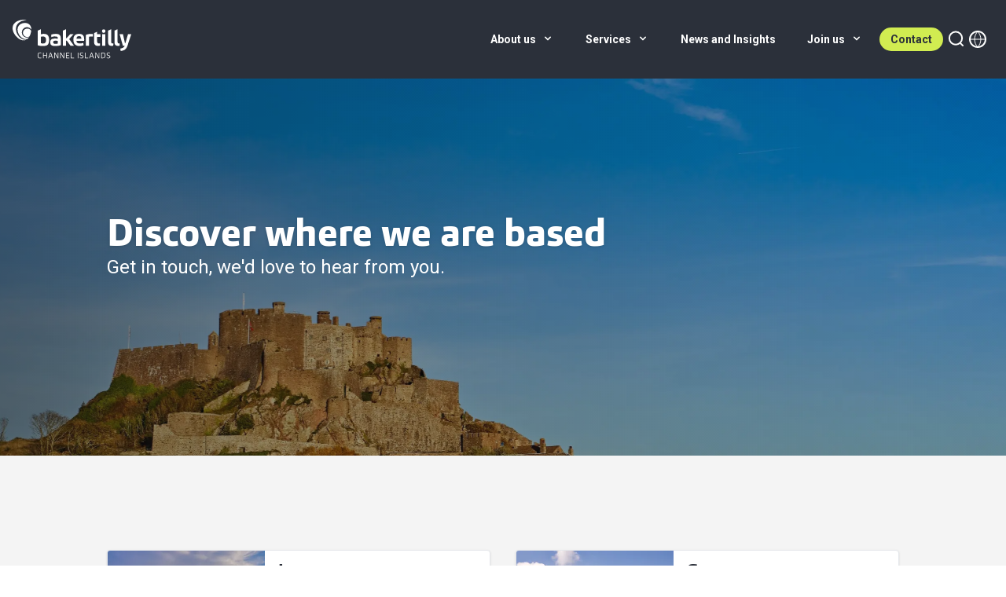

--- FILE ---
content_type: text/html; charset=UTF-8
request_url: https://www.bakertilly.je/about-us/locations
body_size: 15891
content:
            
        	<!DOCTYPE html>
	<html class="no-js" lang="en" dir="ltr">
		<head>
			<script>
				(function (H) {
H.className = H.className.replace(/\bno-js\b/, 'js')
})(document.documentElement)
			</script>
			<meta http-equiv="X-UA-Compatible" content="IE=edge"/>
			<meta charset="utf-8"/>
			<meta name="viewport" content="width=device-width, initial-scale=1"/>
			<meta name="referrer" content="origin-when-cross-origin"/>
			<link rel="preconnect" href="https://fonts.googleapis.com">
			<link rel="preconnect" href="https://fonts.gstatic.com" crossorigin>
			<link href="https://fonts.googleapis.com/css2?family=Roboto:ital,wght@0,400;0,700;1,400;1,700&display=swap" rel="stylesheet">
			<link rel="apple-touch-icon" sizes="180x180" href="/apple-touch-icon.png">
			<link rel="icon" type="image/png" sizes="32x32" href="/favicon-32x32.png">
			<link rel="icon" type="image/png" sizes="16x16" href="/favicon-16x16.png">
			<link rel="manifest" href="/site.webmanifest">
			<link rel="mask-icon" href="/safari-pinned-tab.svg" color="#5bbad5">
			<meta name="msapplication-TileColor" content="#ffffff">
			<meta name="theme-color" content="#ffffff">
			<script type="module">!function(){const e=document.createElement("link").relList;if(!(e&&e.supports&&e.supports("modulepreload"))){for(const e of document.querySelectorAll('link[rel="modulepreload"]'))r(e);new MutationObserver((e=>{for(const o of e)if("childList"===o.type)for(const e of o.addedNodes)if("LINK"===e.tagName&&"modulepreload"===e.rel)r(e);else if(e.querySelectorAll)for(const o of e.querySelectorAll("link[rel=modulepreload]"))r(o)})).observe(document,{childList:!0,subtree:!0})}function r(e){if(e.ep)return;e.ep=!0;const r=function(e){const r={};return e.integrity&&(r.integrity=e.integrity),e.referrerpolicy&&(r.referrerPolicy=e.referrerpolicy),"use-credentials"===e.crossorigin?r.credentials="include":"anonymous"===e.crossorigin?r.credentials="omit":r.credentials="same-origin",r}(e);fetch(e.href,r)}}();</script>
<script>!function(){var e=document.createElement("script");if(!("noModule"in e)&&"onbeforeload"in e){var t=!1;document.addEventListener("beforeload",(function(n){if(n.target===e)t=!0;else if(!n.target.hasAttribute("nomodule")||!t)return;n.preventDefault()}),!0),e.type="module",e.src=".",document.head.appendChild(e),e.remove()}}();</script>
<script src="https://www.bakertilly.je/dist/polyfills-legacy.js?buildtime=1765534877383" nomodule onload="e=new CustomEvent(&#039;vite-script-loaded&#039;, {detail:{path: &#039;vite/legacy-polyfills-legacy&#039;}});document.dispatchEvent(e);"></script>
<script type="module" src="https://www.bakertilly.je/dist/app.js?buildtime=1765534877383" crossorigin onload="e=new CustomEvent(&#039;vite-script-loaded&#039;, {detail:{path: &#039;src/js/app.js&#039;}});document.dispatchEvent(e);"></script>
<link href="https://www.bakertilly.je/dist/app.css?v=1765534877383" rel="stylesheet">
<script src="https://www.bakertilly.je/dist/app-legacy.js?buildtime=1765534877383" nomodule onload="e=new CustomEvent(&#039;vite-script-loaded&#039;, {detail:{path: &#039;src/js/app-legacy.js&#039;}});document.dispatchEvent(e);"></script>
			




	
	  	
				
						
						
		

	  		
				
						
						
		
        	
  
		
			
			
	
        
    
    
	
    
	
		
			
			
		
  
		
			
			
		
  
		
			
			
		

			
				
						
						
		
        	


	
	<script type="text/plain" data-cookiecategory="analytics">
		(function(c,l,a,r,i,t,y){
			c[a]=c[a]||function(){(c[a].q=c[a].q||[]).push(arguments)};
			t=l.createElement(r);t.async=1;t.src="https://www.clarity.ms/tag/"+i;
			y=l.getElementsByTagName(r)[0];y.parentNode.insertBefore(t,y);
		})(window, document, "clarity", "script", "muwjn1rwf5");
	</script>









			 											<title>Baker Tilly Channel Islands | Locations</title>
<script type="text/plain" data-cookiecategory="analytics">window.dataLayer = window.dataLayer || [];
function gtag(){dataLayer.push(arguments)};
gtag('js', new Date());
gtag('config', 'G-S50HZ64K4M', {'send_page_view': true,'anonymize_ip': false,'link_attribution': true,'allow_display_features': true});
</script><meta name="generator" content="SEOmatic">
<meta name="keywords" content="Baker Tilly Channel Islands, Audit, Tax, Advisory, Legal, Assurance, Jersey, Guernsey">
<meta name="description" content="Discover where we are based and how to get in touch with us.">
<meta name="referrer" content="no-referrer-when-downgrade">
<meta name="robots" content="all">
<meta content="https://www.facebook.com/bakertillychannelislands" property="fb:profile_id">
<meta content="en" property="og:locale">
<meta content="Baker Tilly Channel Islands" property="og:site_name">
<meta content="website" property="og:type">
<meta content="https://www.bakertilly.je/about-us/locations" property="og:url">
<meta content="Locations" property="og:title">
<meta content="Discover where we are based and how to get in touch with us." property="og:description">
<meta content="O://28:&quot;craft\elements\db\AssetQuery&quot;:97:(s:27:&quot;yii\base\Component_events&quot;;a:0:()s:35:&quot;yii\base\Component_eventWildcards&quot;;a:0:()s:30:&quot;yii\base\Component_behaviors&quot;;a:1:(s:12:&quot;customFields&quot;;O:35:&quot;craft\behaviors\CustomFieldBehavior&quot;:355:(s:5:&quot;owner&quot;;r:1;s:34:&quot;yii\base\Behavior_attachedEvents&quot;;a:0:()s:10:&quot;hasMethods&quot;;b:1;s:16:&quot;canSetProperties&quot;;b:1;s:14:&quot;contentBuilder&quot;;N;s:4:&quot;text&quot;;N;s:7:&quot;heading&quot;;N;s:7:&quot;summary&quot;;N;s:12:&quot;callToAction&quot;;N;s:6:&quot;button&quot;;N;s:4:&quot;hero&quot;;N;s:5:&quot;image&quot;;N;s:12:&quot;testimonials&quot;;N;s:16:&quot;testimonialQuote&quot;;N;s:15:&quot;testimonialName&quot;;N;s:18:&quot;testimonialCompany&quot;;N;s:14:&quot;socialNetworks&quot;;N;s:16:&quot;socialNetworkUrl&quot;;N;s:17:&quot;socialNetworkName&quot;;N;s:11:&quot;personTitle&quot;;N;s:5:&quot;quote&quot;;N;s:10:&quot;personName&quot;;N;s:12:&quot;customPeople&quot;;N;s:21:&quot;personSocialMediaLink&quot;;N;s:14:&quot;personJobTitle&quot;;N;s:11:&quot;personPhoto&quot;;N;s:13:&quot;promotedCards&quot;;N;s:12:&quot;customAuthor&quot;;N;s:11:&quot;contentType&quot;;N;s:6:&quot;images&quot;;N;s:7:&quot;caption&quot;;N;s:9:&quot;globalCta&quot;;N;s:13:&quot;ctaButtonLink&quot;;N;s:14:&quot;ctaButtonLabel&quot;;N;s:10:&quot;subHeading&quot;;N;s:13:&quot;showFullWidth&quot;;N;s:9:&quot;introText&quot;;N;s:8:&quot;jobTitle&quot;;N;s:8:&quot;portrait&quot;;N;s:15:&quot;linkedinProfile&quot;;N;s:6:&quot;people&quot;;N;s:8:&quot;industry&quot;;N;s:13:&quot;pinnedInsight&quot;;N;s:13:&quot;callToActions&quot;;N;s:11:&quot;destination&quot;;N;s:5:&quot;video&quot;;N;s:18:&quot;relatedServiceArea&quot;;N;s:19:&quot;promotedCaseStudies&quot;;N;s:5:&quot;links&quot;;N;s:5:&quot;items&quot;;N;s:11:&quot;footerMenus&quot;;N;s:20:&quot;legalFooterStatement&quot;;N;s:11:&quot;colorScheme&quot;;N;s:10:&quot;statistics&quot;;N;s:6:&quot;number&quot;;N;s:11:&quot;description&quot;;N;s:5:&quot;logos&quot;;N;s:7:&quot;billyId&quot;;N;s:7:&quot;country&quot;;N;s:6:&quot;region&quot;;N;s:4:&quot;firm&quot;;N;s:5:&quot;email&quot;;N;s:7:&quot;website&quot;;N;s:9:&quot;legalName&quot;;N;s:3:&quot;fax&quot;;N;s:9:&quot;telephone&quot;;N;s:7:&quot;address&quot;;N;s:12:&quot;addressLine3&quot;;N;s:20:&quot;addressPostOfficeBox&quot;;N;s:11:&quot;addressCity&quot;;N;s:15:&quot;addressPostcode&quot;;N;s:12:&quot;addressLine1&quot;;N;s:12:&quot;addressLine2&quot;;N;s:18:&quot;customStartingPage&quot;;N;s:3:&quot;cta&quot;;N;s:8:&quot;alertBar&quot;;N;s:23:&quot;insightsMagazineHeading&quot;;N;s:20:&quot;insightsMagazineText&quot;;N;s:11:&quot;wordpressId&quot;;N;s:18:&quot;newsletterCtaImage&quot;;N;s:20:&quot;newsletterCtaHeading&quot;;N;s:17:&quot;newsletterCtaText&quot;;N;s:24:&quot;newsletterCtaButtonLabel&quot;;N;s:15:&quot;featuredInsight&quot;;N;s:17:&quot;callToActionBlock&quot;;N;s:14:&quot;largeTextBlock&quot;;N;s:13:&quot;hideFooterCta&quot;;N;s:11:&quot;hideFromNav&quot;;N;s:3:&quot;seo&quot;;N;s:10:&quot;personFirm&quot;;N;s:6:&quot;events&quot;;N;s:4:&quot;date&quot;;N;s:17:&quot;networkBlockIntro&quot;;N;s:16:&quot;socialBlockIntro&quot;;N;s:8:&quot;yourName&quot;;N;s:12:&quot;emailAddress&quot;;N;s:7:&quot;message&quot;;N;s:9:&quot;formIntro&quot;;N;s:11:&quot;formHeading&quot;;N;s:13:&quot;relatedRegion&quot;;N;s:13:&quot;addressRegion&quot;;N;s:12:&quot;eventDateEnd&quot;;N;s:8:&quot;townCity&quot;;N;s:10:&quot;postalCode&quot;;N;s:13:&quot;streetAddress&quot;;N;s:15:&quot;registrationUrl&quot;;N;s:14:&quot;eventDateStart&quot;;N;s:13:&quot;featuredEvent&quot;;N;s:9:&quot;eventType&quot;;N;s:13:&quot;networkRegion&quot;;N;s:16:&quot;customRegionName&quot;;N;s:13:&quot;personCompany&quot;;N;s:9:&quot;biography&quot;;N;s:17:&quot;jobApplicationUrl&quot;;N;s:11:&quot;vacancyRole&quot;;N;s:12:&quot;jobReference&quot;;N;s:15:&quot;vacancyLocation&quot;;N;s:8:&quot;teamRole&quot;;N;s:12:&quot;teamLocation&quot;;N;s:7:&quot;heroCta&quot;;N;s:4:&quot;form&quot;;N;s:21:&quot;removeGradientOverlay&quot;;N;s:17:&quot;socialNetworkIcon&quot;;N;s:15:&quot;enableDarkTheme&quot;;N;s:15:&quot;backgroundImage&quot;;N;s:10:&quot;widgetCode&quot;;N;s:16:&quot;displayGlobalCta&quot;;N;s:15:&quot;testimonialText&quot;;N;s:8:&quot;isOffice&quot;;N;s:15:&quot;clientPortalUrl&quot;;N;s:16:&quot;clientPortalName&quot;;N;s:10:&quot;blockquote&quot;;N;s:10:&quot;teamMember&quot;;N;s:13:&quot;imagePosition&quot;;N;s:14:&quot;Privacy_policy&quot;;N;s:18:&quot;socialBlockHeading&quot;;N;s:15:&quot;networkBlockCta&quot;;N;s:19:&quot;networkBlockHeading&quot;;N;s:19:&quot;emailContentBuilder&quot;;N;s:12:&quot;mapIframeUrl&quot;;N;s:14:&quot;autoPullEvents&quot;;N;s:12:&quot;chooseOffice&quot;;N;s:15:&quot;textAfterNumber&quot;;N;s:16:&quot;textBeforeNumber&quot;;N;s:9:&quot;statistic&quot;;N;s:13:&quot;teamCtaButton&quot;;N;s:19:&quot;eventCtaButtonLabel&quot;;N;s:8:&quot;pinToTop&quot;;N;s:28:&quot;disableGreenTextAboveHeading&quot;;N;s:21:&quot;greenTextAboveHeading&quot;;N;s:13:&quot;ctaButtonText&quot;;N;s:7:&quot;ctaCopy&quot;;N;s:15:&quot;applyCtaHeading&quot;;N;s:14:&quot;applyCtaButton&quot;;N;s:11:&quot;contactPage&quot;;N;s:24:&quot;hideInsightsNewsCarousel&quot;;N;s:30:&quot;insightsAndNewsCarouselHeading&quot;;N;s:22:&quot;locationCtaButtonLabel&quot;;N;s:7:&quot;columns&quot;;N;s:14:&quot;logosWithLinks&quot;;N;s:4:&quot;logo&quot;;N;s:19:&quot;serviceInterestedIn&quot;;N;s:14:&quot;authorJobTitle&quot;;N;s:16:&quot;backgroundColour&quot;;N;s:6:&quot;author&quot;;N;s:8:&quot;lastName&quot;;N;s:11:&quot;companyName&quot;;N;s:9:&quot;firstName&quot;;N;s:8:&quot;insights&quot;;N;s:4:&quot;copy&quot;;N;s:9:&quot;vacancies&quot;;N;s:16:&quot;autoPullInsights&quot;;N;s:17:&quot;autoPullVacancies&quot;;N;s:15:&quot;unsubscribeText&quot;;N;s:14:&quot;viewOnlineText&quot;;N;s:14:&quot;hideFro" property="og:image">
<meta content="1200" property="og:image:width">
<meta content="630" property="og:image:height">
<meta content="Channel Islands coast line" property="og:image:alt">
<meta name="twitter:card" content="summary_large_image">
<meta name="twitter:site" content="@https://twitter.com/bakertillyci">
<meta name="twitter:creator" content="@https://twitter.com/bakertillyci">
<meta name="twitter:title" content="Locations">
<meta name="twitter:description" content="Discover where we are based and how to get in touch with us.">
<meta name="twitter:image" content="O://28:&quot;craft\elements\db\AssetQuery&quot;:97:(s:27:&quot;yii\base\Component_events&quot;;a:0:()s:35:&quot;yii\base\Component_eventWildcards&quot;;a:0:()s:30:&quot;yii\base\Component_behaviors&quot;;a:1:(s:12:&quot;customFields&quot;;O:35:&quot;craft\behaviors\CustomFieldBehavior&quot;:355:(s:5:&quot;owner&quot;;r:1;s:34:&quot;yii\base\Behavior_attachedEvents&quot;;a:0:()s:10:&quot;hasMethods&quot;;b:1;s:16:&quot;canSetProperties&quot;;b:1;s:14:&quot;contentBuilder&quot;;N;s:4:&quot;text&quot;;N;s:7:&quot;heading&quot;;N;s:7:&quot;summary&quot;;N;s:12:&quot;callToAction&quot;;N;s:6:&quot;button&quot;;N;s:4:&quot;hero&quot;;N;s:5:&quot;image&quot;;N;s:12:&quot;testimonials&quot;;N;s:16:&quot;testimonialQuote&quot;;N;s:15:&quot;testimonialName&quot;;N;s:18:&quot;testimonialCompany&quot;;N;s:14:&quot;socialNetworks&quot;;N;s:16:&quot;socialNetworkUrl&quot;;N;s:17:&quot;socialNetworkName&quot;;N;s:11:&quot;personTitle&quot;;N;s:5:&quot;quote&quot;;N;s:10:&quot;personName&quot;;N;s:12:&quot;customPeople&quot;;N;s:21:&quot;personSocialMediaLink&quot;;N;s:14:&quot;personJobTitle&quot;;N;s:11:&quot;personPhoto&quot;;N;s:13:&quot;promotedCards&quot;;N;s:12:&quot;customAuthor&quot;;N;s:11:&quot;contentType&quot;;N;s:6:&quot;images&quot;;N;s:7:&quot;caption&quot;;N;s:9:&quot;globalCta&quot;;N;s:13:&quot;ctaButtonLink&quot;;N;s:14:&quot;ctaButtonLabel&quot;;N;s:10:&quot;subHeading&quot;;N;s:13:&quot;showFullWidth&quot;;N;s:9:&quot;introText&quot;;N;s:8:&quot;jobTitle&quot;;N;s:8:&quot;portrait&quot;;N;s:15:&quot;linkedinProfile&quot;;N;s:6:&quot;people&quot;;N;s:8:&quot;industry&quot;;N;s:13:&quot;pinnedInsight&quot;;N;s:13:&quot;callToActions&quot;;N;s:11:&quot;destination&quot;;N;s:5:&quot;video&quot;;N;s:18:&quot;relatedServiceArea&quot;;N;s:19:&quot;promotedCaseStudies&quot;;N;s:5:&quot;links&quot;;N;s:5:&quot;items&quot;;N;s:11:&quot;footerMenus&quot;;N;s:20:&quot;legalFooterStatement&quot;;N;s:11:&quot;colorScheme&quot;;N;s:10:&quot;statistics&quot;;N;s:6:&quot;number&quot;;N;s:11:&quot;description&quot;;N;s:5:&quot;logos&quot;;N;s:7:&quot;billyId&quot;;N;s:7:&quot;country&quot;;N;s:6:&quot;region&quot;;N;s:4:&quot;firm&quot;;N;s:5:&quot;email&quot;;N;s:7:&quot;website&quot;;N;s:9:&quot;legalName&quot;;N;s:3:&quot;fax&quot;;N;s:9:&quot;telephone&quot;;N;s:7:&quot;address&quot;;N;s:12:&quot;addressLine3&quot;;N;s:20:&quot;addressPostOfficeBox&quot;;N;s:11:&quot;addressCity&quot;;N;s:15:&quot;addressPostcode&quot;;N;s:12:&quot;addressLine1&quot;;N;s:12:&quot;addressLine2&quot;;N;s:18:&quot;customStartingPage&quot;;N;s:3:&quot;cta&quot;;N;s:8:&quot;alertBar&quot;;N;s:23:&quot;insightsMagazineHeading&quot;;N;s:20:&quot;insightsMagazineText&quot;;N;s:11:&quot;wordpressId&quot;;N;s:18:&quot;newsletterCtaImage&quot;;N;s:20:&quot;newsletterCtaHeading&quot;;N;s:17:&quot;newsletterCtaText&quot;;N;s:24:&quot;newsletterCtaButtonLabel&quot;;N;s:15:&quot;featuredInsight&quot;;N;s:17:&quot;callToActionBlock&quot;;N;s:14:&quot;largeTextBlock&quot;;N;s:13:&quot;hideFooterCta&quot;;N;s:11:&quot;hideFromNav&quot;;N;s:3:&quot;seo&quot;;N;s:10:&quot;personFirm&quot;;N;s:6:&quot;events&quot;;N;s:4:&quot;date&quot;;N;s:17:&quot;networkBlockIntro&quot;;N;s:16:&quot;socialBlockIntro&quot;;N;s:8:&quot;yourName&quot;;N;s:12:&quot;emailAddress&quot;;N;s:7:&quot;message&quot;;N;s:9:&quot;formIntro&quot;;N;s:11:&quot;formHeading&quot;;N;s:13:&quot;relatedRegion&quot;;N;s:13:&quot;addressRegion&quot;;N;s:12:&quot;eventDateEnd&quot;;N;s:8:&quot;townCity&quot;;N;s:10:&quot;postalCode&quot;;N;s:13:&quot;streetAddress&quot;;N;s:15:&quot;registrationUrl&quot;;N;s:14:&quot;eventDateStart&quot;;N;s:13:&quot;featuredEvent&quot;;N;s:9:&quot;eventType&quot;;N;s:13:&quot;networkRegion&quot;;N;s:16:&quot;customRegionName&quot;;N;s:13:&quot;personCompany&quot;;N;s:9:&quot;biography&quot;;N;s:17:&quot;jobApplicationUrl&quot;;N;s:11:&quot;vacancyRole&quot;;N;s:12:&quot;jobReference&quot;;N;s:15:&quot;vacancyLocation&quot;;N;s:8:&quot;teamRole&quot;;N;s:12:&quot;teamLocation&quot;;N;s:7:&quot;heroCta&quot;;N;s:4:&quot;form&quot;;N;s:21:&quot;removeGradientOverlay&quot;;N;s:17:&quot;socialNetworkIcon&quot;;N;s:15:&quot;enableDarkTheme&quot;;N;s:15:&quot;backgroundImage&quot;;N;s:10:&quot;widgetCode&quot;;N;s:16:&quot;displayGlobalCta&quot;;N;s:15:&quot;testimonialText&quot;;N;s:8:&quot;isOffice&quot;;N;s:15:&quot;clientPortalUrl&quot;;N;s:16:&quot;clientPortalName&quot;;N;s:10:&quot;blockquote&quot;;N;s:10:&quot;teamMember&quot;;N;s:13:&quot;imagePosition&quot;;N;s:14:&quot;Privacy_policy&quot;;N;s:18:&quot;socialBlockHeading&quot;;N;s:15:&quot;networkBlockCta&quot;;N;s:19:&quot;networkBlockHeading&quot;;N;s:19:&quot;emailContentBuilder&quot;;N;s:12:&quot;mapIframeUrl&quot;;N;s:14:&quot;autoPullEvents&quot;;N;s:12:&quot;chooseOffice&quot;;N;s:15:&quot;textAfterNumber&quot;;N;s:16:&quot;textBeforeNumber&quot;;N;s:9:&quot;statistic&quot;;N;s:13:&quot;teamCtaButton&quot;;N;s:19:&quot;eventCtaButtonLabel&quot;;N;s:8:&quot;pinToTop&quot;;N;s:28:&quot;disableGreenTextAboveHeading&quot;;N;s:21:&quot;greenTextAboveHeading&quot;;N;s:13:&quot;ctaButtonText&quot;;N;s:7:&quot;ctaCopy&quot;;N;s:15:&quot;applyCtaHeading&quot;;N;s:14:&quot;applyCtaButton&quot;;N;s:11:&quot;contactPage&quot;;N;s:24:&quot;hideInsightsNewsCarousel&quot;;N;s:30:&quot;insightsAndNewsCarouselHeading&quot;;N;s:22:&quot;locationCtaButtonLabel&quot;;N;s:7:&quot;columns&quot;;N;s:14:&quot;logosWithLinks&quot;;N;s:4:&quot;logo&quot;;N;s:19:&quot;serviceInterestedIn&quot;;N;s:14:&quot;authorJobTitle&quot;;N;s:16:&quot;backgroundColour&quot;;N;s:6:&quot;author&quot;;N;s:8:&quot;lastName&quot;;N;s:11:&quot;companyName&quot;;N;s:9:&quot;firstName&quot;;N;s:8:&quot;insights&quot;;N;s:4:&quot;copy&quot;;N;s:9:&quot;vacancies&quot;;N;s:16:&quot;autoPullInsights&quot;;N;s:17:&quot;autoPullVacancies&quot;;N;s:15:&quot;unsubscribeText&quot;;N;s:14:&quot;viewOnlineText&quot;;N;s:14:&quot;hideFro">
<meta name="twitter:image:width" content="1200">
<meta name="twitter:image:height" content="630">
<meta name="twitter:image:alt" content="Channel Islands coast line">
<link href="https://www.bakertilly.je/about-us/locations" rel="canonical">
<link href="https://www.bakertilly.je/" rel="home">
<script>const cookiesLastUpdated = 1721057778;
const googleConsentMode = false;
const cookiesLanguageVariable = {
  siteSpecific: {
        consent_modal: {
          title: 'This website uses cookies',
          description: 'We are using cookies to give you the best experience on our website. The latter will be set only after consent. <button type="button" data-cc="c-settings" class="cc-link">Let me choose</button>',

          primary_btn: {
            text: 'Accept all',
            role: 'accept_all', // 'accept_selected' or 'accept_all'
          },
          secondary_btn: {
            text: 'Reject all',
            role: 'accept_necessary', // 'settings' or 'accept_necessary'
          },
        },
        settings_modal: {
          title: 'Cookie preferences',
          save_settings_btn: 'Save settings',
          accept_all_btn: 'Accept all',
          reject_all_btn: 'Reject all',
          close_btn_label: 'Close',
          cookie_table_headers: [
            { col1: 'Name' },
            { col2: 'Domain' },
            { col3: 'Expiration' },
            { col4: 'Description' },
          ],
          blocks: [
            {
              title: 'Cookie usage 📢',
              description:
                `<p>We are using cookies to give you the best experience on our website. You can choose for each category to opt-in/out whenever you want. For more details relative to cookies and other sensitive data, please read the full <a href="https://www.bakertilly.je/privacy-and-gdpr"><strong>privacy statement.</strong></a></p>`,
            },
            {
              title: 'Strictly necessary cookies',
              description:
                'These cookies are essential for the proper functioning of my website. Without these cookies, the website would not work properly.',
              toggle: {
                value: 'necessary',
                enabled: true,
                readonly: true, // cookie categories with readonly=true are all treated as "necessary cookies"
              },
              cookie_table: [
                // list of all expected cookies
                {
                  col1: 'CraftSessionId', // match all cookies starting with "_ga"
                  col2: 'bakertilly.je',
                  col3: 'Session',
                  col4: 'This site relies on PHP sessions to maintain sessions across web requests. That is done via the PHP session cookie.',
                  is_regex: true,
                },
                {
                  col1: 'CRAFT_CSRF_TOKEN',
                  col2: 'bakertilly.je',
                  col3: 'Session',
                  col4: 'Protects us and you as a user against Cross-Site Request Forgery attacks.',
                },
                {
                  col1: 'cc_cookie, cookie-consent',
                  col2: 'bakertilly.je',
                  col3: '6 months and 1 year respectively',
                  col4: 'Lets us track your cookie preferences',
                },
              ],
            },
                                    {
              title: 'Analytics cookies',
              description:
                'These cookies help us to understand how visitors interact with our website by collecting and reporting on information anonymously.',
              toggle: {
                value: 'analytics', // your cookie category
                enabled: false,
                readonly: false,
              },
              cookie_table: [{
                  col1: '_ga, _gid and _gat',
                  col2: 'google.com',
                  col3: '2 years for _ga, 1 day for _gid and _gat',
                  col4: 'Used to send data to Google Analytics about the visitors device and behaviour. Tracks user across devices and marketing channels.',
                  is_regex: true,
                },{
                  col1: '_clck _clsk',
                  col2: 'clarity.microsoft.com',
                  col3: '1 year and one month',
                  col4: 'Used to send data to Microsoft Clarity about the visitors use the website.',
                  is_regex: true,
                },],
            },
                                    ],
        },
      }};</script></head>
		    			<body class="relative OLDmin-h-screenh antialiased pt-100"><script type="text/plain" data-cookiecategory="analytics" async src="https://www.googletagmanager.com/gtag/js?id=G-S50HZ64K4M"></script>

				<noscript>
					<iframe src="https://www.googletagmanager.com/ns.html?id=" height="0" width="0" style="display:none;visibility:hidden"></iframe>
				</noscript>
			
			<header x-data="{ menuOpen: false, searchVisible: false }" class="bg-charcoal text-white px-16 h-100 fixed top-0 left-0 z-50 w-full">
	<div class="flex items-center justify-between relative z-10 h-full">
		<div class="mr-auto w-auto h-full flex items-center">
			<a href="https://www.bakertilly.je/" title="Go to the Baker Tilly Channel Islands home page" class="w-full h-full max-w-[150px] md:max-w-[227px] max-h-[60%] flex items-center">
				<img src="https://bti-global.files.svdcdn.com/production/network/channel/images/BAT_CHANISL_BMARK_RGB.svg?dm=1714554950" alt="Baker Tilly Channel Islands" class="w-full h-full object-contain" />
			</a>
		</div>
						<div class="nav-container">
			<div x-show="!searchVisible" class="nav-inner">
<ul 
    class="nav pb-16 lg:pb-0 hidden lg:flex">
        
    
    <li>
                            <a href="https://www.bakertilly.je/about-us">
                    <span>About us
                                                    <svg fill="currentColor" viewBox="0 0 20 20" class="inline w-16 h-16 mt-2 ml-4 lg:-mt-4 transform -rotate-90 lg:rotate-0"><path fill-rule="evenodd" d="M5.293 7.293a1 1 0 011.414 0L10 10.586l3.293-3.293a1 1 0 111.414 1.414l-4 4a1 1 0 01-1.414 0l-4-4a1 1 0 010-1.414z" clip-rule="evenodd"></path></svg>
                        </span>
        </a>
            <ul>
                        <li>
                <a href="https://www.bakertilly.je/about-us" class="parent-item">
                    <span>About us</span>
                </a>
            </li>
                
    
    <li>
                            <a href="https://www.bakertilly.je/about-us/baker-tilly-international">
                    <span>Baker Tilly International
                        </span>
        </a>
        </li>
        
    
    <li>
                            <a href="https://www.bakertilly.je/about-us/what-makes-us-different">
                    <span>What makes us different?
                        </span>
        </a>
        </li>
        
    
    <li>
                            <a href="https://www.bakertilly.je/about-us/our-team">
                    <span>Our team
                        </span>
        </a>
        </li>
        
    
    <li>
                            <a href="https://www.bakertilly.je/about-us/laurie-canter-brand-ambassador">
                    <span>Laurie Canter - Brand Ambassador
                        </span>
        </a>
        </li>
        
    
    <li>
                            <a href="https://www.bakertilly.je/about-us/locations">
                    <span>Locations
                        </span>
        </a>
        </li>
        
    
    <li>
                            <a href="https://www.bakertilly.je/about-us/our-history">
                    <span>Our history
                        </span>
        </a>
        </li>
            </ul>
        </li>
        
    
    <li>
                            <a href="https://www.bakertilly.je/services">
                    <span>Services
                                                    <svg fill="currentColor" viewBox="0 0 20 20" class="inline w-16 h-16 mt-2 ml-4 lg:-mt-4 transform -rotate-90 lg:rotate-0"><path fill-rule="evenodd" d="M5.293 7.293a1 1 0 011.414 0L10 10.586l3.293-3.293a1 1 0 111.414 1.414l-4 4a1 1 0 01-1.414 0l-4-4a1 1 0 010-1.414z" clip-rule="evenodd"></path></svg>
                        </span>
        </a>
            <ul>
                        <li>
                <a href="https://www.bakertilly.je/services" class="parent-item">
                    <span>Services</span>
                </a>
            </li>
                
    
    <li>
                            <a href="https://www.bakertilly.je/services/audit-assurance">
                    <span>Audit and Assurance
                        </span>
        </a>
        </li>
        
    
    <li>
                            <a href="https://www.bakertilly.je/services/business-and-regulatory-advisory-2">
                    <span>Business and Regulatory Advisory
                                                    <svg fill="currentColor" viewBox="0 0 20 20" class="inline w-16 h-16 mt-2 ml-4 lg:-mt-4 transform absolute right-8 -rotate-90 lg:-rotate-90 lg:mt-2"><path fill-rule="evenodd" d="M5.293 7.293a1 1 0 011.414 0L10 10.586l3.293-3.293a1 1 0 111.414 1.414l-4 4a1 1 0 01-1.414 0l-4-4a1 1 0 010-1.414z" clip-rule="evenodd"></path></svg>
                        </span>
        </a>
            <ul>
                        <li>
                <a href="https://www.bakertilly.je/services/business-and-regulatory-advisory-2" class="parent-item">
                    <span>Business and Regulatory Advisory</span>
                </a>
            </li>
                
    
    <li>
                            <a href="https://www.bakertilly.je/services/business-and-regulatory-advisory-2/regulatory-advice-and-assurance">
                    <span>Regulatory Advice and Assurance
                        </span>
        </a>
        </li>
            </ul>
        </li>
        
    
    <li>
                            <a href="https://www.bakertilly.je/services/it-advisory-and-assurance">
                    <span>IT Advisory &amp; Assurance
                                                    <svg fill="currentColor" viewBox="0 0 20 20" class="inline w-16 h-16 mt-2 ml-4 lg:-mt-4 transform absolute right-8 -rotate-90 lg:-rotate-90 lg:mt-2"><path fill-rule="evenodd" d="M5.293 7.293a1 1 0 011.414 0L10 10.586l3.293-3.293a1 1 0 111.414 1.414l-4 4a1 1 0 01-1.414 0l-4-4a1 1 0 010-1.414z" clip-rule="evenodd"></path></svg>
                        </span>
        </a>
            <ul>
                        <li>
                <a href="https://www.bakertilly.je/services/it-advisory-and-assurance" class="parent-item">
                    <span>IT Advisory &amp; Assurance</span>
                </a>
            </li>
                
    
    <li>
                            <a href="https://www.bakertilly.je/services/it-advisory-and-assurance/digital-assets-and-blockchain-services">
                    <span>Digital Assets &amp; Blockchain Services
                        </span>
        </a>
        </li>
            </ul>
        </li>
        
    
    <li>
                            <a href="https://www.bakertilly.je/services/tax">
                    <span>Tax
                                                    <svg fill="currentColor" viewBox="0 0 20 20" class="inline w-16 h-16 mt-2 ml-4 lg:-mt-4 transform absolute right-8 -rotate-90 lg:-rotate-90 lg:mt-2"><path fill-rule="evenodd" d="M5.293 7.293a1 1 0 011.414 0L10 10.586l3.293-3.293a1 1 0 111.414 1.414l-4 4a1 1 0 01-1.414 0l-4-4a1 1 0 010-1.414z" clip-rule="evenodd"></path></svg>
                        </span>
        </a>
            <ul>
                        <li>
                <a href="https://www.bakertilly.je/services/tax" class="parent-item">
                    <span>Tax</span>
                </a>
            </li>
                
    
    <li>
                            <a href="https://www.bakertilly.je/services/tax/corporate-tax">
                    <span>Corporate Tax - UK Real Estate
                        </span>
        </a>
        </li>
        
    
    <li>
                            <a href="https://www.bakertilly.je/services/tax/jersey-guernsey">
                    <span>Jersey and Guernsey Taxation
                        </span>
        </a>
        </li>
        
    
    <li>
                            <a href="https://www.bakertilly.je/services/tax/employment-taxes">
                    <span>Employment Taxes
                        </span>
        </a>
        </li>
        
    
    <li>
                            <a href="https://www.bakertilly.je/services/tax/international-tax">
                    <span>International Tax
                        </span>
        </a>
        </li>
        
    
    <li>
                            <a href="https://www.bakertilly.je/services/tax/private-clients">
                    <span>Private Clients
                        </span>
        </a>
        </li>
            </ul>
        </li>
        
    
    <li>
                            <a href="https://www.bakertilly.je/services/valuations">
                    <span>Valuations
                        </span>
        </a>
        </li>
            </ul>
        </li>
        
    
    <li>
                            <a href="https://www.bakertilly.je/insights">
                    <span>News and Insights
                        </span>
        </a>
        </li>
        
    
    <li>
                            <a href="https://www.bakertilly.je/join-us">
                    <span>Join us
                                                    <svg fill="currentColor" viewBox="0 0 20 20" class="inline w-16 h-16 mt-2 ml-4 lg:-mt-4 transform -rotate-90 lg:rotate-0"><path fill-rule="evenodd" d="M5.293 7.293a1 1 0 011.414 0L10 10.586l3.293-3.293a1 1 0 111.414 1.414l-4 4a1 1 0 01-1.414 0l-4-4a1 1 0 010-1.414z" clip-rule="evenodd"></path></svg>
                        </span>
        </a>
            <ul>
                        <li>
                <a href="https://www.bakertilly.je/join-us" class="parent-item">
                    <span>Join us</span>
                </a>
            </li>
                
    
    <li>
                            <a href="https://www.bakertilly.je/join-us/meet-the-team">
                    <span>Meet the team
                        </span>
        </a>
        </li>
        
    
    <li>
                            <a href="https://www.bakertilly.je/join-us/vacancies">
                    <span>Vacancies
                        </span>
        </a>
        </li>
            </ul>
        </li>
    </ul>

</div>
		</div>
				<div class="flex items-center gap-10 mr-8 pl-1">
						<div x-show="!searchVisible" class="hidden lg:block">

				
	

		<a x-ref="button" class="
			        bg-growth
			        hover:bg-white
			        text-charcoal
			        
			        text-sm
			        px-14
			        py-8
			        inline-block rounded-full leading-none transition font-bold" href="https://www.bakertilly.je/contact" >
			Contact
					</a>

	</div>
															<!-- SEARCH -->
			<button aria-label="Search" x-data class="relative" @keyup.escape="searchVisible = false" @click.outside="searchVisible = false">
				<span x-show="!searchVisible" class="cursor-pointer" @click.prevent="searchVisible = !searchVisible">
					<svg width="32" height="32" viewBox="0 0 32 32" fill="none" xmlns="http://www.w3.org/2000/svg">
						<circle cx="16.0002" cy="14.6004" r="8.14336" stroke="white" stroke-width="2"/>
						<line x1="22.319" y1="21.293" x2="25.0449" y2="24.0188" stroke="white" stroke-width="2" stroke-linecap="round"/>
					</svg>
				</span>
			</button>
			<div :class="{'flex' : searchVisible ,'hidden' : !searchVisible}" x-show="searchVisible" class="absolute left-[-20px] bg-charcoal w-[calc(100%+40px)] h-full hidden items-center px-24 flex">
					<form action="https://www.bakertilly.je//search" class="flex items-center mx-auto w-full justify-end">
						<div class="flex">
							<input name="q" class="text-charcoal rounded-l-full bg-white p-8 px-16 w-100 md-[200px] lg:w-[400px] w-full" type="text" placeholder="Search" value="" />
							<button type="submit" class="rounded-r-full bg-white text-charcoal-15 transition pr-4 hover:text-charcoal">
								<svg width="32" height="32" viewBox="0 0 32 32" fill="none" xmlns="http://www.w3.org/2000/svg">
									<circle cx="16.0002" cy="14.6004" r="8.14336" stroke="currentColor" stroke-width="2"/>
									<line x1="22.319" y1="21.293" x2="25.0449" y2="24.0188" stroke="currentColor" stroke-width="2" stroke-linecap="round"/>
								</svg>
							</button>
						</div>
						<div class="ml-16 w-105" @click.prevent="searchVisible = false">

						
	

		<a x-ref="button" class="
			        bg-white
			        hover:bg-aqua
			        text-charcoal
			        hover:text-white
			        text-sm
			        pl-12 px-8
			        py-8
			        inline-block rounded-full leading-none transition font-bold" href="#" >
			Close
													<svg width="10" height="10" viewbox="0 0 10 10" fill="none" xmlns="http://www.w3.org/2000/svg" class="inline-block ml-16">
							<line x1="0.742905" y1="0.779297" x2="8.93857" y2="8.97497" stroke="#2B303A" stroke-width="1.28783" stroke-linecap="round"/>
							<line x1="8.93848" y1="0.834458" x2="0.742808" y2="9.03013" stroke="#2B303A" stroke-width="1.28783" stroke-linecap="round"/>
						</svg>
									</a>

	</div>
					</form>
			</div>
			<!-- END SEARCH -->
			<!-- Member directory -->
			<div x-show="!searchVisible" x-data="{isNetworkModalVisible : false, network: '', showModal() {this.isNetworkModalVisible = true; $dispatch('reinitmembernetwork') }, loadNetwork() { this.showModal(); if (typeof window.gtag === 'function') gtag('event','member_directory_view'); this.network = fetch('https://www.bakertilly.global/member-directory', { method: 'GET', headers: {'X-Requested-With': 'XMLHttpRequest'}}).then(response => response.text()); } }" @keyup.escape="isNetworkModalVisible = false">
				<a aria-label="Member directory" id="memberDirectoryLink" href="https://www.bakertilly.global/member-directory" @click.prevent="network === '' ? loadNetwork : showModal" target="_blank">
				<svg width="24" height="24" viewBox="0 0 24 24" fill="none" xmlns="http://www.w3.org/2000/svg">
    <path d="M12 22C17.5228 22 22 17.5228 22 12C22 6.47715 17.5228 2 12 2C6.47715 2 2 6.47715 2 12C2 17.5228 6.47715 22 12 22Z" stroke="white" stroke-width="2" stroke-linecap="round" stroke-linejoin="round"/>
    <path d="M2 12H22" stroke="white" stroke-linecap="round" stroke-linejoin="round"/>
    <path d="M12 2C14.5013 4.73835 15.9228 8.29203 16 12C15.9228 15.708 14.5013 19.2616 12 22C9.49872 19.2616 8.07725 15.708 8 12C8.07725 8.29203 9.49872 4.73835 12 2Z" stroke="white" stroke-linecap="round" stroke-linejoin="round"/>
</svg>
				</a>
				<div x-ref="networkModal" class="bg-charcoal inset-0 z-50 h-screen w-screen text-white fixed hidden" :class="{'flex flex-col' : isNetworkModalVisible ,'hidden' : !isNetworkModalVisible}" x-show="isNetworkModalVisible" x-trap.noscroll="isNetworkModalVisible" x-html="network">Loading...</div>
			</div>
			<!-- /END Member directory -->
		</div>
		<div class="pl-8 flex items-center lg:hidden">
						<button class="rounded-lg focus:outline-none focus:shadow-outline" @click="menuOpen = !menuOpen">
				<svg xmlns="http://www.w3.org/2000/svg" fill="none" viewbox="0 0 24 24" stroke-width="1.5" stroke="currentColor" class="w-32 h-32">
					<path stroke-linecap="round" stroke-linejoin="round" d="M3.75 6.75h16.5M3.75 12h16.5m-16.5 5.25h16.5"/>
				</svg>
			</button>
					</div>
	</div>
	

<div class="mobile-nav-wrapper block lg:hidden fixed inset-0 w-screen bg-charcoal z-50 py-16 pb-40 overflow-y-auto" x-trap.noscroll="menuOpen" @keyup.escape="menuOpen = false" :class="{'block': menuOpen, 'hidden': !menuOpen}">

<div @click.prevent="menuOpen = false" class="text-right px-16 mb-32 border-b border-charcoal-50/10 pb-16 w-1/2 ml-auto">
    

						
	

		<a x-ref="button" class="
			        bg-white
			        hover:bg-aqua
			        text-charcoal
			        hover:text-white
			        text-sm
			        pl-32 pr-24
			        py-10
			        inline-block rounded-full leading-none transition font-bold" href="/" >
			Close
													<svg width="10" height="10" viewbox="0 0 10 10" fill="none" xmlns="http://www.w3.org/2000/svg" class="inline-block ml-16">
							<line x1="0.742905" y1="0.779297" x2="8.93857" y2="8.97497" stroke="#2B303A" stroke-width="1.28783" stroke-linecap="round"/>
							<line x1="8.93848" y1="0.834458" x2="0.742808" y2="9.03013" stroke="#2B303A" stroke-width="1.28783" stroke-linecap="round"/>
						</svg>
									</a>

	</div>

<ul 
    class="mobile-nav pb-16 lg:pb-0 nav-level-1">

                                        <li class="nav-level-1--item" data-page="about-us" data-parent="">
                                                    <a href="https://www.bakertilly.je/about-us">
                                    <span>About us
                                                                <svg fill="currentColor" viewBox="0 0 20 20" class="inline w-16 h-16 mt-4 ml-4 lg:-mt-4 transform -rotate-90 lg:rotate-0"><path fill-rule="evenodd" d="M5.293 7.293a1 1 0 011.414 0L10 10.586l3.293-3.293a1 1 0 111.414 1.414l-4 4a1 1 0 01-1.414 0l-4-4a1 1 0 010-1.414z" clip-rule="evenodd"></path></svg>
                                        </span>
                </a>
                                                            <ul class="nav-level-2" data-parent="about-us">
                                                <li class="nav-level-2--item -mt-80 mb-35 -translate-x-20" data-page="about-us" data-parent="about-us">
                            <a class="nav-back-up" href="https://www.bakertilly.je/about-us" title="Back">
                                <span>
                                    <svg width="31" height="30" viewBox="0 0 31 30" fill="none" xmlns="http://www.w3.org/2000/svg">
                                    <rect width="31" height="30" rx="15" fill="white"/>
                                    <line x1="12.1232" y1="15.0474" x2="17.7801" y2="20.7042" stroke="#131414" stroke-width="2" stroke-linecap="round"/>
                                    <line x1="17.78" y1="9.39053" x2="12.1232" y2="15.0474" stroke="#131414" stroke-width="2" stroke-linecap="round"/>
                                    </svg>
                                </span>
                            </a>
                        </li>
                                                <li class="nav-level-2--item" data-page="about-us" data-parent="about-us">
                            <a href="https://www.bakertilly.je/about-us" class="parent-link font-bold text-xl">
                                <span>About us</span>
                            </a>
                        </li>
                                                                    <li class="nav-level-2--item" data-page="baker-tilly-international" data-parent="about-us">
                            <a href="https://www.bakertilly.je/about-us/baker-tilly-international"><span>Baker Tilly International
                                                        </span></a>
                                                    </li>
                                                                    <li class="nav-level-2--item" data-page="what-makes-us-different" data-parent="about-us">
                            <a href="https://www.bakertilly.je/about-us/what-makes-us-different"><span>What makes us different?
                                                        </span></a>
                                                    </li>
                                                                    <li class="nav-level-2--item" data-page="our-team" data-parent="about-us">
                            <a href="https://www.bakertilly.je/about-us/our-team"><span>Our team
                                                        </span></a>
                                                    </li>
                                                                    <li class="nav-level-2--item" data-page="laurie-canter-brand-ambassador" data-parent="about-us">
                            <a href="https://www.bakertilly.je/about-us/laurie-canter-brand-ambassador"><span>Laurie Canter - Brand Ambassador
                                                        </span></a>
                                                    </li>
                                                                    <li class="nav-level-2--item" data-page="locations" data-parent="about-us">
                            <a href="https://www.bakertilly.je/about-us/locations"><span>Locations
                                                        </span></a>
                                                    </li>
                                                                    <li class="nav-level-2--item" data-page="our-history" data-parent="about-us">
                            <a href="https://www.bakertilly.je/about-us/our-history"><span>Our history
                                                        </span></a>
                                                    </li>
                                        </ul>
                            </li>
                                        <li class="nav-level-1--item" data-page="services" data-parent="">
                                                    <a href="https://www.bakertilly.je/services">
                                    <span>Services
                                                                <svg fill="currentColor" viewBox="0 0 20 20" class="inline w-16 h-16 mt-4 ml-4 lg:-mt-4 transform -rotate-90 lg:rotate-0"><path fill-rule="evenodd" d="M5.293 7.293a1 1 0 011.414 0L10 10.586l3.293-3.293a1 1 0 111.414 1.414l-4 4a1 1 0 01-1.414 0l-4-4a1 1 0 010-1.414z" clip-rule="evenodd"></path></svg>
                                        </span>
                </a>
                                                            <ul class="nav-level-2" data-parent="services">
                                                <li class="nav-level-2--item -mt-80 mb-35 -translate-x-20" data-page="services" data-parent="services">
                            <a class="nav-back-up" href="https://www.bakertilly.je/services" title="Back">
                                <span>
                                    <svg width="31" height="30" viewBox="0 0 31 30" fill="none" xmlns="http://www.w3.org/2000/svg">
                                    <rect width="31" height="30" rx="15" fill="white"/>
                                    <line x1="12.1232" y1="15.0474" x2="17.7801" y2="20.7042" stroke="#131414" stroke-width="2" stroke-linecap="round"/>
                                    <line x1="17.78" y1="9.39053" x2="12.1232" y2="15.0474" stroke="#131414" stroke-width="2" stroke-linecap="round"/>
                                    </svg>
                                </span>
                            </a>
                        </li>
                                                <li class="nav-level-2--item" data-page="services" data-parent="services">
                            <a href="https://www.bakertilly.je/services" class="parent-link font-bold text-xl">
                                <span>Services</span>
                            </a>
                        </li>
                                                                    <li class="nav-level-2--item" data-page="audit-assurance" data-parent="services">
                            <a href="https://www.bakertilly.je/services/audit-assurance"><span>Audit and Assurance
                                                        </span></a>
                                                    </li>
                                                                    <li class="nav-level-2--item" data-page="business-and-regulatory-advisory-2" data-parent="services">
                            <a href="https://www.bakertilly.je/services/business-and-regulatory-advisory-2"><span>Business and Regulatory Advisory
                                                                                        <svg fill="currentColor" viewBox="0 0 20 20" class="inline w-16 h-16 mt-4 ml-4 lg:-mt-4 transform -rotate-90 lg:rotate-0"><path fill-rule="evenodd" d="M5.293 7.293a1 1 0 011.414 0L10 10.586l3.293-3.293a1 1 0 111.414 1.414l-4 4a1 1 0 01-1.414 0l-4-4a1 1 0 010-1.414z" clip-rule="evenodd"></path></svg>
                            </span>
                                                        </span></a>
                                                        <ul class="nav-level-3" data-parent="business-and-regulatory-advisory-2">
                                                                <li class="nav-level-2--item -mt-80 mb-35 -translate-x-20" data-page="business-and-regulatory-advisory-2" data-parent="business-and-regulatory-advisory-2">
                                    <a class="nav-back-up" href="https://www.bakertilly.je/services/business-and-regulatory-advisory-2" title="Back">
                                        <span>
                                            <svg width="31" height="30" viewBox="0 0 31 30" fill="none" xmlns="http://www.w3.org/2000/svg">
                                            <rect width="31" height="30" rx="15" fill="white"/>
                                            <line x1="12.1232" y1="15.0474" x2="17.7801" y2="20.7042" stroke="#131414" stroke-width="2" stroke-linecap="round"/>
                                            <line x1="17.78" y1="9.39053" x2="12.1232" y2="15.0474" stroke="#131414" stroke-width="2" stroke-linecap="round"/>
                                            </svg>
                                        </span>
                                    </a>
                                </li>
                                                                <li class="nav-level-2--item" data-page="business-and-regulatory-advisory-2" data-parent="business-and-regulatory-advisory-2">
                                    <a href="https://www.bakertilly.je/services/business-and-regulatory-advisory-2" class="parent-link font-bold text-xl">
                                        <span>Business and Regulatory Advisory</span>
                                    </a>
                                </li>
                                                                <li class="nav-level-3--item" data-page="services" data-parent="">
                                    <a href="https://www.bakertilly.je/services/business-and-regulatory-advisory-2/regulatory-advice-and-assurance"><span>Regulatory Advice and Assurance</span></a></li>
                                                            </ul>
                                                    </li>
                                                                    <li class="nav-level-2--item" data-page="it-advisory-and-assurance" data-parent="services">
                            <a href="https://www.bakertilly.je/services/it-advisory-and-assurance"><span>IT Advisory &amp; Assurance
                                                                                        <svg fill="currentColor" viewBox="0 0 20 20" class="inline w-16 h-16 mt-4 ml-4 lg:-mt-4 transform -rotate-90 lg:rotate-0"><path fill-rule="evenodd" d="M5.293 7.293a1 1 0 011.414 0L10 10.586l3.293-3.293a1 1 0 111.414 1.414l-4 4a1 1 0 01-1.414 0l-4-4a1 1 0 010-1.414z" clip-rule="evenodd"></path></svg>
                            </span>
                                                        </span></a>
                                                        <ul class="nav-level-3" data-parent="it-advisory-and-assurance">
                                                                <li class="nav-level-2--item -mt-80 mb-35 -translate-x-20" data-page="it-advisory-and-assurance" data-parent="it-advisory-and-assurance">
                                    <a class="nav-back-up" href="https://www.bakertilly.je/services/it-advisory-and-assurance" title="Back">
                                        <span>
                                            <svg width="31" height="30" viewBox="0 0 31 30" fill="none" xmlns="http://www.w3.org/2000/svg">
                                            <rect width="31" height="30" rx="15" fill="white"/>
                                            <line x1="12.1232" y1="15.0474" x2="17.7801" y2="20.7042" stroke="#131414" stroke-width="2" stroke-linecap="round"/>
                                            <line x1="17.78" y1="9.39053" x2="12.1232" y2="15.0474" stroke="#131414" stroke-width="2" stroke-linecap="round"/>
                                            </svg>
                                        </span>
                                    </a>
                                </li>
                                                                <li class="nav-level-2--item" data-page="it-advisory-and-assurance" data-parent="it-advisory-and-assurance">
                                    <a href="https://www.bakertilly.je/services/it-advisory-and-assurance" class="parent-link font-bold text-xl">
                                        <span>IT Advisory &amp; Assurance</span>
                                    </a>
                                </li>
                                                                <li class="nav-level-3--item" data-page="services" data-parent="">
                                    <a href="https://www.bakertilly.je/services/it-advisory-and-assurance/digital-assets-and-blockchain-services"><span>Digital Assets &amp; Blockchain Services</span></a></li>
                                                            </ul>
                                                    </li>
                                                                    <li class="nav-level-2--item" data-page="tax" data-parent="services">
                            <a href="https://www.bakertilly.je/services/tax"><span>Tax
                                                                                        <svg fill="currentColor" viewBox="0 0 20 20" class="inline w-16 h-16 mt-4 ml-4 lg:-mt-4 transform -rotate-90 lg:rotate-0"><path fill-rule="evenodd" d="M5.293 7.293a1 1 0 011.414 0L10 10.586l3.293-3.293a1 1 0 111.414 1.414l-4 4a1 1 0 01-1.414 0l-4-4a1 1 0 010-1.414z" clip-rule="evenodd"></path></svg>
                            </span>
                                                        </span></a>
                                                        <ul class="nav-level-3" data-parent="tax">
                                                                <li class="nav-level-2--item -mt-80 mb-35 -translate-x-20" data-page="tax" data-parent="tax">
                                    <a class="nav-back-up" href="https://www.bakertilly.je/services/tax" title="Back">
                                        <span>
                                            <svg width="31" height="30" viewBox="0 0 31 30" fill="none" xmlns="http://www.w3.org/2000/svg">
                                            <rect width="31" height="30" rx="15" fill="white"/>
                                            <line x1="12.1232" y1="15.0474" x2="17.7801" y2="20.7042" stroke="#131414" stroke-width="2" stroke-linecap="round"/>
                                            <line x1="17.78" y1="9.39053" x2="12.1232" y2="15.0474" stroke="#131414" stroke-width="2" stroke-linecap="round"/>
                                            </svg>
                                        </span>
                                    </a>
                                </li>
                                                                <li class="nav-level-2--item" data-page="tax" data-parent="tax">
                                    <a href="https://www.bakertilly.je/services/tax" class="parent-link font-bold text-xl">
                                        <span>Tax</span>
                                    </a>
                                </li>
                                                                <li class="nav-level-3--item" data-page="services" data-parent="">
                                    <a href="https://www.bakertilly.je/services/tax/corporate-tax"><span>Corporate Tax - UK Real Estate</span></a></li>
                                                                <li class="nav-level-3--item" data-page="services" data-parent="">
                                    <a href="https://www.bakertilly.je/services/tax/jersey-guernsey"><span>Jersey and Guernsey Taxation</span></a></li>
                                                                <li class="nav-level-3--item" data-page="services" data-parent="">
                                    <a href="https://www.bakertilly.je/services/tax/employment-taxes"><span>Employment Taxes</span></a></li>
                                                                <li class="nav-level-3--item" data-page="services" data-parent="">
                                    <a href="https://www.bakertilly.je/services/tax/international-tax"><span>International Tax</span></a></li>
                                                                <li class="nav-level-3--item" data-page="services" data-parent="">
                                    <a href="https://www.bakertilly.je/services/tax/private-clients"><span>Private Clients</span></a></li>
                                                            </ul>
                                                    </li>
                                                                    <li class="nav-level-2--item" data-page="valuations" data-parent="services">
                            <a href="https://www.bakertilly.je/services/valuations"><span>Valuations
                                                        </span></a>
                                                    </li>
                                        </ul>
                            </li>
                                        <li class="nav-level-1--item" data-page="insights" data-parent="">
                                                    <a href="https://www.bakertilly.je/insights">
                                    <span>News and Insights
                                        </span>
                </a>
                                </li>
                                        <li class="nav-level-1--item" data-page="join-us" data-parent="">
                                                    <a href="https://www.bakertilly.je/join-us">
                                    <span>Join us
                                                                <svg fill="currentColor" viewBox="0 0 20 20" class="inline w-16 h-16 mt-4 ml-4 lg:-mt-4 transform -rotate-90 lg:rotate-0"><path fill-rule="evenodd" d="M5.293 7.293a1 1 0 011.414 0L10 10.586l3.293-3.293a1 1 0 111.414 1.414l-4 4a1 1 0 01-1.414 0l-4-4a1 1 0 010-1.414z" clip-rule="evenodd"></path></svg>
                                        </span>
                </a>
                                                            <ul class="nav-level-2" data-parent="join-us">
                                                <li class="nav-level-2--item -mt-80 mb-35 -translate-x-20" data-page="join-us" data-parent="join-us">
                            <a class="nav-back-up" href="https://www.bakertilly.je/join-us" title="Back">
                                <span>
                                    <svg width="31" height="30" viewBox="0 0 31 30" fill="none" xmlns="http://www.w3.org/2000/svg">
                                    <rect width="31" height="30" rx="15" fill="white"/>
                                    <line x1="12.1232" y1="15.0474" x2="17.7801" y2="20.7042" stroke="#131414" stroke-width="2" stroke-linecap="round"/>
                                    <line x1="17.78" y1="9.39053" x2="12.1232" y2="15.0474" stroke="#131414" stroke-width="2" stroke-linecap="round"/>
                                    </svg>
                                </span>
                            </a>
                        </li>
                                                <li class="nav-level-2--item" data-page="join-us" data-parent="join-us">
                            <a href="https://www.bakertilly.je/join-us" class="parent-link font-bold text-xl">
                                <span>Join us</span>
                            </a>
                        </li>
                                                                    <li class="nav-level-2--item" data-page="meet-the-team" data-parent="join-us">
                            <a href="https://www.bakertilly.je/join-us/meet-the-team"><span>Meet the team
                                                        </span></a>
                                                    </li>
                                                                    <li class="nav-level-2--item" data-page="vacancies" data-parent="join-us">
                            <a href="https://www.bakertilly.je/join-us/vacancies"><span>Vacancies
                                                        </span></a>
                                                    </li>
                                        </ul>
                            </li>
                        <li>
            

				
	

		<a x-ref="button" class="
			        bg-growth
			        hover:bg-white
			        text-charcoal
			        
			        text-sm
			        px-14 mobile-nav-contact-button
			        py-8
			        inline-block rounded-full leading-none transition font-bold" href="https://www.bakertilly.je/contact" >
			Contact
					</a>

	        </li>
</ul>
</div>

</header>
							                        

						<main class="page-content">
				
    


 



<section class="hero overflow-hidden">


<!-- Variant: center -->

			<div class="flex items-center md:block relative w-full min-h-[350px] md:min-h-480 md:pt-176 text-white bg-gradient-to-r from-charcoal-gradient/[0.5] from-0% to-charcoal-gradient/[0.2] to-100%">
				<div class="absolute inset-0 w-full h-full overflow-hidden -z-10"><div data-anim="heroImage" class="w-full h-full"><img src="https://bti-global.transforms.svdcdn.com/production/network/channel/images/banners/AdobeStock_342029756.jpg?w=2880&amp;h=960&amp;q=75&amp;auto=format&amp;fit=crop&amp;dm=1714056686&amp;s=b077cf29083019d14682388e3c52d6b2" alt="Adobe Stock 342029756" class="w-full h-full object-cover"/></div></div>
				<div class="relative container md:mx-auto flex items-center lg:justify-between min-h-480 md:min-h-0 ">
					<div>
						<div class="text-white flex flex-col items-left justify-start md:max-w-[764px] gap-14">
							<h1 data-anim="heroTitle" class="font-headingBold text-h1-mobile lg:text-5xl text-white drop-shadow">Discover where we are based</h1>
															<p data-anim="heroText" class="text-2xl">Get in touch, we&#039;d love to hear from you.</p>
																																			</div>
					</div>
					<div class="hidden lg:block py-32 xl:absolute xl:right-0 xl:mr-32 2xl:mr-136">
													<div class=""></div>
											</div>
				</div>
			</div>

			<div class="block lg:hidden">
									<div class=""></div>
							</div>

		
</section>


    <div class="pt-40">
        




    </div>

<div class="bg-charcoal-5 -mt-40 pt-24">

        
    
    <div class="container mx-auto py-32 lg:py-96">

    
    
        <div class="grid md:grid-cols-2 gap-32 mb-64">
                                                                    

<div class="group rounded border overflow-hidden flex bg-white shadow">
        <div class="w-2/5 lg:w-200"><a class="w-full h-full object-cover block" href="https://www.bakertilly.je/locations/jersey"><img src="https://bti-global.transforms.svdcdn.com/production/network/channel/images/banners/AdobeStock_452795545.jpg?w=520&amp;h=450&amp;q=75&amp;auto=format&amp;fit=crop&amp;crop=focalpoint&amp;fp-x=0.4992&amp;fp-y=0.3693&amp;dm=1714067176&amp;s=cd0447fe98a961f23de2332f2751c0ba" alt="Adobe Stock 452795545" class="w-full h-full object-cover"></a></div>
        <div class="w-3/5 lg:w-auto p-16 text-sm flex flex-col">
        <div class="flex-grow">
            <div class="text-h4 font-heading mb-8">
                <a href="https://www.bakertilly.je/locations/jersey" class="no-underline group-hover:text-aqua">
                    Jersey
                </a>
            </div>
                                                <div class="flex flex-col gap-2 mb-8">
                <div class="after:content-[',_'] last:after:hidden">Baker Tilly Channel Islands Limited</div>                <div class="after:content-[',_'] last:after:hidden">2nd Floor Lime Grove House</div>                <div class="after:content-[',_'] last:after:hidden">Green Street St Helier</div>                <div class="after:content:[',_'] last:after:hidden">Jersey</div>                <div class="after:content-[',_'] last:after:hidden">JE2 4UB</div>                            </div>
                                                <div class="break-words"><a href="mailto:mail@bakertilly.je" class="text-aqua hover:underline">mail@bakertilly.je</a></div>        </div>
        <div class="mt-16 invisible group-hover:visible transition">
            

				
	

		<a x-ref="button" class="
			        bg-charcoal
			        hover:bg-aqua
			        text-white
			        
			        text-sm
			        px-20
			        py-8
			        inline-block rounded-full leading-none transition font-bold" href="https://www.bakertilly.je/locations/jersey" >
			See details
					</a>

	        </div>  
    </div>
</div>


                                                                                

<div class="group rounded border overflow-hidden flex bg-white shadow">
        <div class="w-2/5 lg:w-200"><a class="w-full h-full object-cover block" href="https://www.bakertilly.je/locations/guernsey"><img src="https://bti-global.transforms.svdcdn.com/production/network/channel/images/banners/AdobeStock_115623782.jpg?w=520&amp;h=450&amp;q=75&amp;auto=format&amp;fit=crop&amp;dm=1714056684&amp;s=7320b641547e476efdd39b674d9ac1a1" alt="Adobe Stock 115623782" class="w-full h-full object-cover"></a></div>
        <div class="w-3/5 lg:w-auto p-16 text-sm flex flex-col">
        <div class="flex-grow">
            <div class="text-h4 font-heading mb-8">
                <a href="https://www.bakertilly.je/locations/guernsey" class="no-underline group-hover:text-aqua">
                    Guernsey
                </a>
            </div>
                                                <div class="flex flex-col gap-2 mb-8">
                <div class="after:content-[',_'] last:after:hidden">Baker Tilly CI Audit Limited</div>                <div class="after:content-[',_'] last:after:hidden">PO Box 344, Mont Crevelt House Bulwer</div>                <div class="after:content-[',_'] last:after:hidden">Avenue St Sampsons</div>                <div class="after:content:[',_'] last:after:hidden">Guernsey,</div>                <div class="after:content-[',_'] last:after:hidden">GY2 4LH</div>                            </div>
                                                <div class="break-words"><a href="mailto:mail@bakertilly.je" class="text-aqua hover:underline">mail@bakertilly.je</a></div>        </div>
        <div class="mt-16 invisible group-hover:visible transition">
            

				
	

		<a x-ref="button" class="
			        bg-charcoal
			        hover:bg-aqua
			        text-white
			        
			        text-sm
			        px-20
			        py-8
			        inline-block rounded-full leading-none transition font-bold" href="https://www.bakertilly.je/locations/guernsey" >
			See details
					</a>

	        </div>  
    </div>
</div>


                    </div>

    

    </div>

</div>

			</main>
							

								
	

<section class="globalcta bg-charcoal relative">
		<div class="container mx-auto text-white text-center py-72 md:py-150 px-16 lg:px-0 relative z-10">
		<div class="md:w-2/3 mx-auto">
			<div class="font-headingBold text-footerSmall lg:text-footerLarge mb-8">Get in touch with us today</div>
			<div class="font-headingRegular font-normal text-2xl lg:text-h2 mb-40">We&#039;re here to help</div>
		</div>
					<div>

				
	

		<a x-ref="button" class="
			    bg-growth
			    hover:bg-white
			    text-charcoal
			    text-base lg:text-buttonText
			    px-40
			    py-16
			    inline-block rounded-full leading-none transition font-bold" href="https://www.bakertilly.je/contact" >
			Contact us
					</a>

</div>
			</div>
</section>
						<footer class="bg-charcoal text-white text-small">
	<div class="container mx-auto py-24 border-y border-white border-opacity-10 md:flex md:flex-wrap xl:flex-nowrap gap-0 xl:gap-80 w-full">

		
		
			
				<div class="md:w-1/2 xl:w-1/4 mb-32 xl:mb-0">
					<div class="font-bold mb-8">Services</div>
																		<div class="mb-8 last:mb-0">
								<a href="https://www.bakertilly.je/services/audit-assurance">Audit and Assurance</a>
							</div>
													<div class="mb-8 last:mb-0">
								<a href="https://www.bakertilly.je/services/business-and-regulatory-advisory-2">Business and Regulatory Advisory</a>
							</div>
													<div class="mb-8 last:mb-0">
								<a href="https://www.bakertilly.je/services/it-advisory-and-assurance">IT Advisory &amp; Assurance</a>
							</div>
													<div class="mb-8 last:mb-0">
								<a href="https://www.bakertilly.je/services/tax">Tax</a>
							</div>
																				</div>

			
				<div class="md:w-1/2 xl:w-1/4 mb-32 xl:mb-0">
					<div class="font-bold mb-8">Legal</div>
																		<div class="mb-8 last:mb-0">
								<a href="https://www.bakertilly.je/disclaimer">Disclaimer</a>
							</div>
													<div class="mb-8 last:mb-0">
								<a href="https://www.bakertilly.je/privacy-and-gdpr">Privacy and GDPR</a>
							</div>
													<div class="mb-8 last:mb-0">
								<a href="https://www.bakertilly.je/privacy-job-applicants">Job Applicant Privacy</a>
							</div>
																				</div>

			
		
		<div class="md:w-1/2 xl:w-1/4 flex flex-col">
										<div class="flex gap-16 mb-32">
																	<div>
							<a href="https://www.linkedin.com/company/baker-tilly-channel-islands-limited" target="_blank" title="LinkedIn">
								<img src="https://bti-global.transforms.svdcdn.com/production/network/channel/images/icons/LinkedIn-Icon_White.png?w=304&amp;h=304&amp;auto=compress%2Cformat&amp;fit=crop&amp;dm=1707215152&amp;s=44f2714d91dc8dc73c2061696bd3cc59" alt="Linked In Icon White" width="40" class="w-40 h-40 max-w-none">
							</a>
						</div>
																	<div>
							<a href="https://www.instagram.com/bakertillyci" target="_blank" title="Instagram">
								<img src="https://bti-global.transforms.svdcdn.com/production/network/channel/images/icons/Instagram-Icon_White.png?w=304&amp;h=304&amp;auto=compress%2Cformat&amp;fit=crop&amp;dm=1707215151&amp;s=848e007e15afd6d13d464aafa8f3dc37" alt="Instagram Icon White" width="40" class="w-40 h-40 max-w-none">
							</a>
						</div>
																	<div>
							<a href="https://twitter.com/bakertillyci" target="_blank" title="X">
								<img src="https://bti-global.transforms.svdcdn.com/production/network/channel/images/icons/X-Icon_White.png?w=304&amp;h=304&amp;auto=compress%2Cformat&amp;fit=crop&amp;dm=1707215153&amp;s=0294acc0ee441d277259618a38a772c6" alt="X Icon White" width="40" class="w-40 h-40 max-w-none">
							</a>
						</div>
																	<div>
							<a href="https://www.facebook.com/bakertillychannelislands" target="_blank" title="Facebook">
								<img src="https://bti-global.transforms.svdcdn.com/production/network/channel/images/icons/Facebook-Icon_White.png?w=304&amp;h=304&amp;auto=compress%2Cformat&amp;fit=crop&amp;dm=1707215149&amp;s=0506de5c066c27589f885f798eb28e19" alt="Facebook Icon White" width="40" class="w-40 h-40 max-w-none">
							</a>
						</div>
									</div>
						<div class="text-h3 font-headingBold">Now, for tomorrow</div>
		</div>
	</div>
	<div class="text-charcoal-15 opacity-60 text-xs p-12 px-16 lg:px-96">
		&copy;
		2025
		Baker Tilly Channel Islands Limited trading as Baker Tilly is a member of the global network of Baker Tilly International Ltd., the members of which are separate and independent legal entities.
	</div>
</footer>
		<script type="application/ld+json">{"@context":"https://schema.org","@graph":[{"@type":"WebSite","author":{"@id":"https://www.bakertilly.je#identity"},"copyrightHolder":{"@id":"https://www.bakertilly.je#identity"},"copyrightYear":"2024","creator":{"@id":"#creator"},"dateCreated":"2024-02-07T16:27:27+00:00","dateModified":"2024-06-17T08:53:51+01:00","datePublished":"2024-02-07T16:28:00+00:00","description":"Discover where we are based and how to get in touch with us.","headline":"Locations","image":{"@type":"ImageObject","url":"O://28:\"craft\\elements\\db\\AssetQuery\":97:(s:27:\"yii\\base\\Component_events\";a:0:()s:35:\"yii\\base\\Component_eventWildcards\";a:0:()s:30:\"yii\\base\\Component_behaviors\";a:1:(s:12:\"customFields\";O:35:\"craft\\behaviors\\CustomFieldBehavior\":355:(s:5:\"owner\";r:1;s:34:\"yii\\base\\Behavior_attachedEvents\";a:0:()s:10:\"hasMethods\";b:1;s:16:\"canSetProperties\";b:1;s:14:\"contentBuilder\";N;s:4:\"text\";N;s:7:\"heading\";N;s:7:\"summary\";N;s:12:\"callToAction\";N;s:6:\"button\";N;s:4:\"hero\";N;s:5:\"image\";N;s:12:\"testimonials\";N;s:16:\"testimonialQuote\";N;s:15:\"testimonialName\";N;s:18:\"testimonialCompany\";N;s:14:\"socialNetworks\";N;s:16:\"socialNetworkUrl\";N;s:17:\"socialNetworkName\";N;s:11:\"personTitle\";N;s:5:\"quote\";N;s:10:\"personName\";N;s:12:\"customPeople\";N;s:21:\"personSocialMediaLink\";N;s:14:\"personJobTitle\";N;s:11:\"personPhoto\";N;s:13:\"promotedCards\";N;s:12:\"customAuthor\";N;s:11:\"contentType\";N;s:6:\"images\";N;s:7:\"caption\";N;s:9:\"globalCta\";N;s:13:\"ctaButtonLink\";N;s:14:\"ctaButtonLabel\";N;s:10:\"subHeading\";N;s:13:\"showFullWidth\";N;s:9:\"introText\";N;s:8:\"jobTitle\";N;s:8:\"portrait\";N;s:15:\"linkedinProfile\";N;s:6:\"people\";N;s:8:\"industry\";N;s:13:\"pinnedInsight\";N;s:13:\"callToActions\";N;s:11:\"destination\";N;s:5:\"video\";N;s:18:\"relatedServiceArea\";N;s:19:\"promotedCaseStudies\";N;s:5:\"links\";N;s:5:\"items\";N;s:11:\"footerMenus\";N;s:20:\"legalFooterStatement\";N;s:11:\"colorScheme\";N;s:10:\"statistics\";N;s:6:\"number\";N;s:11:\"description\";N;s:5:\"logos\";N;s:7:\"billyId\";N;s:7:\"country\";N;s:6:\"region\";N;s:4:\"firm\";N;s:5:\"email\";N;s:7:\"website\";N;s:9:\"legalName\";N;s:3:\"fax\";N;s:9:\"telephone\";N;s:7:\"address\";N;s:12:\"addressLine3\";N;s:20:\"addressPostOfficeBox\";N;s:11:\"addressCity\";N;s:15:\"addressPostcode\";N;s:12:\"addressLine1\";N;s:12:\"addressLine2\";N;s:18:\"customStartingPage\";N;s:3:\"cta\";N;s:8:\"alertBar\";N;s:23:\"insightsMagazineHeading\";N;s:20:\"insightsMagazineText\";N;s:11:\"wordpressId\";N;s:18:\"newsletterCtaImage\";N;s:20:\"newsletterCtaHeading\";N;s:17:\"newsletterCtaText\";N;s:24:\"newsletterCtaButtonLabel\";N;s:15:\"featuredInsight\";N;s:17:\"callToActionBlock\";N;s:14:\"largeTextBlock\";N;s:13:\"hideFooterCta\";N;s:11:\"hideFromNav\";N;s:3:\"seo\";N;s:10:\"personFirm\";N;s:6:\"events\";N;s:4:\"date\";N;s:17:\"networkBlockIntro\";N;s:16:\"socialBlockIntro\";N;s:8:\"yourName\";N;s:12:\"emailAddress\";N;s:7:\"message\";N;s:9:\"formIntro\";N;s:11:\"formHeading\";N;s:13:\"relatedRegion\";N;s:13:\"addressRegion\";N;s:12:\"eventDateEnd\";N;s:8:\"townCity\";N;s:10:\"postalCode\";N;s:13:\"streetAddress\";N;s:15:\"registrationUrl\";N;s:14:\"eventDateStart\";N;s:13:\"featuredEvent\";N;s:9:\"eventType\";N;s:13:\"networkRegion\";N;s:16:\"customRegionName\";N;s:13:\"personCompany\";N;s:9:\"biography\";N;s:17:\"jobApplicationUrl\";N;s:11:\"vacancyRole\";N;s:12:\"jobReference\";N;s:15:\"vacancyLocation\";N;s:8:\"teamRole\";N;s:12:\"teamLocation\";N;s:7:\"heroCta\";N;s:4:\"form\";N;s:21:\"removeGradientOverlay\";N;s:17:\"socialNetworkIcon\";N;s:15:\"enableDarkTheme\";N;s:15:\"backgroundImage\";N;s:10:\"widgetCode\";N;s:16:\"displayGlobalCta\";N;s:15:\"testimonialText\";N;s:8:\"isOffice\";N;s:15:\"clientPortalUrl\";N;s:16:\"clientPortalName\";N;s:10:\"blockquote\";N;s:10:\"teamMember\";N;s:13:\"imagePosition\";N;s:14:\"Privacy_policy\";N;s:18:\"socialBlockHeading\";N;s:15:\"networkBlockCta\";N;s:19:\"networkBlockHeading\";N;s:19:\"emailContentBuilder\";N;s:12:\"mapIframeUrl\";N;s:14:\"autoPullEvents\";N;s:12:\"chooseOffice\";N;s:15:\"textAfterNumber\";N;s:16:\"textBeforeNumber\";N;s:9:\"statistic\";N;s:13:\"teamCtaButton\";N;s:19:\"eventCtaButtonLabel\";N;s:8:\"pinToTop\";N;s:28:\"disableGreenTextAboveHeading\";N;s:21:\"greenTextAboveHeading\";N;s:13:\"ctaButtonText\";N;s:7:\"ctaCopy\";N;s:15:\"applyCtaHeading\";N;s:14:\"applyCtaButton\";N;s:11:\"contactPage\";N;s:24:\"hideInsightsNewsCarousel\";N;s:30:\"insightsAndNewsCarouselHeading\";N;s:22:\"locationCtaButtonLabel\";N;s:7:\"columns\";N;s:14:\"logosWithLinks\";N;s:4:\"logo\";N;s:19:\"serviceInterestedIn\";N;s:14:\"authorJobTitle\";N;s:16:\"backgroundColour\";N;s:6:\"author\";N;s:8:\"lastName\";N;s:11:\"companyName\";N;s:9:\"firstName\";N;s:8:\"insights\";N;s:4:\"copy\";N;s:9:\"vacancies\";N;s:16:\"autoPullInsights\";N;s:17:\"autoPullVacancies\";N;s:15:\"unsubscribeText\";N;s:14:\"viewOnlineText\";N;s:14:\"hideFro"},"inLanguage":"en","mainEntityOfPage":"https://www.bakertilly.je/about-us/locations","name":"Locations","publisher":{"@id":"#creator"},"url":"https://www.bakertilly.je/about-us/locations"},{"@id":"https://www.bakertilly.je#identity","@type":"LocalBusiness","alternateName":"Baker Tilly Channel Islands","description":"Grow beyond today’s limits. The professional services network with deep expertise, worldwide reach and a personal approach.","image":{"@type":"ImageObject","height":"2394","url":"https://bti-global.transforms.svdcdn.com/production/network/channel/images/logos/Growth-symbol_Charcoal-RGB.jpg?w=2178&h=2394&auto=compress%2Cformat&fit=crop&dm=1712236735&s=021c848663ce4f515d645a4b923ce29a","width":"2178"},"logo":{"@type":"ImageObject","height":"60","url":"https://bti-global.transforms.svdcdn.com/production/network/channel/images/logos/Growth-symbol_Charcoal-RGB.jpg?w=600&h=60&q=82&fm=png&fit=clip&dm=1712236735&s=db51b428dc991f7cd37cb18349103ff5","width":"55"},"name":"Baker Tilly Channel Islands","priceRange":"$","url":"https://www.bakertilly.je"},{"@id":"#creator","@type":"LocalBusiness","alternateName":"BTI","description":"Grow beyond today’s limits. The professional services network with deep expertise, worldwide reach and a personal approach.","image":{"@type":"ImageObject","height":"2394","url":"https://bti-global.transforms.svdcdn.com/staging/network/demo/images/logos/Growth-symbol_Charcoal-RGB.jpg?w=2178&h=2394&auto=compress%2Cformat&fit=crop&dm=1712236735&s=fcc458922cf66728c9257d8cb8aad297","width":"2178"},"logo":{"@type":"ImageObject","height":"60","url":"https://bti-global.transforms.svdcdn.com/production/network/channel/images/logos/Growth-symbol_Charcoal-RGB.jpg?w=600&h=60&q=82&fm=png&fit=clip&dm=1712236735&s=db51b428dc991f7cd37cb18349103ff5","width":"55"},"name":"Baker Tilly","priceRange":"$"},{"@type":"BreadcrumbList","description":"Breadcrumbs list","itemListElement":[{"@type":"ListItem","item":"https://www.bakertilly.je/","name":"Home page","position":1},{"@type":"ListItem","item":"https://www.bakertilly.je/about-us","name":"About us","position":2},{"@type":"ListItem","item":"https://www.bakertilly.je/about-us/locations","name":"Locations","position":3}],"name":"Breadcrumbs"}]}</script></body>
	</html>


--- FILE ---
content_type: text/css
request_url: https://www.bakertilly.je/dist/app.css?v=1765534877383
body_size: 26752
content:
@keyframes splide-loading{0%{transform:rotate(0)}to{transform:rotate(1turn)}}.splide__track--draggable{-webkit-touch-callout:none;-webkit-user-select:none;-moz-user-select:none;user-select:none}.splide__track--fade>.splide__list>.splide__slide{margin:0!important;opacity:0;z-index:0}.splide__track--fade>.splide__list>.splide__slide.is-active{opacity:1;z-index:1}.splide--rtl{direction:rtl}.splide__track--ttb>.splide__list{display:block}.splide__container{box-sizing:border-box;position:relative}.splide__list{backface-visibility:hidden;display:flex;height:100%;margin:0!important;padding:0!important}.splide.is-initialized:not(.is-active) .splide__list{display:block}.splide__pagination{align-items:center;display:flex;flex-wrap:wrap;justify-content:center;margin:0;pointer-events:none}.splide__pagination li{display:inline-block;line-height:1;list-style-type:none;margin:0;pointer-events:auto}.splide:not(.is-overflow) .splide__pagination{display:none}.splide__progress__bar{width:0}.splide{position:relative;visibility:hidden}.splide.is-initialized,.splide.is-rendered{visibility:visible}.splide__slide{backface-visibility:hidden;box-sizing:border-box;flex-shrink:0;list-style-type:none!important;margin:0;position:relative}.splide__slide img{vertical-align:bottom}.splide__spinner{animation:splide-loading 1s linear infinite;border:2px solid #999;border-left-color:transparent;border-radius:50%;bottom:0;contain:strict;display:inline-block;height:20px;left:0;margin:auto;position:absolute;right:0;top:0;width:20px}.splide__sr{clip:rect(0 0 0 0);border:0;height:1px;margin:-1px;overflow:hidden;padding:0;position:absolute;width:1px}.splide__toggle.is-active .splide__toggle__play,.splide__toggle__pause{display:none}.splide__toggle.is-active .splide__toggle__pause{display:inline}.splide__track{overflow:hidden;position:relative;z-index:0}.testimonialSlider .splide{padding-bottom:50px}.testimonialSlider .splide__pagination{display:inline-flex;justify-content:center;align-items:center;margin-left:0;padding-left:0;margin-bottom:0}.testimonialSlider .splide__pagination li{display:flex;justify-content:center;align-items:center}.testimonialSlider .splide__pagination button{background:white;width:8px;height:8px;opacity:40%;border-radius:2px}.testimonialSlider .splide__pagination button.is-active,.testimonialSlider .splide__pagination button:hover{opacity:100%;width:10px;height:10px}.testimonialSlider .splide__arrows{position:absolute;top:auto;bottom:44px;right:auto;left:0;transform:none}.testimonialSlider .splide__arrows>button{background:rgb(37,186,167,.5);border-radius:9999px;padding:16px}.testimonialSlider .splide__arrows>button svg{width:12px;height:12px}.testimonialSlider .splide__arrows>button:hover{background:rgb(37,186,167,1)}.testimonialSlider .splide__arrows .splide__arrow--prev{position:absolute;left:0;transform:rotate(180deg)}.testimonialSlider .splide__arrows .splide__arrow--next{position:absolute;right:0;transform:translate(140%)}.testimonialSlider .splide__pagination button{background:#2B303A;opacity:40%;margin-right:4px}.testimonialSlider .splide__pagination button.is-active,.testimonialSlider .splide__pagination button:hover{opacity:100%}.testimonialSlider--aqua-15 .splide__pagination button,.testimonialSlider--white .splide__pagination button{background:#2B303A}.testimonialSlider--charcoal .splide__pagination button{background:white}.horizontalcardcarousel__wrapper .splide__arrows,.horizontalcardcarousel__wrapper--home .splide__arrows{top:calc(50% - 80px)}.horizontalcardcarousel__wrapper .splide__arrows>button,.horizontalcardcarousel__wrapper--home .splide__arrows>button{background:rgb(37,186,167,.5);border-radius:9999px;padding:16px}.horizontalcardcarousel__wrapper .splide__arrows>button svg,.horizontalcardcarousel__wrapper--home .splide__arrows>button svg{width:24px;height:24px}.horizontalcardcarousel__wrapper .splide__arrows>button:hover,.horizontalcardcarousel__wrapper--home .splide__arrows>button:hover{background:rgb(37,186,167,1)}.horizontalcardcarousel__wrapper .splide__arrows .splide__arrow--prev,.horizontalcardcarousel__wrapper--home .splide__arrows .splide__arrow--prev{position:absolute;left:0}.horizontalcardcarousel__wrapper .splide__arrows .splide__arrow--next,.horizontalcardcarousel__wrapper--home .splide__arrows .splide__arrow--next{position:absolute;right:0}@media (min-width: 1024px){.horizontalcardcarousel__wrapper .splide__arrows .splide__arrow--next,.horizontalcardcarousel__wrapper--home .splide__arrows .splide__arrow--next{right:50px}}.horizontalcardcarousel__wrapper .splide__track,.horizontalcardcarousel__wrapper--home .splide__track{overflow:visible}.horizontalcardcarousel__wrapper .splide__track:after,.horizontalcardcarousel__wrapper--home .splide__track:after{position:absolute;content:"";background:rgba(255,255,255,.8);width:10%;height:100%;right:0;top:0}.horizontalcardcarousel__dark{background:#2B303A!important}.horizontalcardcarousel__dark .horizontalcardcarousel__wrapper .splide__track:after{position:absolute;content:"";background:rgba(43,48,58,.8);width:10%;height:100%;right:0;top:0}.horizontalcardcarousel__dark .horizontalcardcarousel__wrapper .splide__slide div{color:#fff}.horizontalcardcarousel__dark .horizontalcardcarousel__wrapper .splide__slide span{color:#00bab3}.homeCarousel .splide__pagination{display:inline-flex;justify-content:center;align-items:center;margin-left:0;padding-left:0;margin-bottom:0;bottom:60px;position:absolute}.homeCarousel .splide__pagination li{display:flex;justify-content:center;align-items:center}.homeCarousel .splide__pagination button{background:white;width:8px;height:8px;opacity:.6;border-radius:2px;margin-right:4px}.homeCarousel .splide__pagination button.is-active,.homeCarousel .splide__pagination button:hover{opacity:100%;width:10px;height:10px}.timelinecarousel__wrapper .splide__arrows{top:calc(50% - 80px)}.timelinecarousel__wrapper .splide__arrows>button{background:rgb(37,186,167,.5);border-radius:9999px;padding:16px}.timelinecarousel__wrapper .splide__arrows>button svg{width:24px;height:24px}.timelinecarousel__wrapper .splide__arrows>button:hover{background:rgb(37,186,167,1)}.timelinecarousel__wrapper .splide__arrows .splide__arrow--prev{position:absolute;left:0}@media (min-width: 1024px){.timelinecarousel__wrapper .splide__arrows .splide__arrow--prev{left:50px}}.timelinecarousel__wrapper .splide__arrows .splide__arrow--next{position:absolute;right:0}@media (min-width: 1024px){.timelinecarousel__wrapper .splide__arrows .splide__arrow--next{right:50px}}.timelinecarousel__wrapper .splide__track{overflow:visible}.timelinecarousel__wrapper .splide__slide{opacity:.5}.timelinecarousel__wrapper .splide__slide.is-visible{opacity:1}.tagcarousel__wrapper:has(.splide__slide:not(.is-visible)) .splide__arrows{display:block}.tagcarousel__wrapper .splide__arrows{display:none;pointer-events:none;height:100%}.tagcarousel__wrapper .splide__arrows>.splide__arrow{pointer-events:all;background:rgb(37,186,167,.5);height:100%;border-radius:9999px;padding:8px}.tagcarousel__wrapper .splide__arrows>.splide__arrow svg{width:12px;height:12px}.tagcarousel__wrapper .splide__arrows>.splide__arrow:hover{background:rgb(37,186,167,1)}.tagcarousel__wrapper .splide__arrows .splide__arrow--prev{position:absolute;left:0}.tagcarousel__wrapper .splide__arrows .splide__arrow--next{position:absolute;right:0}.tagcarousel__wrapper .splide__arrows:before{transition:all .3s ease;position:absolute;content:"";background:linear-gradient(to right,rgba(255,255,255,1) 60%,rgba(255,255,255,0) 100%);width:75px;height:100%;left:0;top:0;z-index:-1;opacity:0}.tagcarousel__wrapper .splide__arrows:after{transition:all .3s ease;position:absolute;content:"";background:linear-gradient(to right,rgba(255,255,255,0) 0%,rgba(255,255,255,1) 40%);width:75px;height:100%;right:0;top:0;z-index:-1;opacity:0}.tagcarousel__wrapper .splide__arrows:has(.splide__arrow--prev:not([disabled])):before{opacity:1}.tagcarousel__wrapper .splide__arrows:has(.splide__arrow--next:not([disabled])):after{opacity:1}.logocarousel__wrapper .splide__arrows{top:calc(50% - 45px)}.logocarousel__wrapper .splide__arrows>button{background:rgb(37,186,167,.5);border-radius:9999px;padding:16px}.logocarousel__wrapper .splide__arrows>button svg{width:24px;height:24px}.logocarousel__wrapper .splide__arrows>button:hover{background:rgb(37,186,167,1)}.logocarousel__wrapper .splide__arrows .splide__arrow--prev{position:absolute;left:0}@media (min-width: 1024px){.logocarousel__wrapper .splide__arrows .splide__arrow--prev{left:50px}}.logocarousel__wrapper .splide__arrows .splide__arrow--next{position:absolute;right:0}@media (min-width: 1024px){.logocarousel__wrapper .splide__arrows .splide__arrow--next{right:50px}}.logocarousel__wrapper .splide__track{overflow:visible}.logocarousel__wrapper .splide__track:after{position:absolute;content:"";background:rgba(255,255,255,.8);width:10%;height:100%;right:0;top:0}.image-carousel .splide__arrows{pointer-events:none}.image-carousel .splide__arrows>button{pointer-events:all;fill:#fff;stroke:#95979c}.splide__arrows{position:absolute;top:50%;transform:translateY(-50%);left:0;right:0;z-index:1;display:flex;justify-content:space-between;padding-left:1em;padding-right:1em}.splide__arrows>button{fill:#fff}.splide__arrow:disabled{opacity:0;pointer-events:none}.splide__arrow--prev{transform:rotate(180deg)}@counter-style decimal-no-period{system:extends decimal;suffix:""}@counter-style decimal-leading-zero-no-period{system:extends decimal-leading-zero;suffix:""}@counter-style upper-latin-no-period{system:extends upper-latin;suffix:""}@counter-style lower-latin-no-period{system:extends lower-latin;suffix:""}@counter-style upper-roman-no-period{system:extends upper-roman;suffix:""}@counter-style lower-roman-no-period{system:extends lower-roman;suffix:""}.standard-accordion__panel[aria-hidden=true]{display:none}.standard-accordion__header{display:flex;width:100%;text-align:left;justify-content:space-between;items-align:center;--tw-text-opacity:1;color:rgb(43 48 58 / var(--tw-text-opacity))}.standard-accordion__header svg{transition:all .1s linear}.standard-accordion__header:focus,.standard-accordion__header:active{--tw-border-opacity:1;border-color:rgb(48 127 226 / var(--tw-border-opacity));--tw-text-opacity:1;color:rgb(48 127 226 / var(--tw-text-opacity))}.standard-accordion__header[aria-expanded=true]{--tw-text-opacity:1;color:rgb(43 48 58 / var(--tw-text-opacity))}.standard-accordion__header[aria-expanded=true] svg{transform:rotate(180deg)}.standard-accordion--panel-container{transition:all .1s linear}.standard-accordion .standard-accordion--panel-container:has(.standard-accordion__header[aria-expanded=true]){--tw-border-opacity:1;border-color:rgb(0 186 179 / var(--tw-border-opacity))}:root{--cc-font-family:-apple-system,BlinkMacSystemFont,"Segoe UI",Roboto,Helvetica,Arial,sans-serif,"Apple Color Emoji","Segoe UI Emoji","Segoe UI Symbol";--cc-font-size:16px;--cc-bg:#fff;--cc-z-index:2147483647;--cc-text:#2d4156;--cc-border-radius:.45rem;--cc-btn-primary-bg:#2d4156;--cc-btn-primary-text:var(--cc-bg);--cc-btn-primary-hover-bg:#1d2e38;--cc-btn-primary-hover-text:var(--cc-btn-primary-text);--cc-btn-secondary-bg:#eaeff2;--cc-btn-secondary-text:var(--cc-text);--cc-btn-secondary-hover-bg:#d8e0e6;--cc-btn-secondary-hover-text:var(--cc-btn-secondary-text);--cc-btn-border-radius:.375rem;--cc-toggle-bg-off:#919ea6;--cc-toggle-bg-on:var(--cc-btn-primary-bg);--cc-toggle-bg-readonly:#d5dee2;--cc-toggle-knob-bg:#fff;--cc-toggle-knob-icon-color:#ecf2fa;--cc-block-text:var(--cc-text);--cc-cookie-category-block-bg:#f0f4f7;--cc-cookie-category-block-bg-hover:#e9eff4;--cc-section-border:#f1f3f5;--cc-cookie-table-border:#e9edf2;--cc-overlay-bg:#040608;--cc-overlay-opacity:.85;--cc-consent-modal-box-shadow:0 .625rem 1.875rem rgba(2,2,3,.28);--cc-webkit-scrollbar-bg:#cfd5db;--cc-webkit-scrollbar-bg-hover:#9199a0}.c_darkmode{--cc-bg:#181b1d;--cc-text:#d8e5ea;--cc-btn-primary-bg:#a6c4dd;--cc-btn-primary-text:#000;--cc-btn-primary-hover-bg:#c2dff7;--cc-btn-primary-hover-text:var(--cc-btn-primary-text);--cc-btn-secondary-bg:#33383c;--cc-btn-secondary-text:var(--cc-text);--cc-btn-secondary-hover-bg:#3e454a;--cc-btn-secondary-hover-text:var(--cc-btn-secondary-text);--cc-toggle-bg-off:#667481;--cc-toggle-bg-on:var(--cc-btn-primary-bg);--cc-toggle-bg-readonly:#454c54;--cc-toggle-knob-bg:var(--cc-cookie-category-block-bg);--cc-toggle-knob-icon-color:var(--cc-bg);--cc-block-text:#b3bfc5;--cc-cookie-category-block-bg:#23272a;--cc-cookie-category-block-bg-hover:#2b3035;--cc-section-border:#292d31;--cc-cookie-table-border:#2b3035;--cc-webkit-scrollbar-bg:#667481;--cc-webkit-scrollbar-bg-hover:#9199a0}#cc--main{z-index:2147483647;z-index:var(--cc-z-index)}.cc_div *,.cc_div :after,.cc_div :before,.cc_div :hover{animation:none;background:none;border:none;border-radius:unset;box-shadow:none;box-sizing:border-box;color:inherit;float:none;font-family:inherit;font-size:1em;font-style:inherit;font-variant:normal;font-weight:inherit;height:auto;letter-spacing:unset;line-height:1.2;margin:0;padding:0;text-align:left;text-decoration:none;text-transform:none;transition:none;vertical-align:baseline;visibility:unset}.cc_div{-webkit-font-smoothing:antialiased;-moz-osx-font-smoothing:grayscale;color:#2d4156;color:var(--cc-text);font-family:-apple-system,BlinkMacSystemFont,Segoe UI,Roboto,Helvetica,Arial,sans-serif,Apple Color Emoji,Segoe UI Emoji,Segoe UI Symbol;font-family:var(--cc-font-family);font-size:16px;font-size:var(--cc-font-size);font-weight:400;text-rendering:optimizeLegibility}#c-ttl,#s-bl td:before,#s-ttl,.cc_div .b-tl,.cc_div .c-bn{font-weight:600}#cm,#s-bl .act .b-acc,#s-inr,.cc_div .b-tl,.cc_div .c-bl{border-radius:.45rem;border-radius:var(--cc-border-radius)}#s-bl .act .b-acc{border-top-left-radius:0;border-top-right-radius:0}.cc_div a,.cc_div button,.cc_div input{-webkit-appearance:none;-moz-appearance:none;appearance:none;overflow:hidden}.cc_div a{border-bottom:1px solid}.cc_div a:hover{border-color:transparent;text-decoration:none}.cc_div .c-bn>span{pointer-events:none}#cm-ov,#cs-ov,.c--anim #cm,.c--anim #s-cnt,.c--anim #s-inr{transition:visibility .25s linear,opacity .25s ease,transform .25s ease!important}.c--anim .c-bn{transition:background-color .25s ease!important}.c--anim #cm.bar.slide,.c--anim #cm.bar.slide+#cm-ov,.c--anim .bar.slide #s-inr,.c--anim .bar.slide+#cs-ov{transition:visibility .4s ease,opacity .4s ease,transform .4s ease!important}#cm.bar.slide,.cc_div .bar.slide #s-inr{opacity:1;transform:translate(100%)}#cm.bar.top.slide,.cc_div .bar.left.slide #s-inr{opacity:1;transform:translate(-100%)}#cm.slide,.cc_div .slide #s-inr{transform:translateY(1.6em)}#cm.top.slide{transform:translateY(-1.6em)}#cm.bar.slide{transform:translateY(100%)}#cm.bar.top.slide{transform:translateY(-100%)}.show--consent .c--anim #cm,.show--consent .c--anim #cm.bar,.show--settings .c--anim #s-inr,.show--settings .c--anim .bar.slide #s-inr{opacity:1;transform:scale(1);visibility:visible!important}.show--consent .c--anim #cm.box.middle,.show--consent .c--anim #cm.cloud.middle{transform:scale(1) translateY(-50%)}.show--settings .c--anim #s-cnt{visibility:visible!important}.force--consent.show--consent .c--anim #cm-ov,.show--settings .c--anim #cs-ov{opacity:.85!important;opacity:var(--cc-overlay-opacity)!important;visibility:visible!important}#cm{background:#fff;background:var(--cc-bg);bottom:1.25em;box-shadow:0 .625em 1.875em #000;box-shadow:0 .625rem 1.875rem rgba(2,2,3,.28);box-shadow:var(--cc-consent-modal-box-shadow);font-family:inherit;line-height:normal;max-width:24.2em;opacity:0;padding:1em 1.4em 1.3em;position:fixed;right:1.25em;transform:scale(.95);visibility:hidden;width:100%;z-index:1}#cc_div #cm{display:block!important}#c-ttl{font-size:1.05em;margin-bottom:.7em}.cloud #c-ttl{margin-top:-.15em}#c-txt{font-size:.9em;line-height:1.5em}.cc_div #c-bns{display:flex;justify-content:space-between;margin-top:1.4em}.cc_div .c-bn{background:#eaeff2;background:var(--cc-btn-secondary-bg);border-radius:.375rem;border-radius:var(--cc-btn-border-radius);color:#2d4156;color:var(--cc-btn-secondary-text);cursor:pointer;display:inline-block;flex:1;font-size:.82em;padding:1em 1.7em;text-align:center;-moz-user-select:none;-webkit-user-select:none;-o-user-select:none;user-select:none}#c-bns button+button,#s-c-bn,#s-cnt button+button{float:right;margin-left:.5rem}#s-cnt #s-rall-bn{float:none}#cm .c_link:active,#cm .c_link:hover,#s-c-bn:active,#s-c-bn:hover,#s-cnt button+button:active,#s-cnt button+button:hover{background:#d8e0e6;background:var(--cc-btn-secondary-hover-bg);color:#2d4156;color:var(--cc-btn-secondary-hover-text)}#s-cnt{display:table;height:100%;left:0;position:fixed;top:0;visibility:hidden;width:100%;z-index:101}#s-bl{outline:none;scrollbar-width:thin}#s-bl .title{margin-top:1.4em}#s-bl .b-bn,#s-bl .title:first-child{margin-top:0}#s-bl .b-acc .p{margin-top:0;padding:1em}#s-cnt .b-bn .b-tl{background:none;display:block;font-family:inherit;font-size:.95em;padding:1.3em 6.4em 1.3em 2.7em;position:relative;transition:background-color .25s ease;width:100%}#s-cnt .b-bn .b-tl.exp{cursor:pointer}#s-cnt .act .b-bn .b-tl{border-bottom-left-radius:0;border-bottom-right-radius:0}#s-cnt .b-bn .b-tl:active,#s-cnt .b-bn .b-tl:hover{background:#e9eff4;background:var(--cc-cookie-category-block-bg-hover)}#s-bl .b-bn{position:relative}#s-bl .c-bl{border:1px solid #f1f3f5;border:1px solid var(--cc-section-border);margin-bottom:.4rem;padding:1em;transition:background-color .25s ease}#s-bl .c-bl:hover{background:#f0f4f7;background:var(--cc-cookie-category-block-bg)}#s-bl .c-bl:last-child{margin-bottom:.5em}#s-bl .c-bl:first-child{border:none;margin-bottom:2em;margin-top:0;padding:0;transition:none}#s-bl .c-bl:not(.b-ex):first-child:hover{background:transparent;background:unset}#s-bl .c-bl.b-ex{background:#f0f4f7;background:var(--cc-cookie-category-block-bg);border:none;padding:0;transition:none}#s-bl .c-bl.b-ex+.c-bl{margin-top:2em}#s-bl .c-bl.b-ex+.c-bl.b-ex{margin-top:0}#s-bl .c-bl.b-ex:first-child{margin-bottom:.5em}#s-bl .b-acc{display:none;margin-bottom:0;max-height:0;overflow:hidden;padding-top:0}#s-bl .act .b-acc{display:block;max-height:100%;overflow:hidden}#s-cnt .p{color:#2d4156;color:var(--cc-block-text);font-size:.9em;line-height:1.5em;margin-top:.85em}.cc_div .b-tg .c-tgl:disabled{cursor:not-allowed}#c-vln{display:table-cell;position:relative;vertical-align:middle}#cs{bottom:0;left:0;padding:0 1.7em;position:fixed;right:0;top:0;width:100%}#cs,#s-inr{height:100%}#s-inr{box-shadow:0 13px 27px -5px rgba(3,6,9,.26);margin:0 auto;max-width:45em;opacity:0;overflow:hidden;padding-bottom:4.75em;padding-top:4.75em;position:relative;transform:scale(.96);visibility:hidden}#s-bns,#s-hdr,#s-inr{background:#fff;background:var(--cc-bg)}#s-bl{display:block;height:100%;overflow-x:hidden;overflow-y:auto;overflow-y:overlay;padding:1.3em 1.6em;width:100%}#s-bns{border-top:1px solid #f1f3f5;border-top:1px solid var(--cc-section-border);bottom:0;height:4.75em;left:0;padding:1em 1.8em;position:absolute;right:0}.cc_div .cc-link{border-bottom:1px solid #2d4156;border-bottom:1px solid var(--cc-btn-primary-bg);color:#2d4156;color:var(--cc-btn-primary-bg);cursor:pointer;display:inline;font-weight:600;padding-bottom:0;text-decoration:none}.cc_div .cc-link:active,.cc_div .cc-link:hover{border-color:transparent}#c-bns button:first-child,#s-bns button:first-child{background:#2d4156;background:var(--cc-btn-primary-bg);color:#fff;color:var(--cc-btn-primary-text)}#c-bns.swap button:first-child{background:#eaeff2;background:var(--cc-btn-secondary-bg);color:#2d4156;color:var(--cc-btn-secondary-text)}#c-bns.swap button:last-child{background:#2d4156;background:var(--cc-btn-primary-bg);color:#fff;color:var(--cc-btn-primary-text)}.cc_div .b-tg .c-tgl:checked~.c-tg{background:#2d4156;background:var(--cc-toggle-bg-on)}#c-bns button:first-child:active,#c-bns button:first-child:hover,#c-bns.swap button:last-child:active,#c-bns.swap button:last-child:hover,#s-bns button:first-child:active,#s-bns button:first-child:hover{background:#1d2e38;background:var(--cc-btn-primary-hover-bg);color:#fff;color:var(--cc-btn-primary-hover-text)}#c-bns.swap button:first-child:active,#c-bns.swap button:first-child:hover{background:#d8e0e6;background:var(--cc-btn-secondary-hover-bg);color:#2d4156;color:var(--cc-btn-secondary-hover-text)}#s-hdr{border-bottom:1px solid #f1f3f5;border-bottom:1px solid var(--cc-section-border);display:table;height:4.75em;padding:0 1.8em;position:absolute;top:0;width:100%;z-index:2}#s-hdr,#s-ttl{vertical-align:middle}#s-ttl{display:table-cell;font-size:1em}#s-c-bn{font-size:1.45em;font-weight:400;height:1.7em;margin:0;overflow:hidden;padding:0;position:relative;width:1.7em}#s-c-bnc{display:table-cell;vertical-align:middle}.cc_div span.t-lb{opacity:0;overflow:hidden;pointer-events:none;position:absolute;top:0;z-index:-1}#c_policy__text{height:31.25em;margin-top:1.25em;overflow-y:auto}#c-s-in{height:100%;height:calc(100% - 2.5em);max-height:37.5em;position:relative;top:50%;transform:translateY(-50%)}@media screen and (min-width:688px){#s-bl::-webkit-scrollbar{background:transparent;border-radius:0 .25em .25em 0;height:100%;width:.8em}#s-bl::-webkit-scrollbar-thumb{background:#cfd5db;background:var(--cc-webkit-scrollbar-bg);border:.25em solid #fff;border:.25em solid var(--cc-bg);border-radius:100em}#s-bl::-webkit-scrollbar-thumb:hover{background:#9199a0;background:var(--cc-webkit-scrollbar-bg-hover)}#s-bl::-webkit-scrollbar-button{height:5px;width:10px}}.cc_div .b-tg{bottom:0;display:inline-block;margin:auto;right:1.2em;-webkit-user-select:none;-moz-user-select:none;user-select:none;vertical-align:middle}.cc_div .b-tg,.cc_div .b-tg .c-tgl{cursor:pointer;position:absolute;top:0}.cc_div .b-tg .c-tgl{border:0;display:block;left:0;margin:0}.cc_div .b-tg .c-tg{background:#919ea6;background:var(--cc-toggle-bg-off);pointer-events:none;position:absolute;transition:background-color .25s ease,box-shadow .25s ease}.cc_div .b-tg,.cc_div .b-tg .c-tg,.cc_div .b-tg .c-tgl,.cc_div span.t-lb{border-radius:4em;height:1.5em;width:3.4em}.cc_div .b-tg .c-tg.c-ro{cursor:not-allowed}.cc_div .b-tg .c-tgl~.c-tg.c-ro{background:#d5dee2;background:var(--cc-toggle-bg-readonly)}.cc_div .b-tg .c-tgl~.c-tg.c-ro:after{box-shadow:none}.cc_div .b-tg .c-tg:after{background:#fff;background:var(--cc-toggle-knob-bg);border:none;border-radius:100%;box-shadow:0 1px 2px rgba(24,32,35,.36);box-sizing:content-box;content:"";display:block;height:1.25em;left:.125em;position:relative;top:.125em;transition:transform .25s ease;width:1.25em}.cc_div .b-tg .c-tgl:checked~.c-tg:after{transform:translate(1.9em)}#s-bl table,#s-bl td,#s-bl th{border:none}#s-bl tbody tr{transition:background-color .25s ease}#s-bl tbody tr:hover{background:#e9eff4;background:var(--cc-cookie-category-block-bg-hover)}#s-bl table{border-collapse:collapse;margin:0;overflow:hidden;padding:0;text-align:left;width:100%}#s-bl caption{border-bottom:1px solid #e9edf2;border-bottom:1px solid var(--cc-cookie-table-border);font-size:.9em;font-weight:600;padding:.5rem 1rem}#s-bl td,#s-bl th{font-size:.8em;padding:.8em .625em .8em 1.2em;text-align:left;vertical-align:top}#s-bl th{font-family:inherit;font-weight:600;padding:1em 1rem}#s-bl thead tr:first-child{border-bottom:1px solid #e9edf2;border-bottom:1px solid var(--cc-cookie-table-border)}.force--consent #cs,.force--consent #s-cnt{width:100vw}#cm-ov,#cs-ov{background:#040608;background:var(--cc-overlay-bg);bottom:0;display:none;left:0;opacity:0;position:fixed;right:0;top:0;transition:none;visibility:hidden}.c--anim #cs-ov,.force--consent .c--anim #cm-ov,.force--consent.show--consent #cm-ov,.show--settings #cs-ov{display:block}#cs-ov{z-index:2}.force--consent .cc_div{bottom:0;left:0;position:fixed;top:0;transition:visibility .25s linear;visibility:hidden;width:100%;width:100vw}.force--consent.show--consent .c--anim .cc_div,.force--consent.show--settings .c--anim .cc_div{visibility:visible}.force--consent #cm{position:absolute}.force--consent #cm.bar{max-width:100vw;width:100vw}html.force--consent.show--consent{overflow-y:hidden!important}html.force--consent.show--consent,html.force--consent.show--consent body{height:auto!important;overflow-x:hidden!important}.cc_div .act .b-bn .exp:before,.cc_div .b-bn .exp:before{border:solid #2d4156;border:solid var(--cc-btn-secondary-text);border-width:0 2px 2px 0;content:"";display:inline-block;left:1.2em;margin-right:15px;padding:.2em;position:absolute;top:50%;transform:translateY(-50%) rotate(45deg)}.cc_div .act .b-bn .b-tl:before{transform:translateY(-20%) rotate(225deg)}.cc_div .on-i:before{border:solid #ecf2fa;border:solid var(--cc-toggle-knob-icon-color);border-width:0 2px 2px 0;display:inline-block;left:.75em;padding:.1em .1em .45em;top:.37em}#s-c-bn:after,#s-c-bn:before,.cc_div .on-i:before{content:"";margin:0 auto;position:absolute;transform:rotate(45deg)}#s-c-bn:after,#s-c-bn:before{background:#2d4156;background:var(--cc-btn-secondary-text);border-radius:1em;height:.6em;left:.82em;top:.58em;width:1.5px}#s-c-bn:after{transform:rotate(-45deg)}.cc_div .off-i,.cc_div .on-i{display:block;height:100%;position:absolute;right:0;text-align:center;transition:opacity .15s ease;width:50%}.cc_div .on-i{left:0;opacity:0}.cc_div .off-i:after,.cc_div .off-i:before{background:#ecf2fa;background:var(--cc-toggle-knob-icon-color);content:" ";display:block;height:.7em;margin:0 auto;position:absolute;right:.8em;top:.42em;transform-origin:center;width:.09375em}.cc_div .off-i:before{transform:rotate(45deg)}.cc_div .off-i:after{transform:rotate(-45deg)}.cc_div .b-tg .c-tgl:checked~.c-tg .on-i{opacity:1}.cc_div .b-tg .c-tgl:checked~.c-tg .off-i{opacity:0}#cm.box.middle,#cm.cloud.middle{bottom:auto;top:50%;transform:translateY(-37%)}#cm.box.middle.zoom,#cm.cloud.middle.zoom{transform:scale(.95) translateY(-50%)}#cm.box.center,#cm.cloud{left:1em;margin:0 auto;right:1em}#cm.cloud{max-width:50em;overflow:hidden;padding:1.2em 1.7em;text-align:center;width:unset}.cc_div .cloud #c-inr{display:table;width:100%}.cc_div .cloud #c-inr-i{display:table-cell;padding-right:2.4em;vertical-align:top;width:70%}.cc_div .cloud #c-txt{font-size:.85em}.cc_div .cloud #c-bns{display:table-cell;min-width:170px;vertical-align:middle}#cm.cloud .c-bn{margin:.5rem 0 0;width:100%}#cm.cloud .c-bn:first-child{margin:0}#cm.cloud.left{margin-right:1.25em}#cm.cloud.right{margin-left:1.25em}#cm.bar{border-radius:0;bottom:0;left:0;max-width:100%;padding:2em;position:fixed;right:0;width:100%}#cm.bar #c-inr{margin:0 auto;max-width:32em}#cm.bar #c-bns{max-width:33.75em}#cm.bar #cs{padding:0}.cc_div .bar #c-s-in{height:100%;max-height:100%;top:0;transform:none}.cc_div .bar #s-bl,.cc_div .bar #s-bns,.cc_div .bar #s-hdr{padding-left:1.4em;padding-right:1.4em}.cc_div .bar #cs{padding:0}.cc_div .bar #s-inr{border-radius:0;margin:0 0 0 auto;max-width:32em}.cc_div .bar.left #s-inr{margin-left:0;margin-right:auto}.cc_div .bar #s-bl table,.cc_div .bar #s-bl tbody,.cc_div .bar #s-bl td,.cc_div .bar #s-bl th,.cc_div .bar #s-bl thead,.cc_div .bar #s-bl tr,.cc_div .bar #s-cnt{display:block}.cc_div .bar #s-bl caption{border-bottom:1px solid #e9edf2;border-bottom:1px solid var(--cc-cookie-table-border);border-top:0;display:block}.cc_div .bar #s-bl thead tr{left:-9999px;position:absolute;top:-9999px}.cc_div .bar #s-bl tr{border-top:1px solid #e9edf2;border-top:1px solid var(--cc-cookie-table-border)}.cc_div .bar #s-bl td{border:none;padding-left:35%;position:relative}.cc_div .bar #s-bl td:before{color:#2d4156;color:var(--cc-text);content:attr(data-column);left:1rem;overflow:hidden;padding-right:.625em;position:absolute;text-overflow:ellipsis;white-space:nowrap}#cm.top{bottom:auto;top:1.25em}#cm.left{left:1.25em;right:auto}#cm.right{left:auto;right:1.25em}#cm.bar.left,#cm.bar.right{left:0;right:0}#cm.bar.top{top:0}@media (prefers-reduced-motion){#cc--main #cm,#cc--main #s-cnt,#cc--main #s-inr{transition:none!important}}@media screen and (max-width:688px){#cm,#cm.cloud,#cm.left,#cm.right{bottom:1em;display:block;left:1em;margin:0;max-width:100%;padding:1.2em!important;right:1em;width:auto}.force--consent #cm,.force--consent #cm.cloud{max-width:100vw;width:auto}#cm.top{bottom:auto;top:1em}#cm.bottom{bottom:1em;top:auto}#cm.bar.bottom{bottom:0}#cm.cloud .c-bn{font-size:.85em}#s-bns,.cc_div .bar #s-bns{padding:1em 1.3em}.cc_div .bar #s-inr{max-width:100%;width:100%}.cc_div .cloud #c-inr-i{padding-right:0}#cs{border-radius:0;padding:0}#c-s-in{height:100%;max-height:100%;top:0;transform:none}.cc_div .b-tg{right:1.1em;transform:scale(1.1)}#s-inr{border-radius:0;margin:0;padding-bottom:7.9em}#s-bns{height:7.9em}#s-bl,.cc_div .bar #s-bl{padding:1.2em}#s-hdr,.cc_div .bar #s-hdr{padding:0 1.2em}#s-bl table{width:100%}#s-inr.bns-t{padding-bottom:10.5em}.bns-t #s-bns{height:10.5em}.cc_div .bns-t .c-bn{font-size:.83em;padding:.9em 1.6em}#s-cnt .b-bn .b-tl{padding-bottom:1.2em;padding-top:1.2em}#s-bl table,#s-bl tbody,#s-bl td,#s-bl th,#s-bl thead,#s-bl tr,#s-cnt{display:block}#s-bl caption{border-bottom:0;display:block}#s-bl thead tr{left:-9999px;position:absolute;top:-9999px}#s-bl tr{border-top:1px solid #e9edf2;border-top:1px solid var(--cc-cookie-table-border)}#s-bl td{border:none;padding-left:35%;position:relative}#s-bl td:before{color:#2d4156;color:var(--cc-text);content:attr(data-column);left:1rem;overflow:hidden;padding-right:.625em;position:absolute;text-overflow:ellipsis;white-space:nowrap}#cm .c-bn,.cc_div .c-bn{margin-right:0;width:100%}#s-cnt #s-rall-bn{margin-left:0}.cc_div #c-bns{flex-direction:column}#c-bns button+button,#s-cnt button+button{float:unset;margin-left:0;margin-top:.625em}#cm.box,#cm.cloud{left:1em;right:1em;width:auto}#cm.cloud.left,#cm.cloud.right{margin:0}.cc_div .cloud #c-bns,.cc_div .cloud #c-inr,.cc_div .cloud #c-inr-i{display:block;min-width:unset;width:auto}.cc_div .cloud #c-txt{font-size:.9em}.cc_div .cloud #c-bns{margin-top:1.625em}}.glightbox-container{width:100%;height:100%;position:fixed;top:0;left:0;z-index:999999!important;overflow:hidden;touch-action:none;-webkit-text-size-adjust:100%;-moz-text-size-adjust:100%;text-size-adjust:100%;backface-visibility:hidden;outline:0}.glightbox-container.inactive{display:none}.glightbox-container .gcontainer{position:relative;width:100%;height:100%;z-index:9999;overflow:hidden}.glightbox-container .gslider{transition:transform .4s ease;height:100%;left:0;top:0;width:100%;position:relative;overflow:hidden;display:flex!important;justify-content:center;align-items:center;transform:translateZ(0)}.glightbox-container .gslide{width:100%;position:absolute;-webkit-user-select:none;-moz-user-select:none;user-select:none;display:flex;align-items:center;justify-content:center;opacity:0}.glightbox-container .gslide.current{opacity:1;z-index:99999;position:relative}.glightbox-container .gslide.prev{opacity:1;z-index:9999}.glightbox-container .gslide-inner-content{width:100%}.glightbox-container .ginner-container{position:relative;width:100%;display:flex;justify-content:center;flex-direction:column;max-width:100%;margin:auto;height:100vh}.glightbox-container .ginner-container.gvideo-container{width:100%}.glightbox-container .ginner-container.desc-bottom,.glightbox-container .ginner-container.desc-top{flex-direction:column}.glightbox-container .ginner-container.desc-left,.glightbox-container .ginner-container.desc-right{max-width:100%!important}.gslide iframe,.gslide video{outline:0!important;border:none;min-height:165px;-webkit-overflow-scrolling:touch;touch-action:auto}.gslide:not(.current){pointer-events:none}.gslide-image{align-items:center}.gslide-image img{max-height:100vh;display:block;padding:0;float:none;outline:0;border:none;-webkit-user-select:none;-moz-user-select:none;user-select:none;max-width:100vw;width:auto;height:auto;-o-object-fit:cover;object-fit:cover;touch-action:none;margin:auto;min-width:200px}.desc-bottom .gslide-image img,.desc-top .gslide-image img{width:auto}.desc-left .gslide-image img,.desc-right .gslide-image img{width:auto;max-width:100%}.gslide-image img.zoomable{position:relative}.gslide-image img.dragging{cursor:grabbing!important;transition:none}.gslide-video{position:relative;max-width:100vh;width:100%!important}.gslide-video .plyr__poster-enabled.plyr--loading .plyr__poster{display:none}.gslide-video .gvideo-wrapper{width:100%;margin:auto}.gslide-video:before{content:"";position:absolute;width:100%;height:100%;background:rgba(255,0,0,.34);display:none}.gslide-video.playing:before{display:none}.gslide-video.fullscreen{max-width:100%!important;min-width:100%;height:75vh}.gslide-video.fullscreen video{max-width:100%!important;width:100%!important}.gslide-inline{background:#fff;text-align:left;max-height:calc(100vh - 40px);overflow:auto;max-width:100%;margin:auto}.gslide-inline .ginlined-content{padding:20px;width:100%}.gslide-inline .dragging{cursor:grabbing!important;transition:none}.ginlined-content{overflow:auto;display:block!important;opacity:1}.gslide-external{display:flex;width:100%;min-width:100%;background:#fff;padding:0;overflow:auto;max-height:75vh;height:100%}.gslide-media{display:flex;width:auto}.zoomed .gslide-media{box-shadow:none!important}.desc-bottom .gslide-media,.desc-top .gslide-media{margin:0 auto;flex-direction:column}.gslide-description{position:relative;flex:1 0 100%}.gslide-description.description-left,.gslide-description.description-right{max-width:100%}.gslide-description.description-bottom,.gslide-description.description-top{margin:0 auto;width:100%}.gslide-description p{margin-bottom:12px}.gslide-description p:last-child{margin-bottom:0}.zoomed .gslide-description,.glightbox-button-hidden{display:none}.glightbox-mobile .glightbox-container .gslide-description{height:auto!important;width:100%;position:absolute;bottom:0;padding:19px 11px 50px;max-width:100vw!important;order:2!important;max-height:78vh;overflow:auto!important;background:linear-gradient(to bottom,rgba(0,0,0,0) 0,rgba(0,0,0,.75) 100%);transition:opacity .3s linear}.glightbox-mobile .glightbox-container .gslide-title{color:#fff;font-size:1em}.glightbox-mobile .glightbox-container .gslide-desc{color:#a1a1a1}.glightbox-mobile .glightbox-container .gslide-desc a{color:#fff;font-weight:700}.glightbox-mobile .glightbox-container .gslide-desc *{color:inherit}.glightbox-mobile .glightbox-container .gslide-desc .desc-more{color:#fff;opacity:.4}.gdesc-open .gslide-media{transition:opacity .5s ease;opacity:.4}.gdesc-open .gdesc-inner{padding-bottom:30px}.gdesc-closed .gslide-media{transition:opacity .5s ease;opacity:1}.greset{transition:all .3s ease}.gabsolute{position:absolute}.grelative{position:relative}.glightbox-desc{display:none!important}.glightbox-open{overflow:hidden}.gloader{height:25px;width:25px;animation:lightboxLoader .8s infinite linear;border:2px solid #fff;border-right-color:transparent;border-radius:50%;position:absolute;display:block;z-index:9999;left:0;right:0;margin:0 auto;top:47%}.goverlay{width:100%;height:calc(100vh + 1px);position:fixed;top:-1px;left:0;background:#000;will-change:opacity}.glightbox-mobile .goverlay{background:#000}.gclose,.gnext,.gprev{z-index:99999;cursor:pointer;width:26px;height:44px;border:none;display:flex;justify-content:center;align-items:center;flex-direction:column}.gclose svg,.gnext svg,.gprev svg{display:block;width:25px;height:auto;margin:0;padding:0}.gclose.disabled,.gnext.disabled,.gprev.disabled{opacity:.1}.gclose .garrow,.gnext .garrow,.gprev .garrow{stroke:#fff}.gbtn.focused{outline:2px solid #0f3d81}iframe.wait-autoplay{opacity:0}.glightbox-closing .gclose,.glightbox-closing .gnext,.glightbox-closing .gprev{opacity:0!important}.glightbox-clean .gslide-description{background:#fff}.glightbox-clean .gdesc-inner{padding:22px 20px}.glightbox-clean .gslide-title{font-size:1em;font-weight:400;font-family:arial;color:#000;margin-bottom:19px;line-height:1.4em}.glightbox-clean .gslide-desc{font-size:.86em;margin-bottom:0;font-family:arial;line-height:1.4em}.glightbox-clean .gslide-video{background:#000}.glightbox-clean .gclose,.glightbox-clean .gnext,.glightbox-clean .gprev{background-color:rgba(0,0,0,.75);border-radius:4px}.glightbox-clean .gclose path,.glightbox-clean .gnext path,.glightbox-clean .gprev path{fill:#fff}.glightbox-clean .gprev{position:absolute;top:-100%;left:30px;width:40px;height:50px}.glightbox-clean .gnext{position:absolute;top:-100%;right:30px;width:40px;height:50px}.glightbox-clean .gclose{width:35px;height:35px;top:15px;right:10px;position:absolute}.glightbox-clean .gclose svg{width:18px;height:auto}.glightbox-clean .gclose:hover{opacity:1}.gfadeIn{animation:gfadeIn .5s ease}.gfadeOut{animation:gfadeOut .5s ease}.gslideOutLeft{animation:gslideOutLeft .3s ease}.gslideInLeft{animation:gslideInLeft .3s ease}.gslideOutRight{animation:gslideOutRight .3s ease}.gslideInRight{animation:gslideInRight .3s ease}.gzoomIn{animation:gzoomIn .5s ease}.gzoomOut{animation:gzoomOut .5s ease}@keyframes lightboxLoader{0%{transform:rotate(0)}to{transform:rotate(360deg)}}@keyframes gfadeIn{0%{opacity:0}to{opacity:1}}@keyframes gfadeOut{0%{opacity:1}to{opacity:0}}@keyframes gslideInLeft{0%{opacity:0;transform:translate3d(-60%,0,0)}to{visibility:visible;transform:translateZ(0);opacity:1}}@keyframes gslideOutLeft{0%{opacity:1;visibility:visible;transform:translateZ(0)}to{transform:translate3d(-60%,0,0);opacity:0;visibility:hidden}}@keyframes gslideInRight{0%{opacity:0;visibility:visible;transform:translate3d(60%,0,0)}to{transform:translateZ(0);opacity:1}}@keyframes gslideOutRight{0%{opacity:1;visibility:visible;transform:translateZ(0)}to{transform:translate3d(60%,0,0);opacity:0}}@keyframes gzoomIn{0%{opacity:0;transform:scale3d(.3,.3,.3)}to{opacity:1}}@keyframes gzoomOut{0%{opacity:1}50%{opacity:0;transform:scale3d(.3,.3,.3)}to{opacity:0}}@media (min-width:769px){.glightbox-container .ginner-container{width:auto;height:auto;flex-direction:row}.glightbox-container .ginner-container.desc-top .gslide-description{order:0}.glightbox-container .ginner-container.desc-top .gslide-image,.glightbox-container .ginner-container.desc-top .gslide-image img{order:1}.glightbox-container .ginner-container.desc-left .gslide-description{order:0}.glightbox-container .ginner-container.desc-left .gslide-image{order:1}.gslide-image img{max-height:97vh;max-width:100%}.gslide-image img.zoomable{cursor:zoom-in}.zoomed .gslide-image img.zoomable{cursor:grab}.gslide-inline{max-height:95vh}.gslide-external{max-height:100vh}.gslide-description.description-left,.gslide-description.description-right{max-width:275px}.glightbox-open{height:auto}.goverlay{background:rgba(0,0,0,.92)}.glightbox-clean .gslide-media{box-shadow:1px 2px 9px rgba(0,0,0,.65)}.glightbox-clean .description-left .gdesc-inner,.glightbox-clean .description-right .gdesc-inner{position:absolute;height:100%;overflow-y:auto}.glightbox-clean .gclose,.glightbox-clean .gnext,.glightbox-clean .gprev{background-color:rgba(0,0,0,.32)}.glightbox-clean .gclose:hover,.glightbox-clean .gnext:hover,.glightbox-clean .gprev:hover{background-color:rgba(0,0,0,.7)}.glightbox-clean .gprev,.glightbox-clean .gnext{top:45%}}@media (min-width:992px){.glightbox-clean .gclose{opacity:.7;right:20px}}@media screen and (max-height:420px){.goverlay{background:#000}}#c-bns button:first-child,#s-bns button:first-child{background:#2B303A}dialog{display:block;border:0}.no-scroll{overflow:hidden}.modal-overlay{position:fixed;top:0;bottom:0;right:0;left:0;z-index:666;background-color:#2b303a;opacity:.8}.modal{position:fixed;left:5%;right:auto;top:5%;width:90%;height:90%;background:#fff;z-index:667;max-height:90%;background-color:transparent;color:#fff;display:flex;flex-direction:column;justify-content:center}.modal .modal__content{overflow:auto}.modal button{display:block;padding:.5rem 1rem;margin:.25rem 0 .25rem auto;font-size:14px;background-color:#fff;border-radius:9999px;color:#2b303a}.modal iframe{width:100%;max-width:100%;max-height:100%}.nav-container{position:absolute;left:0;bottom:0;transform:translateY(100%);overflow:hidden}@media (min-width: 1024px){.nav-container{position:relative;transform:translate(0);overflow:visible}}.nav-inner{transition:transform .4s ease-in-out}.nav-inner.level-1-active{transform:translate(-100vw)}.nav-inner.level-2-active{transform:translate(-200vw)}.nav{display:none;flex-flow:column;flex-grow:1;width:100vw;background-color:#2b303a}@media (min-width: 1024px){.nav{display:flex;flex-flow:row;width:auto}}.nav{justify-content:flex-end;position:relative}.nav li:last-child>ul>li>ul{width:197px}.nav li a{display:block}@media (min-width: 1024px){.nav>li{position:relative}}.nav>li{font-size:.875rem;line-height:1.25rem;font-weight:600}.nav>li:hover{--tw-text-opacity:1;color:rgb(209 236 81 / var(--tw-text-opacity))}.nav>li>a{padding:10px}@media (min-width: 1024px){.nav>li>a{padding:40px 20px}}.nav>li>ul>li{width:100%;font-size:.875rem;line-height:1.25rem;font-weight:500}.nav>li>ul>li:hover{--tw-bg-opacity:1;background-color:rgb(255 255 255 / var(--tw-bg-opacity));--tw-text-opacity:1;color:rgb(43 48 58 / var(--tw-text-opacity))}.nav>li>ul>li:focus{--tw-text-opacity:1;color:rgb(43 48 58 / var(--tw-text-opacity))}.nav>li>ul>li>a{width:100%;border-bottom-width:1px;border-color:rgba(149,151,156,.1);padding:16px}.nav>li>ul>li>a.parent-item{border-bottom-width:2px;border-color:rgba(255,255,255,.3);font-weight:600}.nav>li>ul>li>ul>li>a{margin-top:2px;display:block;width:100%;border-bottom-width:1px;border-color:rgba(149,151,156,.1);background-color:transparent;padding:16px;text-align:left;font-size:.875rem;line-height:1.25rem;font-weight:400}.nav>li>ul>li>ul>li>a:hover{--tw-bg-opacity:1;background-color:rgb(255 255 255 / var(--tw-bg-opacity));--tw-text-opacity:1;color:rgb(48 127 226 / var(--tw-text-opacity))}.nav>li>ul>li>ul>li>a:focus{--tw-text-opacity:1;color:rgb(48 127 226 / var(--tw-text-opacity))}@media (min-width: 1024px){.nav>li>ul>li>ul>li>a{margin-top:0}}.nav>li>ul>li>ul>li>a.parent-item{border-bottom-width:2px;border-color:rgba(149,151,156,.5);font-weight:600}.nav>li>ul{background:#2B303A;display:none;width:100vw;right:0;top:0}.content-builder--block:last-child:not(.content-builder--block__text,.content-builder--block__inlinecta):has(.nav>li>ul){border-bottom-width:1px;border-color:rgb(43 48 58 / var(--tw-border-opacity));--tw-border-opacity:.1}.nav>li>ul{border-radius:.25rem;border-top-width:4px;--tw-border-opacity:1;border-top-color:rgb(209 236 81 / var(--tw-border-opacity));--tw-bg-opacity:1;background-color:rgb(43 48 58 / var(--tw-bg-opacity));padding:8px;--tw-text-opacity:1;color:rgb(255 255 255 / var(--tw-text-opacity));--tw-shadow:0 1px 3px 0 rgb(0 0 0 / .1), 0 1px 2px -1px rgb(0 0 0 / .1);--tw-shadow-colored:0 1px 3px 0 var(--tw-shadow-color), 0 1px 2px -1px var(--tw-shadow-color);box-shadow:var(--tw-ring-offset-shadow, 0 0 #0000),var(--tw-ring-shadow, 0 0 #0000),var(--tw-shadow)}@media (min-width: 1024px){.nav>li>ul{position:absolute;max-width:100vw;width:250px;right:0;top:auto;height:auto;transform:translate(-20px)}}.nav>li>ul>li:has(ul)>a{position:relative}.nav>li>ul>li:has(ul)>a:after{content:"";position:absolute;top:0;right:0;width:8px;height:calc(100% + 1px);background-color:transparent;z-index:1;transform:translate(100%)}.nav>li>ul>li:hover:has(ul)>a:after{background-color:#fff}.nav>li>ul>li>ul{position:absolute;top:0;right:0;z-index:1;padding:8px;background-color:#fff;color:#2b303a;display:none;max-width:100vw;width:250px;min-height:100%;transform:translate(100%);border-radius:.25rem;--tw-shadow:0 1px 3px 0 rgb(0 0 0 / .1), 0 1px 2px -1px rgb(0 0 0 / .1);--tw-shadow-colored:0 1px 3px 0 var(--tw-shadow-color), 0 1px 2px -1px var(--tw-shadow-color);box-shadow:var(--tw-ring-offset-shadow, 0 0 #0000),var(--tw-ring-shadow, 0 0 #0000),var(--tw-shadow)}.nav>li.active>ul{display:block}.nav>li>ul>li.active>ul{display:block}.mobile-nav-wrapper{overflow:hidden;width:100vw;background-color:#2b303a}.mobile-nav-wrapper ul{padding-left:32px;padding-right:32px}.mobile-nav-wrapper .mobile-nav{width:100vw;transition:transform .4s ease-in-out;color:#000;position:relative;transform:translate(0)}.mobile-nav-wrapper .mobile-nav:has(.active){transform:translate(-100vw)}.mobile-nav-wrapper .mobile-nav:has(.active .active){transform:translate(-200vw)}.mobile-nav-wrapper .mobile-nav{color:#fff}.mobile-nav-wrapper .mobile-nav li a:not(.nav-back-up){display:block;color:#fff;border-bottom-width:1px;border-color:rgba(149,151,156,.1);padding-top:24px;padding-bottom:24px}@media (min-width: 1024px){.mobile-nav-wrapper .mobile-nav li a:not(.nav-back-up){padding:40px 20px}}.mobile-nav-wrapper .mobile-nav li a:not(.nav-back-up) span{display:flex;justify-content:space-between}@media (min-width: 1024px){.mobile-nav-wrapper .mobile-nav li a:not(.nav-back-up) span{display:inline}}.mobile-nav-wrapper .mobile-nav li:has(>.nav-back-up){display:block;width:50px}.mobile-nav-wrapper .mobile-nav li a.nav-back-up{display:inline-block;color:#fff;margin-left:8px;margin-right:8px;margin-bottom:8px;font-size:.875rem;line-height:1.25rem}.mobile-nav-wrapper .mobile-nav li a.mobile-nav-contact-button{margin-top:25px;display:inline-block;padding:10px 30px;--tw-text-opacity:1;color:rgb(43 48 58 / var(--tw-text-opacity))}.mobile-nav-wrapper .mobile-nav.level-2-active{transform:translate(-100vw)}.mobile-nav-wrapper .mobile-nav.level-3-active{transform:translate(-200vw)}.mobile-nav-wrapper .mobile-nav .nav-level-1{width:100vw;position:relative}.mobile-nav-wrapper .mobile-nav .nav-level-1--item>a{font-size:1.25rem;line-height:1.75rem;font-weight:700}.mobile-nav-wrapper .mobile-nav .nav-level-1--item.active>.nav-level-2{display:block}.mobile-nav-wrapper .mobile-nav .nav-level-2{width:100vw;position:absolute;left:100vw;top:0;display:none}.mobile-nav-wrapper .mobile-nav .nav-level-2--item.active>.nav-level-3{display:block}.mobile-nav-wrapper .mobile-nav .nav-level-3{width:100vw;position:absolute;left:100vw;top:0;display:none}.mobile-nav-wrapper .mobile-nav .nav-level-3 a:not(.parent-link){font-size:18px;line-height:24px;letter-spacing:0;font-weight:400}.mobile-nav-wrapper .mobile-nav .nav-level-3.active{display:block}[data-conditionally-hidden=true]{display:none}*,:before,:after{box-sizing:border-box;border-width:0;border-style:solid;border-color:#e5e7eb}:before,:after{--tw-content: ""}html{line-height:1.5;-webkit-text-size-adjust:100%;-moz-tab-size:4;-o-tab-size:4;tab-size:4;font-family:Roboto,ui-sans-serif,system-ui,-apple-system,BlinkMacSystemFont,Segoe UI,Roboto,Helvetica Neue,Arial,Noto Sans,sans-serif,"Apple Color Emoji","Segoe UI Emoji",Segoe UI Symbol,"Noto Color Emoji";font-feature-settings:normal;font-variation-settings:normal}body{margin:0;line-height:inherit}hr{height:0;color:inherit;border-top-width:1px}abbr:where([title]){-webkit-text-decoration:underline dotted;text-decoration:underline dotted}h1,h2,h3,h4,h5,h6{font-size:inherit;font-weight:inherit}a{color:inherit;text-decoration:inherit}b,strong{font-weight:bolder}code,kbd,samp,pre{font-family:ui-monospace,SFMono-Regular,Menlo,Monaco,Consolas,Liberation Mono,Courier New,monospace;font-size:1em}small{font-size:80%}sub,sup{font-size:75%;line-height:0;position:relative;vertical-align:baseline}sub{bottom:-.25em}sup{top:-.5em}table{text-indent:0;border-color:inherit;border-collapse:collapse}button,input,optgroup,select,textarea{font-family:inherit;font-feature-settings:inherit;font-variation-settings:inherit;font-size:100%;font-weight:inherit;line-height:inherit;color:inherit;margin:0;padding:0}button,select{text-transform:none}button,[type=button],[type=reset],[type=submit]{-webkit-appearance:button;background-color:transparent;background-image:none}:-moz-focusring{outline:auto}:-moz-ui-invalid{box-shadow:none}progress{vertical-align:baseline}::-webkit-inner-spin-button,::-webkit-outer-spin-button{height:auto}[type=search]{-webkit-appearance:textfield;outline-offset:-2px}::-webkit-search-decoration{-webkit-appearance:none}::-webkit-file-upload-button{-webkit-appearance:button;font:inherit}summary{display:list-item}blockquote,dl,dd,h1,h2,h3,h4,h5,h6,hr,figure,p,pre{margin:0}fieldset{margin:0;padding:0}legend{padding:0}ol,ul,menu{list-style:none;margin:0;padding:0}dialog{padding:0}textarea{resize:vertical}input::-moz-placeholder,textarea::-moz-placeholder{opacity:1;color:#9ca3af}input::placeholder,textarea::placeholder{opacity:1;color:#9ca3af}button,[role=button]{cursor:pointer}:disabled{cursor:default}img,svg,video,canvas,audio,iframe,embed,object{display:block;vertical-align:middle}img,video{max-width:100%;height:auto}[hidden]{display:none}@font-face{font-family:Carnac-Regular;src:url(/assets/fonts/CarnacRegular.woff) format("woff");font-display:swap}@font-face{font-family:Carnac-Bold;src:url(/assets/fonts/384689_0_0.eot);src:url(/assets/fonts/384689_0_0.eot?#iefix) format("embedded-opentype"),url(/assets/fonts/384689_0_0.woff2) format("woff2"),url(/assets/fonts/384689_0_0.woff) format("woff"),url(/assets/fonts/384689_0_0.ttf) format("truetype");font-display:swap}@font-face{font-family:Carnac-ExtraBold;src:url(/assets/fonts/384689_1_0.eot);src:url(/assets/fonts/384689_1_0.eot?#iefix) format("embedded-opentype"),url(/assets/fonts/384689_1_0.woff2) format("woff2"),url(/assets/fonts/384689_1_0.woff) format("woff"),url(/assets/fonts/384689_1_0.ttf) format("truetype");font-display:swap}@font-face{font-family:Roboto-Bold;src:url(/assets/fonts/Roboto-Bold.eot);src:url(/assets/fonts/Roboto-Bold.eot?#iefix) format("embedded-opentype"),url(/assets/fonts/Roboto-Bold.woff2) format("woff2"),url(/assets/fonts/Roboto-Bold.woff) format("woff"),url(/assets/fonts/Roboto-Bold.ttf) format("truetype")}@font-face{font-family:Roboto-ExtraBold;src:url(/assets/fonts/Roboto-ExtraBold.eot);src:url(/assets/fonts/Roboto-ExtraBold.eot?#iefix) format("embedded-opentype"),url(/assets/fonts/Roboto-ExtraBold.woff2) format("woff2"),url(/assets/fonts/Roboto-ExtraBold.woff) format("woff"),url(/assets/fonts/Roboto-ExtraBold.ttf) format("truetype")}body{--tw-bg-opacity:1;background-color:rgb(255 255 255 / var(--tw-bg-opacity));font-family:Roboto,ui-sans-serif,system-ui,-apple-system,BlinkMacSystemFont,Segoe UI,Roboto,Helvetica Neue,Arial,Noto Sans,sans-serif,"Apple Color Emoji","Segoe UI Emoji",Segoe UI Symbol,"Noto Color Emoji";font-size:18px;line-height:24px;letter-spacing:0;font-weight:400;--tw-text-opacity:1;color:rgb(43 48 58 / var(--tw-text-opacity))}h1,h2,h3,h4,h5,h6{font-family:Carnac-ExtraBold,Roboto-ExtraBold,ui-sans-serif,system-ui,-apple-system,BlinkMacSystemFont,Segoe UI,Roboto,Helvetica Neue,Arial,Noto Sans,sans-serif,"Apple Color Emoji","Segoe UI Emoji",Segoe UI Symbol,"Noto Color Emoji";--tw-text-opacity:1;color:rgb(43 48 58 / var(--tw-text-opacity))}[lang^=da] .hero h1,[lang^=da] .hero h2,[lang^=da] .hero h3,[lang^=da] .hero h4,[lang^=da] .hero h5,[lang^=da] .hero h6{-webkit-hyphens:auto;hyphens:auto;word-break:break-word}@screens md{[lang^="da"] .hero h1,[lang^="da"] .hero h2,[lang^="da"] .hero h3,[lang^="da"] .hero h4,[lang^="da"] .hero h5,[lang^="da"] .hero h6 {-webkit-hyphens:none;hyphens:none; word-break: normal;}}*,:before,:after{--tw-border-spacing-x:0;--tw-border-spacing-y:0;--tw-translate-x:0;--tw-translate-y:0;--tw-rotate:0;--tw-skew-x:0;--tw-skew-y:0;--tw-scale-x:1;--tw-scale-y:1;--tw-pan-x: ;--tw-pan-y: ;--tw-pinch-zoom: ;--tw-scroll-snap-strictness:proximity;--tw-gradient-from-position: ;--tw-gradient-via-position: ;--tw-gradient-to-position: ;--tw-ordinal: ;--tw-slashed-zero: ;--tw-numeric-figure: ;--tw-numeric-spacing: ;--tw-numeric-fraction: ;--tw-ring-inset: ;--tw-ring-offset-width:0px;--tw-ring-offset-color:#fff;--tw-ring-color:rgb(59 130 246 / .5);--tw-ring-offset-shadow:0 0 #0000;--tw-ring-shadow:0 0 #0000;--tw-shadow:0 0 #0000;--tw-shadow-colored:0 0 #0000;--tw-blur: ;--tw-brightness: ;--tw-contrast: ;--tw-grayscale: ;--tw-hue-rotate: ;--tw-invert: ;--tw-saturate: ;--tw-sepia: ;--tw-drop-shadow: ;--tw-backdrop-blur: ;--tw-backdrop-brightness: ;--tw-backdrop-contrast: ;--tw-backdrop-grayscale: ;--tw-backdrop-hue-rotate: ;--tw-backdrop-invert: ;--tw-backdrop-opacity: ;--tw-backdrop-saturate: ;--tw-backdrop-sepia: }::backdrop{--tw-border-spacing-x:0;--tw-border-spacing-y:0;--tw-translate-x:0;--tw-translate-y:0;--tw-rotate:0;--tw-skew-x:0;--tw-skew-y:0;--tw-scale-x:1;--tw-scale-y:1;--tw-pan-x: ;--tw-pan-y: ;--tw-pinch-zoom: ;--tw-scroll-snap-strictness:proximity;--tw-gradient-from-position: ;--tw-gradient-via-position: ;--tw-gradient-to-position: ;--tw-ordinal: ;--tw-slashed-zero: ;--tw-numeric-figure: ;--tw-numeric-spacing: ;--tw-numeric-fraction: ;--tw-ring-inset: ;--tw-ring-offset-width:0px;--tw-ring-offset-color:#fff;--tw-ring-color:rgb(59 130 246 / .5);--tw-ring-offset-shadow:0 0 #0000;--tw-ring-shadow:0 0 #0000;--tw-shadow:0 0 #0000;--tw-shadow-colored:0 0 #0000;--tw-blur: ;--tw-brightness: ;--tw-contrast: ;--tw-grayscale: ;--tw-hue-rotate: ;--tw-invert: ;--tw-saturate: ;--tw-sepia: ;--tw-drop-shadow: ;--tw-backdrop-blur: ;--tw-backdrop-brightness: ;--tw-backdrop-contrast: ;--tw-backdrop-grayscale: ;--tw-backdrop-hue-rotate: ;--tw-backdrop-invert: ;--tw-backdrop-opacity: ;--tw-backdrop-saturate: ;--tw-backdrop-sepia: }.prose{color:#2b303a;max-width:65ch}.prose :where(p):not(:where([class~=not-prose],[class~=not-prose] *)){margin-top:1.25em;margin-bottom:1.25em}.prose :where([class~=lead]):not(:where([class~=not-prose],[class~=not-prose] *)){color:var(--tw-prose-lead);font-size:1.25em;line-height:1.6;margin-top:1.2em;margin-bottom:1.2em}.prose :where(a):not(:where([class~=not-prose],[class~=not-prose] *)){color:var(--tw-prose-links);text-decoration:underline;font-weight:500}.prose :where(strong):not(:where([class~=not-prose],[class~=not-prose] *)){color:var(--tw-prose-bold);font-weight:600}.prose :where(a strong):not(:where([class~=not-prose],[class~=not-prose] *)){color:inherit}.prose :where(blockquote strong):not(:where([class~=not-prose],[class~=not-prose] *)){color:inherit}.prose :where(thead th strong):not(:where([class~=not-prose],[class~=not-prose] *)){color:inherit}.prose :where(ol):not(:where([class~=not-prose],[class~=not-prose] *)){list-style-type:decimal;margin-top:1.25em;margin-bottom:1.25em;padding-left:1.625em}.prose :where(ol[type=A]):not(:where([class~=not-prose],[class~=not-prose] *)){list-style-type:upper-alpha}.prose :where(ol[type=a]):not(:where([class~=not-prose],[class~=not-prose] *)){list-style-type:lower-alpha}.prose :where(ol[type=A s]):not(:where([class~=not-prose],[class~=not-prose] *)){list-style-type:upper-alpha}.prose :where(ol[type=a s]):not(:where([class~=not-prose],[class~=not-prose] *)){list-style-type:lower-alpha}.prose :where(ol[type=I]):not(:where([class~=not-prose],[class~=not-prose] *)){list-style-type:upper-roman}.prose :where(ol[type=i]):not(:where([class~=not-prose],[class~=not-prose] *)){list-style-type:lower-roman}.prose :where(ol[type=I s]):not(:where([class~=not-prose],[class~=not-prose] *)){list-style-type:upper-roman}.prose :where(ol[type=i s]):not(:where([class~=not-prose],[class~=not-prose] *)){list-style-type:lower-roman}.prose :where(ol[type="1"]):not(:where([class~=not-prose],[class~=not-prose] *)){list-style-type:decimal}.prose :where(ul):not(:where([class~=not-prose],[class~=not-prose] *)){list-style-type:disc;margin-top:1.25em;margin-bottom:1.25em;padding-left:1.625em}.prose :where(ol>li):not(:where([class~=not-prose],[class~=not-prose] *))::marker{font-weight:400;color:var(--tw-prose-counters)}.prose :where(ul>li):not(:where([class~=not-prose],[class~=not-prose] *))::marker{color:var(--tw-prose-bullets)}.prose :where(dt):not(:where([class~=not-prose],[class~=not-prose] *)){color:var(--tw-prose-headings);font-weight:600;margin-top:1.25em}.prose :where(hr):not(:where([class~=not-prose],[class~=not-prose] *)){border-color:var(--tw-prose-hr);border-top-width:1px;margin-top:3em;margin-bottom:3em}.prose :where(blockquote):not(:where([class~=not-prose],[class~=not-prose] *)){font-weight:500;font-style:italic;color:var(--tw-prose-quotes);border-left-width:.25rem;border-left-color:var(--tw-prose-quote-borders);quotes:"“""”""‘""’";margin-top:1.6em;margin-bottom:1.6em;padding-left:1em}.prose :where(blockquote p:first-of-type):not(:where([class~=not-prose],[class~=not-prose] *)):before{content:open-quote}.prose :where(blockquote p:last-of-type):not(:where([class~=not-prose],[class~=not-prose] *)):after{content:close-quote}.prose :where(h1):not(:where([class~=not-prose],[class~=not-prose] *)){color:var(--tw-prose-headings);font-weight:400;font-size:2.25em;margin-top:0;margin-bottom:.8888889em;line-height:1.1111111}.prose :where(h1 strong):not(:where([class~=not-prose],[class~=not-prose] *)){font-weight:900;color:inherit}.prose :where(h2):not(:where([class~=not-prose],[class~=not-prose] *)){color:var(--tw-prose-headings);font-weight:400;font-size:28px;margin-top:2em;margin-bottom:1em;line-height:1.3333333}.prose :where(h2 strong):not(:where([class~=not-prose],[class~=not-prose] *)){font-weight:800;color:inherit}.prose :where(h3):not(:where([class~=not-prose],[class~=not-prose] *)){color:var(--tw-prose-headings);font-weight:400;font-size:1.25em;margin-top:1.6em;margin-bottom:.6em;line-height:1.6}.prose :where(h3 strong):not(:where([class~=not-prose],[class~=not-prose] *)){font-weight:700;color:inherit}.prose :where(h4):not(:where([class~=not-prose],[class~=not-prose] *)){color:var(--tw-prose-headings);font-weight:400;margin-top:1.5em;margin-bottom:.5em;line-height:1.5}.prose :where(h4 strong):not(:where([class~=not-prose],[class~=not-prose] *)){font-weight:700;color:inherit}.prose :where(img):not(:where([class~=not-prose],[class~=not-prose] *)){margin-top:2em;margin-bottom:2em}.prose :where(picture):not(:where([class~=not-prose],[class~=not-prose] *)){display:block;margin-top:2em;margin-bottom:2em}.prose :where(kbd):not(:where([class~=not-prose],[class~=not-prose] *)){font-weight:500;font-family:inherit;color:var(--tw-prose-kbd);box-shadow:0 0 0 1px rgb(var(--tw-prose-kbd-shadows) / 10%),0 3px 0 rgb(var(--tw-prose-kbd-shadows) / 10%);font-size:.875em;border-radius:.3125rem;padding:.1875em .375em}.prose :where(code):not(:where([class~=not-prose],[class~=not-prose] *)){color:var(--tw-prose-code);font-weight:600;font-size:.875em}.prose :where(code):not(:where([class~=not-prose],[class~=not-prose] *)):before{content:"`"}.prose :where(code):not(:where([class~=not-prose],[class~=not-prose] *)):after{content:"`"}.prose :where(a code):not(:where([class~=not-prose],[class~=not-prose] *)){color:inherit}.prose :where(h1 code):not(:where([class~=not-prose],[class~=not-prose] *)){color:inherit}.prose :where(h2 code):not(:where([class~=not-prose],[class~=not-prose] *)){color:inherit;font-size:.875em}.prose :where(h3 code):not(:where([class~=not-prose],[class~=not-prose] *)){color:inherit;font-size:.9em}.prose :where(h4 code):not(:where([class~=not-prose],[class~=not-prose] *)){color:inherit}.prose :where(blockquote code):not(:where([class~=not-prose],[class~=not-prose] *)){color:inherit}.prose :where(thead th code):not(:where([class~=not-prose],[class~=not-prose] *)){color:inherit}.prose :where(pre):not(:where([class~=not-prose],[class~=not-prose] *)){color:var(--tw-prose-pre-code);background-color:var(--tw-prose-pre-bg);overflow-x:auto;font-weight:400;font-size:.875em;line-height:1.7142857;margin-top:1.7142857em;margin-bottom:1.7142857em;border-radius:.375rem;padding:.8571429em 1.1428571em}.prose :where(pre code):not(:where([class~=not-prose],[class~=not-prose] *)){background-color:transparent;border-width:0;border-radius:0;padding:0;font-weight:inherit;color:inherit;font-size:inherit;font-family:inherit;line-height:inherit}.prose :where(pre code):not(:where([class~=not-prose],[class~=not-prose] *)):before{content:none}.prose :where(pre code):not(:where([class~=not-prose],[class~=not-prose] *)):after{content:none}.prose :where(table):not(:where([class~=not-prose],[class~=not-prose] *)){width:100%;table-layout:auto;text-align:left;margin-top:2em;margin-bottom:2em;font-size:.875em;line-height:1.7142857}.prose :where(thead):not(:where([class~=not-prose],[class~=not-prose] *)){border-bottom-width:1px;border-bottom-color:var(--tw-prose-th-borders)}.prose :where(thead th):not(:where([class~=not-prose],[class~=not-prose] *)){color:var(--tw-prose-headings);font-weight:600;vertical-align:bottom;padding-right:.5714286em;padding-bottom:.5714286em;padding-left:.5714286em}.prose :where(tbody tr):not(:where([class~=not-prose],[class~=not-prose] *)){border-bottom-width:1px;border-bottom-color:var(--tw-prose-td-borders)}.prose :where(tbody tr:last-child):not(:where([class~=not-prose],[class~=not-prose] *)){border-bottom-width:0}.prose :where(tbody td):not(:where([class~=not-prose],[class~=not-prose] *)){vertical-align:baseline}.prose :where(tfoot):not(:where([class~=not-prose],[class~=not-prose] *)){border-top-width:1px;border-top-color:var(--tw-prose-th-borders)}.prose :where(tfoot td):not(:where([class~=not-prose],[class~=not-prose] *)){vertical-align:top}.prose :where(figure>*):not(:where([class~=not-prose],[class~=not-prose] *)){margin-top:0;margin-bottom:0}.prose :where(figcaption):not(:where([class~=not-prose],[class~=not-prose] *)){color:var(--tw-prose-captions);font-size:.875em;line-height:1.4285714;margin-top:.8571429em}.prose{--tw-prose-body:#374151;--tw-prose-headings:#111827;--tw-prose-lead:#4b5563;--tw-prose-links:#111827;--tw-prose-bold:#111827;--tw-prose-counters:#6b7280;--tw-prose-bullets:#2B303A;--tw-prose-hr:#e5e7eb;--tw-prose-quotes:#111827;--tw-prose-quote-borders:#e5e7eb;--tw-prose-captions:#6b7280;--tw-prose-kbd:#111827;--tw-prose-kbd-shadows:17 24 39;--tw-prose-code:#111827;--tw-prose-pre-code:#e5e7eb;--tw-prose-pre-bg:#1f2937;--tw-prose-th-borders:#d1d5db;--tw-prose-td-borders:#e5e7eb;--tw-prose-invert-body:#d1d5db;--tw-prose-invert-headings:#fff;--tw-prose-invert-lead:#9ca3af;--tw-prose-invert-links:#fff;--tw-prose-invert-bold:#fff;--tw-prose-invert-counters:#9ca3af;--tw-prose-invert-bullets:#4b5563;--tw-prose-invert-hr:#374151;--tw-prose-invert-quotes:#f3f4f6;--tw-prose-invert-quote-borders:#374151;--tw-prose-invert-captions:#9ca3af;--tw-prose-invert-kbd:#fff;--tw-prose-invert-kbd-shadows:255 255 255;--tw-prose-invert-code:#fff;--tw-prose-invert-pre-code:#d1d5db;--tw-prose-invert-pre-bg:rgb(0 0 0 / 50%);--tw-prose-invert-th-borders:#4b5563;--tw-prose-invert-td-borders:#374151;font-size:18px;line-height:1.75}.prose :where(picture>img):not(:where([class~=not-prose],[class~=not-prose] *)){margin-top:0;margin-bottom:0}.prose :where(video):not(:where([class~=not-prose],[class~=not-prose] *)){margin-top:2em;margin-bottom:2em}.prose :where(li):not(:where([class~=not-prose],[class~=not-prose] *)){margin-top:.5em;margin-bottom:.5em}.prose :where(ol>li):not(:where([class~=not-prose],[class~=not-prose] *)){padding-left:.375em}.prose :where(ul>li):not(:where([class~=not-prose],[class~=not-prose] *)){padding-left:.375em}.prose :where(.prose>ul>li p):not(:where([class~=not-prose],[class~=not-prose] *)){margin-top:.75em;margin-bottom:.75em}.prose :where(.prose>ul>li>*:first-child):not(:where([class~=not-prose],[class~=not-prose] *)){margin-top:1.25em}.prose :where(.prose>ul>li>*:last-child):not(:where([class~=not-prose],[class~=not-prose] *)){margin-bottom:1.25em}.prose :where(.prose>ol>li>*:first-child):not(:where([class~=not-prose],[class~=not-prose] *)){margin-top:1.25em}.prose :where(.prose>ol>li>*:last-child):not(:where([class~=not-prose],[class~=not-prose] *)){margin-bottom:1.25em}.prose :where(ul ul,ul ol,ol ul,ol ol):not(:where([class~=not-prose],[class~=not-prose] *)){margin-top:.75em;margin-bottom:.75em}.prose :where(dl):not(:where([class~=not-prose],[class~=not-prose] *)){margin-top:1.25em;margin-bottom:1.25em}.prose :where(dd):not(:where([class~=not-prose],[class~=not-prose] *)){margin-top:.5em;padding-left:1.625em}.prose :where(hr+*):not(:where([class~=not-prose],[class~=not-prose] *)){margin-top:0}.prose :where(h2+*):not(:where([class~=not-prose],[class~=not-prose] *)){margin-top:0}.prose :where(h3+*):not(:where([class~=not-prose],[class~=not-prose] *)){margin-top:0}.prose :where(h4+*):not(:where([class~=not-prose],[class~=not-prose] *)){margin-top:0}.prose :where(thead th:first-child):not(:where([class~=not-prose],[class~=not-prose] *)){padding-left:0}.prose :where(thead th:last-child):not(:where([class~=not-prose],[class~=not-prose] *)){padding-right:0}.prose :where(tbody td,tfoot td):not(:where([class~=not-prose],[class~=not-prose] *)){padding:10px}.prose :where(tbody td:first-child,tfoot td:first-child):not(:where([class~=not-prose],[class~=not-prose] *)){padding-left:0}.prose :where(tbody td:last-child,tfoot td:last-child):not(:where([class~=not-prose],[class~=not-prose] *)){padding:10px}.prose :where(figure):not(:where([class~=not-prose],[class~=not-prose] *)){margin-top:2em;margin-bottom:2em}.prose :where(.prose>:first-child):not(:where([class~=not-prose],[class~=not-prose] *)){margin-top:0}.prose :where(.prose>:last-child):not(:where([class~=not-prose],[class~=not-prose] *)){margin-bottom:0}.prose :where(h5):not(:where([class~=not-prose],[class~=not-prose] *)){font-weight:400}.prose :where(h6):not(:where([class~=not-prose],[class~=not-prose] *)){font-weight:400}.prose :where(figure.table table):not(:where([class~=not-prose],[class~=not-prose] *)){table-layout:fixed}.prose :where(td[rowspan]):not(:where([class~=not-prose],[class~=not-prose] *)){vertical-align:middle}.prose-light{color:#fff}.prose-light :where(h1):not(:where([class~=not-prose],[class~=not-prose] *)){color:#fff}.prose-light :where(h2):not(:where([class~=not-prose],[class~=not-prose] *)){color:#fff}.prose-light :where(h3):not(:where([class~=not-prose],[class~=not-prose] *)){color:#fff}.prose-light :where(h4):not(:where([class~=not-prose],[class~=not-prose] *)){color:#fff}.prose-light :where(h5):not(:where([class~=not-prose],[class~=not-prose] *)){color:#fff}.prose-light :where(h6):not(:where([class~=not-prose],[class~=not-prose] *)){color:#fff}.prose-confined :where(h1):not(:where([class~=not-prose],[class~=not-prose] *)){margin-bottom:8px}.prose-confined :where(h2):not(:where([class~=not-prose],[class~=not-prose] *)){margin-bottom:8px}.prose-confined :where(h3):not(:where([class~=not-prose],[class~=not-prose] *)){margin-bottom:8px}.prose-confined :where(h4):not(:where([class~=not-prose],[class~=not-prose] *)){margin-bottom:8px}.prose-confined :where(h5):not(:where([class~=not-prose],[class~=not-prose] *)){margin-bottom:8px}.prose-confined :where(h6):not(:where([class~=not-prose],[class~=not-prose] *)){margin-bottom:8px}.container{max-width:100%;padding-left:16px;padding-right:16px}@media (min-width: 1024px){.container{max-width:1440px;padding-left:48px;padding-right:48px}}@media (min-width: 1280px){.container{padding-left:136px;padding-right:136px}}.content-builder--block:last-child:not(.content-builder--block__text,.content-builder--block__inlinecta):has(.bg-charcoal){border-bottom-width:1px;border-color:rgb(43 48 58 / var(--tw-border-opacity));--tw-border-opacity:.1}.content-builder--block__text h2 strong{font-weight:unset}.content-builder--block__text ol{list-style-type:none!important;margin-left:25px;padding-left:0;counter-reset:item 0}.content-builder--block__text ol>li{counter-increment:item;position:relative;padding-left:1em;z-index:1;margin-bottom:20px}.content-builder--block__text ol>li:after{content:counter(item);font-family:Carnac-Bold,Roboto-Bold,ui-sans-serif,system-ui,-apple-system,BlinkMacSystemFont,Segoe UI,Roboto,Helvetica Neue,Arial,Noto Sans,sans-serif,"Apple Color Emoji","Segoe UI Emoji",Segoe UI Symbol,"Noto Color Emoji";color:#fff;display:grid;justify-items:center;align-items:center;position:absolute;left:-21px;top:0;border-radius:100%;width:30px;height:30px;background:#00BAB3;z-index:-1}.content-builder--block__text ol[style="list-style-type:decimal;"]>li:after{content:counter(item,decimal-no-period)}.content-builder--block__text ol[style="list-style-type:lower-roman;"]>li:after{content:counter(item,lower-roman)}.content-builder--block__text ol[style="list-style-type:upper-roman;"]>li:after{content:counter(item,upper-roman)}.content-builder--block__text ol[style="list-style-type:lower-latin;"]>li:after{content:counter(item,lower-latin-no-period)}.content-builder--block__text ol[style="list-style-type:upper-latin;"]>li:after{content:counter(item,upper-latin-no-period)}.content-builder--block__text ol[style="list-style-type:decimal-leading-zero;"]>li:after{content:counter(item,decimal-leading-zero-no-period)}.content-builder--block__text+.content-builder--block__text{margin-top:-20px}.content-builder--block__text+.content-builder--block__text .container{padding-top:0}.content-builder--block__text+.content-builder--block__blockquote{margin-top:-40px}.content-builder--block__text+.content-builder--block__blockquote .container{padding-top:0}.content-builder--block__blockquote+.content-builder--block__text .container{padding-top:0}.content-builder--block__forms{border-bottom:none}.content-builder--block__text+.content-builder--block__inlinesinglecta{margin-top:-40px}.content-builder--block__inlinesinglecta+.content-builder--block__text{margin-top:-40px}.content-builder--block__text+.content-builder--block__twocolumnimageandtext:not(.hasABgColor){margin-top:-40px}.content-builder--block__twocolumnimageandtext:not(.hasABgColor)+.content-builder--block__text{margin-top:-40px}.content-builder--block__conversation+.content-builder--block__text{margin-top:-40px}.video__IframeContainer{position:relative;padding-bottom:56.25%;overflow:hidden}.video__IframeContainer iframe{position:absolute;top:0;left:0;width:100%;height:100%;max-width:100%}.sr-only{position:absolute;width:1px;height:1px;padding:0;margin:-1px;overflow:hidden;clip:rect(0,0,0,0);white-space:nowrap;border-width:0}.pointer-events-none{pointer-events:none}.visible{visibility:visible}.invisible{visibility:hidden}.collapse{visibility:collapse}.static{position:static}.fixed{position:fixed}.absolute{position:absolute}.relative{position:relative}.inset-0{top:0;right:0;bottom:0;left:0}.-bottom-50{bottom:-50px}.-bottom-75{bottom:-75px}.-right-115{right:-115px}.-right-50{right:-50px}.-right-75{right:-75px}.bottom-0{bottom:0}.bottom-12{bottom:12px}.left-0{left:0}.left-1\/2{left:50%}.left-\[-20px\]{left:-20px}.right-0{right:0}.right-8{right:8px}.top-0{top:0}.top-1\/2{top:50%}.top-full{top:100%}.-z-10{z-index:-10}.-z-20{z-index:-20}.z-0{z-index:0}.z-10{z-index:10}.z-50{z-index:50}.order-first{order:-9999}.order-last{order:9999}.col-span-1{grid-column:span 1 / span 1}.col-span-2{grid-column:span 2 / span 2}.m-0{margin:0}.m-1{margin:1px}.m-5{margin:5px}.-mx-16{margin-left:-16px;margin-right:-16px}.-mx-4{margin-left:-4px;margin-right:-4px}.-mx-6{margin-left:-6px;margin-right:-6px}.mx-16{margin-left:16px;margin-right:16px}.mx-2{margin-left:2px;margin-right:2px}.mx-5{margin-left:5px;margin-right:5px}.mx-6{margin-left:6px;margin-right:6px}.mx-auto{margin-left:auto;margin-right:auto}.my-24{margin-top:24px;margin-bottom:24px}.my-32{margin-top:32px;margin-bottom:32px}.my-40{margin-top:40px;margin-bottom:40px}.my-64{margin-top:64px;margin-bottom:64px}.my-96{margin-top:96px;margin-bottom:96px}.-mb-75{margin-bottom:-75px}.-mb-px{margin-bottom:-1px}.-ml-10{margin-left:-10px}.-mt-40{margin-top:-40px}.-mt-5{margin-top:-5px}.-mt-80{margin-top:-80px}.mb-0{margin-bottom:0}.mb-1{margin-bottom:1px}.mb-10{margin-bottom:10px}.mb-12{margin-bottom:12px}.mb-14{margin-bottom:14px}.mb-15{margin-bottom:15px}.mb-16{margin-bottom:16px}.mb-18{margin-bottom:18px}.mb-2{margin-bottom:2px}.mb-20{margin-bottom:20px}.mb-21{margin-bottom:21px}.mb-24{margin-bottom:24px}.mb-28{margin-bottom:28px}.mb-3{margin-bottom:3px}.mb-30{margin-bottom:30px}.mb-32{margin-bottom:32px}.mb-35{margin-bottom:35px}.mb-4{margin-bottom:4px}.mb-40{margin-bottom:40px}.mb-50{margin-bottom:50px}.mb-56{margin-bottom:56px}.mb-6{margin-bottom:6px}.mb-64{margin-bottom:64px}.mb-8{margin-bottom:8px}.mb-80{margin-bottom:80px}.mb-em{margin-bottom:1em}.ml-10{margin-left:10px}.ml-16{margin-left:16px}.ml-2{margin-left:2px}.ml-4{margin-left:4px}.ml-8{margin-left:8px}.ml-auto{margin-left:auto}.mr-1{margin-right:1px}.mr-10{margin-right:10px}.mr-16{margin-right:16px}.mr-2{margin-right:2px}.mr-24{margin-right:24px}.mr-4{margin-right:4px}.mr-8{margin-right:8px}.mr-auto{margin-right:auto}.mt-0{margin-top:0}.mt-10{margin-top:10px}.mt-16{margin-top:16px}.mt-2{margin-top:2px}.mt-20{margin-top:20px}.mt-24{margin-top:24px}.mt-30{margin-top:30px}.mt-32{margin-top:32px}.mt-36{margin-top:36px}.mt-4{margin-top:4px}.mt-40{margin-top:40px}.mt-44{margin-top:44px}.mt-5{margin-top:5px}.mt-64{margin-top:64px}.mt-8{margin-top:8px}.mt-96{margin-top:96px}.block{display:block}.inline-block{display:inline-block}.inline{display:inline}.flex{display:flex}.inline-flex{display:inline-flex}.table{display:table}.grid{display:grid}.hidden{display:none}.aspect-\[16\/9\]{aspect-ratio:16/9}.aspect-\[200\/140\]{aspect-ratio:200/140}.aspect-\[339\/124\]{aspect-ratio:339/124}.aspect-\[361\/149\]{aspect-ratio:361/149}.aspect-\[500\/224\]{aspect-ratio:500/224}.aspect-\[532\/322\]{aspect-ratio:532/322}.aspect-\[540\/224\]{aspect-ratio:540/224}.aspect-square{aspect-ratio:1 / 1}.aspect-video{aspect-ratio:16 / 9}.h-10{height:10px}.h-100{height:100px}.h-15{height:15px}.h-16{height:16px}.h-164{height:164px}.h-17{height:17px}.h-19{height:19px}.h-192{height:192px}.h-30{height:30px}.h-32{height:32px}.h-35{height:35px}.h-40{height:40px}.h-50{height:50px}.h-6{height:6px}.h-64{height:64px}.h-70{height:70px}.h-98{height:98px}.h-\[1\.2rem\]{height:1.2rem}.h-\[110\%\]{height:110%}.h-\[122px\]{height:122px}.h-\[140px\]{height:140px}.h-\[200px\]{height:200px}.h-\[222px\]{height:222px}.h-\[500px\]{height:500px}.h-\[56\.25vw\]{height:56.25vw}.h-\[600px\]{height:600px}.h-\[8rem\]{height:8rem}.h-\[calc\(100\%\+60px\)\]{height:calc(100% + 60px)}.h-\[calc\(100\%\+85px\)\]{height:calc(100% + 85px)}.h-auto{height:auto}.h-full{height:100%}.h-screen{height:100vh}.max-h-\[400px\]{max-height:400px}.max-h-\[500px\]{max-height:500px}.max-h-\[50vh\]{max-height:50vh}.max-h-\[60\%\]{max-height:60%}.max-h-\[861px\]{max-height:861px}.max-h-\[calc\(100vh-\(100px\+70px\)\)\]{max-height:calc(100vh - 170px)}.max-h-screen{max-height:100vh}.min-h-188{min-height:188px}.min-h-29{min-height:29px}.min-h-314{min-height:314px}.min-h-480{min-height:480px}.min-h-\[254px\]{min-height:254px}.min-h-\[350px\]{min-height:350px}.min-h-\[646px\]{min-height:646px}.min-h-\[700px\]{min-height:700px}.min-h-\[750px\]{min-height:750px}.min-h-em{min-height:1em}.min-h-full{min-height:100%}.w-1\/2{width:50%}.w-1\/3{width:33.333333%}.w-10{width:10px}.w-10\/12{width:83.333333%}.w-100{width:100px}.w-105{width:105px}.w-138{width:138px}.w-145{width:145px}.w-15{width:15px}.w-150{width:150px}.w-16{width:16px}.w-17{width:17px}.w-187{width:187px}.w-19{width:19px}.w-2\/12{width:16.666667%}.w-2\/5{width:40%}.w-3\/5{width:60%}.w-30{width:30px}.w-32{width:32px}.w-4\/12{width:33.333333%}.w-4\/5{width:80%}.w-40{width:40px}.w-5\/12{width:41.666667%}.w-50{width:50px}.w-6{width:6px}.w-64{width:64px}.w-7\/12{width:58.333333%}.w-75{width:75px}.w-8\/12{width:66.666667%}.w-82{width:82px}.w-9\/12{width:75%}.w-\[100px\]{width:100px}.w-\[177\.77777778vh\]{width:177.77777778vh}.w-\[200px\]{width:200px}.w-\[283px\]{width:283px}.w-\[350px\]{width:350px}.w-\[362px\]{width:362px}.w-\[400px\]{width:400px}.w-\[calc\(100\%\+22px\)\]{width:calc(100% + 22px)}.w-\[calc\(100\%\+32px\)\]{width:calc(100% + 32px)}.w-\[calc\(100\%\+40px\)\]{width:calc(100% + 40px)}.w-\[calc\(100\%\+44px\)\]{width:calc(100% + 44px)}.w-auto{width:auto}.w-full{width:100%}.w-screen{width:100vw}.min-w-\[75px\]{min-width:75px}.min-w-full{min-width:100%}.max-w-3xl{max-width:48rem}.max-w-\[1037px\]{max-width:1037px}.max-w-\[1246px\]{max-width:1246px}.max-w-\[150px\]{max-width:150px}.max-w-\[227px\]{max-width:227px}.max-w-\[570px\]{max-width:570px}.max-w-\[740px\]{max-width:740px}.max-w-\[750px\]{max-width:750px}.max-w-\[765px\]{max-width:765px}.max-w-\[797px\]{max-width:797px}.max-w-\[83px\]{max-width:83px}.max-w-\[919px\]{max-width:919px}.max-w-\[960px\]{max-width:960px}.max-w-\[calc\(136px\+974px\+136px\)\]{max-width:1246px}.max-w-full{max-width:100%}.max-w-lg{max-width:32rem}.max-w-none{max-width:none}.max-w-xl{max-width:36rem}.flex-1{flex:1 1 0%}.flex-shrink-0,.shrink-0{flex-shrink:0}.flex-grow{flex-grow:1}.grow-0{flex-grow:0}.border-collapse{border-collapse:collapse}.-translate-x-1{--tw-translate-x:-1px;transform:translate(var(--tw-translate-x),var(--tw-translate-y)) rotate(var(--tw-rotate)) skew(var(--tw-skew-x)) skewY(var(--tw-skew-y)) scaleX(var(--tw-scale-x)) scaleY(var(--tw-scale-y))}.-translate-x-1\/2{--tw-translate-x:-50%;transform:translate(var(--tw-translate-x),var(--tw-translate-y)) rotate(var(--tw-rotate)) skew(var(--tw-skew-x)) skewY(var(--tw-skew-y)) scaleX(var(--tw-scale-x)) scaleY(var(--tw-scale-y))}.-translate-x-2{--tw-translate-x:-2px;transform:translate(var(--tw-translate-x),var(--tw-translate-y)) rotate(var(--tw-rotate)) skew(var(--tw-skew-x)) skewY(var(--tw-skew-y)) scaleX(var(--tw-scale-x)) scaleY(var(--tw-scale-y))}.-translate-x-20{--tw-translate-x:-20px;transform:translate(var(--tw-translate-x),var(--tw-translate-y)) rotate(var(--tw-rotate)) skew(var(--tw-skew-x)) skewY(var(--tw-skew-y)) scaleX(var(--tw-scale-x)) scaleY(var(--tw-scale-y))}.-translate-x-22{--tw-translate-x:-22px;transform:translate(var(--tw-translate-x),var(--tw-translate-y)) rotate(var(--tw-rotate)) skew(var(--tw-skew-x)) skewY(var(--tw-skew-y)) scaleX(var(--tw-scale-x)) scaleY(var(--tw-scale-y))}.-translate-x-px{--tw-translate-x:-1px;transform:translate(var(--tw-translate-x),var(--tw-translate-y)) rotate(var(--tw-rotate)) skew(var(--tw-skew-x)) skewY(var(--tw-skew-y)) scaleX(var(--tw-scale-x)) scaleY(var(--tw-scale-y))}.-translate-y-1\/2{--tw-translate-y:-50%;transform:translate(var(--tw-translate-x),var(--tw-translate-y)) rotate(var(--tw-rotate)) skew(var(--tw-skew-x)) skewY(var(--tw-skew-y)) scaleX(var(--tw-scale-x)) scaleY(var(--tw-scale-y))}.-translate-y-5{--tw-translate-y:-5px;transform:translate(var(--tw-translate-x),var(--tw-translate-y)) rotate(var(--tw-rotate)) skew(var(--tw-skew-x)) skewY(var(--tw-skew-y)) scaleX(var(--tw-scale-x)) scaleY(var(--tw-scale-y))}.-translate-y-full{--tw-translate-y:-100%;transform:translate(var(--tw-translate-x),var(--tw-translate-y)) rotate(var(--tw-rotate)) skew(var(--tw-skew-x)) skewY(var(--tw-skew-y)) scaleX(var(--tw-scale-x)) scaleY(var(--tw-scale-y))}.-translate-y-px{--tw-translate-y:-1px;transform:translate(var(--tw-translate-x),var(--tw-translate-y)) rotate(var(--tw-rotate)) skew(var(--tw-skew-x)) skewY(var(--tw-skew-y)) scaleX(var(--tw-scale-x)) scaleY(var(--tw-scale-y))}.translate-x-1\/5{--tw-translate-x:20%;transform:translate(var(--tw-translate-x),var(--tw-translate-y)) rotate(var(--tw-rotate)) skew(var(--tw-skew-x)) skewY(var(--tw-skew-y)) scaleX(var(--tw-scale-x)) scaleY(var(--tw-scale-y))}.translate-x-2{--tw-translate-x:2px;transform:translate(var(--tw-translate-x),var(--tw-translate-y)) rotate(var(--tw-rotate)) skew(var(--tw-skew-x)) skewY(var(--tw-skew-y)) scaleX(var(--tw-scale-x)) scaleY(var(--tw-scale-y))}.translate-x-full{--tw-translate-x:100%;transform:translate(var(--tw-translate-x),var(--tw-translate-y)) rotate(var(--tw-rotate)) skew(var(--tw-skew-x)) skewY(var(--tw-skew-y)) scaleX(var(--tw-scale-x)) scaleY(var(--tw-scale-y))}.translate-y-2{--tw-translate-y:2px;transform:translate(var(--tw-translate-x),var(--tw-translate-y)) rotate(var(--tw-rotate)) skew(var(--tw-skew-x)) skewY(var(--tw-skew-y)) scaleX(var(--tw-scale-x)) scaleY(var(--tw-scale-y))}.translate-y-3{--tw-translate-y:3px;transform:translate(var(--tw-translate-x),var(--tw-translate-y)) rotate(var(--tw-rotate)) skew(var(--tw-skew-x)) skewY(var(--tw-skew-y)) scaleX(var(--tw-scale-x)) scaleY(var(--tw-scale-y))}.translate-y-6{--tw-translate-y:6px;transform:translate(var(--tw-translate-x),var(--tw-translate-y)) rotate(var(--tw-rotate)) skew(var(--tw-skew-x)) skewY(var(--tw-skew-y)) scaleX(var(--tw-scale-x)) scaleY(var(--tw-scale-y))}.translate-y-full{--tw-translate-y:100%;transform:translate(var(--tw-translate-x),var(--tw-translate-y)) rotate(var(--tw-rotate)) skew(var(--tw-skew-x)) skewY(var(--tw-skew-y)) scaleX(var(--tw-scale-x)) scaleY(var(--tw-scale-y))}.-rotate-90{--tw-rotate:-90deg;transform:translate(var(--tw-translate-x),var(--tw-translate-y)) rotate(var(--tw-rotate)) skew(var(--tw-skew-x)) skewY(var(--tw-skew-y)) scaleX(var(--tw-scale-x)) scaleY(var(--tw-scale-y))}.rotate-90{--tw-rotate:90deg;transform:translate(var(--tw-translate-x),var(--tw-translate-y)) rotate(var(--tw-rotate)) skew(var(--tw-skew-x)) skewY(var(--tw-skew-y)) scaleX(var(--tw-scale-x)) scaleY(var(--tw-scale-y))}.transform{transform:translate(var(--tw-translate-x),var(--tw-translate-y)) rotate(var(--tw-rotate)) skew(var(--tw-skew-x)) skewY(var(--tw-skew-y)) scaleX(var(--tw-scale-x)) scaleY(var(--tw-scale-y))}.cursor-default{cursor:default}.cursor-pointer{cursor:pointer}.cursor-text{cursor:text}.snap-start{scroll-snap-align:start}.list-none{list-style-type:none}.columns-1{-moz-columns:1;columns:1}.columns-2{-moz-columns:2;columns:2}.auto-cols-fr{grid-auto-columns:minmax(0,1fr)}.grid-flow-col{grid-auto-flow:column}.auto-rows-fr{grid-auto-rows:minmax(0,1fr)}.grid-cols-1{grid-template-columns:repeat(1,minmax(0,1fr))}.grid-cols-2{grid-template-columns:repeat(2,minmax(0,1fr))}.grid-cols-3{grid-template-columns:repeat(3,minmax(0,1fr))}.flex-row{flex-direction:row}.flex-row-reverse{flex-direction:row-reverse}.flex-col{flex-direction:column}.flex-wrap{flex-wrap:wrap}.items-start{align-items:flex-start}.items-end{align-items:flex-end}.items-center{align-items:center}.justify-normal{justify-content:normal}.justify-start{justify-content:flex-start}.justify-end{justify-content:flex-end}.justify-center{justify-content:center}.justify-between{justify-content:space-between}.justify-evenly{justify-content:space-evenly}.gap-0{gap:0px}.gap-10{gap:10px}.gap-14{gap:14px}.gap-16{gap:16px}.gap-18{gap:18px}.gap-2{gap:2px}.gap-20{gap:20px}.gap-24{gap:24px}.gap-32{gap:32px}.gap-35{gap:35px}.gap-4{gap:4px}.gap-40{gap:40px}.gap-5{gap:5px}.gap-70{gap:70px}.gap-8{gap:8px}.space-x-16>:not([hidden])~:not([hidden]){--tw-space-x-reverse:0;margin-right:calc(16px * var(--tw-space-x-reverse));margin-left:calc(16px * calc(1 - var(--tw-space-x-reverse)))}.space-x-8>:not([hidden])~:not([hidden]){--tw-space-x-reverse:0;margin-right:calc(8px * var(--tw-space-x-reverse));margin-left:calc(8px * calc(1 - var(--tw-space-x-reverse)))}.divide-y>:not([hidden])~:not([hidden]){--tw-divide-y-reverse:0;border-top-width:calc(1px * calc(1 - var(--tw-divide-y-reverse)));border-bottom-width:calc(1px * var(--tw-divide-y-reverse))}.divide-gray-200>:not([hidden])~:not([hidden]){--tw-divide-opacity:1;border-color:rgb(229 231 235 / var(--tw-divide-opacity))}.divide-gray-300>:not([hidden])~:not([hidden]){--tw-divide-opacity:1;border-color:rgb(209 213 219 / var(--tw-divide-opacity))}.self-start{align-self:flex-start}.overflow-hidden{overflow:hidden}.overflow-y-auto{overflow-y:auto}.truncate{overflow:hidden;text-overflow:ellipsis;white-space:nowrap}.whitespace-nowrap{white-space:nowrap}.break-words{overflow-wrap:break-word}.rounded{border-radius:.25rem}.rounded-\[4px\]{border-radius:4px}.rounded-\[52px\]{border-radius:52px}.rounded-full{border-radius:9999px}.rounded-lg{border-radius:.5rem}.rounded-md{border-radius:.375rem}.rounded-xl{border-radius:.75rem}.rounded-b-lg{border-bottom-right-radius:.5rem;border-bottom-left-radius:.5rem}.rounded-b-md{border-bottom-right-radius:.375rem;border-bottom-left-radius:.375rem}.rounded-l-full{border-top-left-radius:9999px;border-bottom-left-radius:9999px}.rounded-r-full{border-top-right-radius:9999px;border-bottom-right-radius:9999px}.rounded-r-none{border-top-right-radius:0;border-bottom-right-radius:0}.rounded-t-lg{border-top-left-radius:.5rem;border-top-right-radius:.5rem}.rounded-bl-none{border-bottom-left-radius:0}.rounded-tr-none{border-top-right-radius:0}.border{border-width:1px}.border-2{border-width:2px}.border-y{border-top-width:1px;border-bottom-width:1px}.border-b{border-bottom-width:1px}.border-b-2{border-bottom-width:2px}.border-l{border-left-width:1px}.border-l-\[6px\]{border-left-width:6px}.border-r{border-right-width:1px}.border-r-2{border-right-width:2px}.border-t{border-top-width:1px}.border-t-0{border-top-width:0px}.border-t-2{border-top-width:2px}.border-t-4{border-top-width:4px}.border-dashed{border-style:dashed}.border-none{border-style:none}.border-\[\#60646B\]{--tw-border-opacity:1;border-color:rgb(96 100 107 / var(--tw-border-opacity))}.border-aqua{--tw-border-opacity:1;border-color:rgb(0 186 179 / var(--tw-border-opacity))}.border-aqua-50{--tw-border-opacity:1;border-color:rgb(146 221 211 / var(--tw-border-opacity))}.border-black{--tw-border-opacity:1;border-color:rgb(0 0 0 / var(--tw-border-opacity))}.border-charcoal{--tw-border-opacity:1;border-color:rgb(43 48 58 / var(--tw-border-opacity))}.border-charcoal-15{--tw-border-opacity:1;border-color:rgb(223 224 225 / var(--tw-border-opacity))}.border-charcoal-5{--tw-border-opacity:1;border-color:rgb(244 244 244 / var(--tw-border-opacity))}.border-charcoal-5\/50{border-color:rgba(244,244,244,.5)}.border-charcoal-50{--tw-border-opacity:1;border-color:rgb(149 151 156 / var(--tw-border-opacity))}.border-charcoal-50\/10{border-color:rgba(149,151,156,.1)}.border-gray-200{--tw-border-opacity:1;border-color:rgb(229 231 235 / var(--tw-border-opacity))}.border-green-200{--tw-border-opacity:1;border-color:rgb(187 247 208 / var(--tw-border-opacity))}.border-growth{--tw-border-opacity:1;border-color:rgb(209 236 81 / var(--tw-border-opacity))}.border-orange-400{--tw-border-opacity:1;border-color:rgb(251 146 60 / var(--tw-border-opacity))}.border-red-200{--tw-border-opacity:1;border-color:rgb(254 202 202 / var(--tw-border-opacity))}.border-red-300{--tw-border-opacity:1;border-color:rgb(252 165 165 / var(--tw-border-opacity))}.border-slate-300{--tw-border-opacity:1;border-color:rgb(203 213 225 / var(--tw-border-opacity))}.border-transparent{border-color:transparent}.border-white{--tw-border-opacity:1;border-color:rgb(255 255 255 / var(--tw-border-opacity))}.border-x-aqua{--tw-border-opacity:1;border-left-color:rgb(0 186 179 / var(--tw-border-opacity));border-right-color:rgb(0 186 179 / var(--tw-border-opacity))}.border-t-aqua{--tw-border-opacity:1;border-top-color:rgb(0 186 179 / var(--tw-border-opacity))}.border-t-growth{--tw-border-opacity:1;border-top-color:rgb(209 236 81 / var(--tw-border-opacity))}.border-opacity-10{--tw-border-opacity:.1}.bg-aqua{--tw-bg-opacity:1;background-color:rgb(0 186 179 / var(--tw-bg-opacity))}.bg-aqua-15{--tw-bg-opacity:1;background-color:rgb(217 245 244 / var(--tw-bg-opacity))}.bg-aqua-50{--tw-bg-opacity:1;background-color:rgb(146 221 211 / var(--tw-bg-opacity))}.bg-aqua-hover{--tw-bg-opacity:1;background-color:rgb(33 154 139 / var(--tw-bg-opacity))}.bg-charcoal{--tw-bg-opacity:1;background-color:rgb(43 48 58 / var(--tw-bg-opacity))}.bg-charcoal-15{--tw-bg-opacity:1;background-color:rgb(223 224 225 / var(--tw-bg-opacity))}.bg-charcoal-5{--tw-bg-opacity:1;background-color:rgb(244 244 244 / var(--tw-bg-opacity))}.bg-charcoal-50{--tw-bg-opacity:1;background-color:rgb(149 151 156 / var(--tw-bg-opacity))}.bg-error{--tw-bg-opacity:1;background-color:rgb(255 108 84 / var(--tw-bg-opacity))}.bg-green-50{--tw-bg-opacity:1;background-color:rgb(240 253 244 / var(--tw-bg-opacity))}.bg-growth{--tw-bg-opacity:1;background-color:rgb(209 236 81 / var(--tw-bg-opacity))}.bg-orange-400{--tw-bg-opacity:1;background-color:rgb(251 146 60 / var(--tw-bg-opacity))}.bg-orange-50{--tw-bg-opacity:1;background-color:rgb(255 247 237 / var(--tw-bg-opacity))}.bg-red-50{--tw-bg-opacity:1;background-color:rgb(254 242 242 / var(--tw-bg-opacity))}.bg-red-500{--tw-bg-opacity:1;background-color:rgb(239 68 68 / var(--tw-bg-opacity))}.bg-slate-100{--tw-bg-opacity:1;background-color:rgb(241 245 249 / var(--tw-bg-opacity))}.bg-slate-200{--tw-bg-opacity:1;background-color:rgb(226 232 240 / var(--tw-bg-opacity))}.bg-transparent{background-color:transparent}.bg-white{--tw-bg-opacity:1;background-color:rgb(255 255 255 / var(--tw-bg-opacity))}.bg-gradient-to-b{background-image:linear-gradient(to bottom,var(--tw-gradient-stops))}.bg-gradient-to-r{background-image:linear-gradient(to right,var(--tw-gradient-stops))}.from-charcoal-gradient\/\[0\.5\]{--tw-gradient-from:rgb(12 12 12 / .5) var(--tw-gradient-from-position);--tw-gradient-to:rgb(12 12 12 / 0) var(--tw-gradient-to-position);--tw-gradient-stops:var(--tw-gradient-from), var(--tw-gradient-to)}.from-charcoal\/10{--tw-gradient-from:rgb(43 48 58 / .1) var(--tw-gradient-from-position);--tw-gradient-to:rgb(43 48 58 / 0) var(--tw-gradient-to-position);--tw-gradient-stops:var(--tw-gradient-from), var(--tw-gradient-to)}.from-charcoal\/\[0\.5\]{--tw-gradient-from:rgb(43 48 58 / .5) var(--tw-gradient-from-position);--tw-gradient-to:rgb(43 48 58 / 0) var(--tw-gradient-to-position);--tw-gradient-stops:var(--tw-gradient-from), var(--tw-gradient-to)}.from-transparent{--tw-gradient-from:transparent var(--tw-gradient-from-position);--tw-gradient-to:rgb(0 0 0 / 0) var(--tw-gradient-to-position);--tw-gradient-stops:var(--tw-gradient-from), var(--tw-gradient-to)}.from-0\%{--tw-gradient-from-position:0%}.to-black\/\[0\.3\]{--tw-gradient-to:rgb(0 0 0 / .3) var(--tw-gradient-to-position)}.to-black\/\[0\.66\]{--tw-gradient-to:rgb(0 0 0 / .66) var(--tw-gradient-to-position)}.to-black\/\[0\.8\]{--tw-gradient-to:rgb(0 0 0 / .8) var(--tw-gradient-to-position)}.to-charcoal-gradient\/\[0\.2\]{--tw-gradient-to:rgb(12 12 12 / .2) var(--tw-gradient-to-position)}.to-charcoal\/\[0\.5\]{--tw-gradient-to:rgb(43 48 58 / .5) var(--tw-gradient-to-position)}.to-transparent{--tw-gradient-to:transparent var(--tw-gradient-to-position)}.to-100\%{--tw-gradient-to-position:100%}.to-75\%{--tw-gradient-to-position:75%}.fill-aqua-15{fill:#d9f5f4}.fill-charcoal-15{fill:#dfe0e1}.fill-charcoal-5{fill:#f4f4f4}.fill-none{fill:none}.fill-white{fill:#fff}.stroke-aqua-50{stroke:#92ddd3}.stroke-charcoal-15{stroke:#dfe0e1}.stroke-charcoal-5{stroke:#f4f4f4}.object-contain{-o-object-fit:contain;object-fit:contain}.object-cover{-o-object-fit:cover;object-fit:cover}.object-center{-o-object-position:center;object-position:center}.object-top{-o-object-position:top;object-position:top}.p-1{padding:1px}.p-10{padding:10px}.p-12{padding:12px}.p-13{padding:13px}.p-16{padding:16px}.p-2{padding:2px}.p-20{padding:20px}.p-24{padding:24px}.p-32{padding:32px}.p-4{padding:4px}.p-5{padding:5px}.p-6{padding:6px}.p-8{padding:8px}.px-0{padding-left:0;padding-right:0}.px-1{padding-left:1px;padding-right:1px}.px-10{padding-left:10px;padding-right:10px}.px-12{padding-left:12px;padding-right:12px}.px-14{padding-left:14px;padding-right:14px}.px-16{padding-left:16px;padding-right:16px}.px-2{padding-left:2px;padding-right:2px}.px-20{padding-left:20px;padding-right:20px}.px-24{padding-left:24px;padding-right:24px}.px-3{padding-left:3px;padding-right:3px}.px-32{padding-left:32px;padding-right:32px}.px-33{padding-left:33px;padding-right:33px}.px-4{padding-left:4px;padding-right:4px}.px-40{padding-left:40px;padding-right:40px}.px-42{padding-left:42px;padding-right:42px}.px-5{padding-left:5px;padding-right:5px}.px-6{padding-left:6px;padding-right:6px}.px-8{padding-left:8px;padding-right:8px}.py-1{padding-top:1px;padding-bottom:1px}.py-1\.5{padding-top:.375rem;padding-bottom:.375rem}.py-10{padding-top:10px;padding-bottom:10px}.py-11{padding-top:11px;padding-bottom:11px}.py-12{padding-top:12px;padding-bottom:12px}.py-15{padding-top:15px;padding-bottom:15px}.py-16{padding-top:16px;padding-bottom:16px}.py-2{padding-top:2px;padding-bottom:2px}.py-20{padding-top:20px;padding-bottom:20px}.py-24{padding-top:24px;padding-bottom:24px}.py-3{padding-top:3px;padding-bottom:3px}.py-3\.5{padding-top:.875rem;padding-bottom:.875rem}.py-32{padding-top:32px;padding-bottom:32px}.py-4{padding-top:4px;padding-bottom:4px}.py-40{padding-top:40px;padding-bottom:40px}.py-50{padding-top:50px;padding-bottom:50px}.py-6{padding-top:6px;padding-bottom:6px}.py-60{padding-top:60px;padding-bottom:60px}.py-64{padding-top:64px;padding-bottom:64px}.py-68{padding-top:68px;padding-bottom:68px}.py-72{padding-top:72px;padding-bottom:72px}.py-8{padding-top:8px;padding-bottom:8px}.py-9{padding-top:9px;padding-bottom:9px}.pb-0{padding-bottom:0}.pb-16{padding-bottom:16px}.pb-22{padding-bottom:22px}.pb-24{padding-bottom:24px}.pb-32{padding-bottom:32px}.pb-4{padding-bottom:4px}.pb-40{padding-bottom:40px}.pb-60{padding-bottom:60px}.pb-64{padding-bottom:64px}.pb-80{padding-bottom:80px}.pl-1{padding-left:1px}.pl-10{padding-left:10px}.pl-12{padding-left:12px}.pl-16{padding-left:16px}.pl-22{padding-left:22px}.pl-24{padding-left:24px}.pl-3{padding-left:3px}.pl-32{padding-left:32px}.pl-5{padding-left:5px}.pl-60{padding-left:60px}.pl-8{padding-left:8px}.pr-0{padding-right:0}.pr-10{padding-right:10px}.pr-12{padding-right:12px}.pr-14{padding-right:14px}.pr-16{padding-right:16px}.pr-20{padding-right:20px}.pr-24{padding-right:24px}.pr-32{padding-right:32px}.pr-4{padding-right:4px}.pr-6{padding-right:6px}.pr-8{padding-right:8px}.pt-1{padding-top:1px}.pt-100{padding-top:100px}.pt-16{padding-top:16px}.pt-24{padding-top:24px}.pt-32{padding-top:32px}.pt-40{padding-top:40px}.pt-50{padding-top:50px}.pt-56{padding-top:56px}.pt-64{padding-top:64px}.pt-\[177px\]{padding-top:177px}.text-left{text-align:left}.text-center{text-align:center}.text-right{text-align:right}.font-heading{font-family:Carnac-Bold,Roboto-Bold,ui-sans-serif,system-ui,-apple-system,BlinkMacSystemFont,Segoe UI,Roboto,Helvetica Neue,Arial,Noto Sans,sans-serif,"Apple Color Emoji","Segoe UI Emoji",Segoe UI Symbol,"Noto Color Emoji"}.font-headingBold{font-family:Carnac-ExtraBold,Roboto-ExtraBold,ui-sans-serif,system-ui,-apple-system,BlinkMacSystemFont,Segoe UI,Roboto,Helvetica Neue,Arial,Noto Sans,sans-serif,"Apple Color Emoji","Segoe UI Emoji",Segoe UI Symbol,"Noto Color Emoji"}.font-headingRegular{font-family:Carnac-Regular,Roboto,ui-sans-serif,system-ui,-apple-system,BlinkMacSystemFont,Segoe UI,Roboto,Helvetica Neue,Arial,Noto Sans,sans-serif,"Apple Color Emoji","Segoe UI Emoji",Segoe UI Symbol,"Noto Color Emoji"}.font-sans{font-family:Roboto,ui-sans-serif,system-ui,-apple-system,BlinkMacSystemFont,Segoe UI,Roboto,Helvetica Neue,Arial,Noto Sans,sans-serif,"Apple Color Emoji","Segoe UI Emoji",Segoe UI Symbol,"Noto Color Emoji"}.text-2xl{font-size:1.5rem;line-height:2rem}.text-3xl{font-size:1.875rem;line-height:2.25rem}.text-\[150px\]{font-size:150px}.text-\[20px\]{font-size:20px}.text-\[26px\]\/\[28\.6px\]{font-size:26px;line-height:28.6px}.text-\[28px\]{font-size:28px}.text-base{font-size:18px;line-height:24px;letter-spacing:0;font-weight:400}.text-buttonText{font-size:20px;line-height:22px;letter-spacing:0}.text-footerSmall{font-size:32px;line-height:35.2px;letter-spacing:0}.text-h1{font-size:68px;line-height:74.8px;letter-spacing:0;font-weight:400}.text-h1-mobile{font-size:36px;line-height:39.6px;letter-spacing:0;font-weight:400}.text-h2{font-size:40px;line-height:44px;letter-spacing:0;font-weight:400}.text-h3{font-size:28px;line-height:30.8px;letter-spacing:0;font-weight:400}.text-h3dot5{font-size:32px;line-height:35.2px;letter-spacing:0;font-weight:400}.text-h4{font-size:24px;line-height:26.4px;letter-spacing:0;font-weight:400}.text-h5{font-size:18px;line-height:27px;letter-spacing:0;font-weight:400}.text-h6{font-size:16px;line-height:24px;letter-spacing:0;font-weight:400}.text-huge{font-size:22px;line-height:28.6px;letter-spacing:0;font-weight:400}.text-large{font-size:18px;line-height:27px;letter-spacing:0;font-weight:400}.text-larger{font-size:20px;line-height:27px;letter-spacing:0;font-weight:400}.text-lg{font-size:1.125rem;line-height:1.75rem}.text-medium{font-size:16px;line-height:24px;letter-spacing:0;font-weight:400}.text-sm{font-size:.875rem;line-height:1.25rem}.text-small{font-size:14px;line-height:16.41px;letter-spacing:0;font-weight:400}.text-tiny{font-size:12px;line-height:13.2px;letter-spacing:0;font-weight:400}.text-xl{font-size:1.25rem;line-height:1.75rem}.text-xs{font-size:.75rem;line-height:1rem}.font-bold{font-weight:700}.font-medium{font-weight:500}.font-normal{font-weight:400}.font-semibold{font-weight:600}.capitalize{text-transform:capitalize}.italic{font-style:italic}.not-italic{font-style:normal}.leading-4{line-height:1rem}.leading-none{line-height:1}.leading-tight{line-height:1.25}.text-aqua{--tw-text-opacity:1;color:rgb(0 186 179 / var(--tw-text-opacity))}.text-charcoal{--tw-text-opacity:1;color:rgb(43 48 58 / var(--tw-text-opacity))}.text-charcoal-15{--tw-text-opacity:1;color:rgb(223 224 225 / var(--tw-text-opacity))}.text-charcoal-5{--tw-text-opacity:1;color:rgb(244 244 244 / var(--tw-text-opacity))}.text-charcoal-5\/50{color:rgba(244,244,244,.5)}.text-charcoal-50{--tw-text-opacity:1;color:rgb(149 151 156 / var(--tw-text-opacity))}.text-error{--tw-text-opacity:1;color:rgb(255 108 84 / var(--tw-text-opacity))}.text-gray-500{--tw-text-opacity:1;color:rgb(107 114 128 / var(--tw-text-opacity))}.text-gray-700{--tw-text-opacity:1;color:rgb(55 65 81 / var(--tw-text-opacity))}.text-gray-900{--tw-text-opacity:1;color:rgb(17 24 39 / var(--tw-text-opacity))}.text-green-600{--tw-text-opacity:1;color:rgb(22 163 74 / var(--tw-text-opacity))}.text-green-700{--tw-text-opacity:1;color:rgb(21 128 61 / var(--tw-text-opacity))}.text-growth{--tw-text-opacity:1;color:rgb(209 236 81 / var(--tw-text-opacity))}.text-red-500{--tw-text-opacity:1;color:rgb(239 68 68 / var(--tw-text-opacity))}.text-red-700{--tw-text-opacity:1;color:rgb(185 28 28 / var(--tw-text-opacity))}.text-slate-700{--tw-text-opacity:1;color:rgb(51 65 85 / var(--tw-text-opacity))}.text-white{--tw-text-opacity:1;color:rgb(255 255 255 / var(--tw-text-opacity))}.underline{text-decoration-line:underline}.no-underline{text-decoration-line:none}.antialiased{-webkit-font-smoothing:antialiased;-moz-osx-font-smoothing:grayscale}.opacity-0{opacity:0}.opacity-30{opacity:.3}.opacity-50{opacity:.5}.opacity-60{opacity:.6}.opacity-80{opacity:.8}.shadow{--tw-shadow:0 1px 3px 0 rgb(0 0 0 / .1), 0 1px 2px -1px rgb(0 0 0 / .1);--tw-shadow-colored:0 1px 3px 0 var(--tw-shadow-color), 0 1px 2px -1px var(--tw-shadow-color);box-shadow:var(--tw-ring-offset-shadow, 0 0 #0000),var(--tw-ring-shadow, 0 0 #0000),var(--tw-shadow)}.shadow-lg{--tw-shadow:0 10px 15px -3px rgb(0 0 0 / .1), 0 4px 6px -4px rgb(0 0 0 / .1);--tw-shadow-colored:0 10px 15px -3px var(--tw-shadow-color), 0 4px 6px -4px var(--tw-shadow-color);box-shadow:var(--tw-ring-offset-shadow, 0 0 #0000),var(--tw-ring-shadow, 0 0 #0000),var(--tw-shadow)}.shadow-sm{--tw-shadow:0 1px 2px 0 rgb(0 0 0 / .05);--tw-shadow-colored:0 1px 2px 0 var(--tw-shadow-color);box-shadow:var(--tw-ring-offset-shadow, 0 0 #0000),var(--tw-ring-shadow, 0 0 #0000),var(--tw-shadow)}.outline{outline-style:solid}.ring-2{--tw-ring-offset-shadow:var(--tw-ring-inset) 0 0 0 var(--tw-ring-offset-width) var(--tw-ring-offset-color);--tw-ring-shadow:var(--tw-ring-inset) 0 0 0 calc(2px + var(--tw-ring-offset-width)) var(--tw-ring-color);box-shadow:var(--tw-ring-offset-shadow),var(--tw-ring-shadow),var(--tw-shadow, 0 0 #0000)}.ring-aqua-hover{--tw-ring-opacity:1;--tw-ring-color:rgb(33 154 139 / var(--tw-ring-opacity))}.ring-offset-2{--tw-ring-offset-width:2px}.drop-shadow{--tw-drop-shadow:drop-shadow(0 1px 2px rgb(0 0 0 / .1)) drop-shadow(0 1px 1px rgb(0 0 0 / .06));filter:var(--tw-blur) var(--tw-brightness) var(--tw-contrast) var(--tw-grayscale) var(--tw-hue-rotate) var(--tw-invert) var(--tw-saturate) var(--tw-sepia) var(--tw-drop-shadow)}.drop-shadow-md{--tw-drop-shadow:drop-shadow(0 4px 3px rgb(0 0 0 / .07)) drop-shadow(0 2px 2px rgb(0 0 0 / .06));filter:var(--tw-blur) var(--tw-brightness) var(--tw-contrast) var(--tw-grayscale) var(--tw-hue-rotate) var(--tw-invert) var(--tw-saturate) var(--tw-sepia) var(--tw-drop-shadow)}.filter{filter:var(--tw-blur) var(--tw-brightness) var(--tw-contrast) var(--tw-grayscale) var(--tw-hue-rotate) var(--tw-invert) var(--tw-saturate) var(--tw-sepia) var(--tw-drop-shadow)}.transition{transition-property:color,background-color,border-color,text-decoration-color,fill,stroke,opacity,box-shadow,transform,filter,-webkit-backdrop-filter;transition-property:color,background-color,border-color,text-decoration-color,fill,stroke,opacity,box-shadow,transform,filter,backdrop-filter;transition-property:color,background-color,border-color,text-decoration-color,fill,stroke,opacity,box-shadow,transform,filter,backdrop-filter,-webkit-backdrop-filter;transition-timing-function:cubic-bezier(.4,0,.2,1);transition-duration:.15s}@media (min-width: 1024px){.force-full-width{position:relative;width:calc(100vw - var(--scrollbarWidth, 0px));left:50%;right:50%;margin-left:calc(-50vw + (var(--scrollbarWidth, 0px) / 2));margin-right:calc(-50vw + (var(--scrollbarWidth, 0px) / 2))}}.font-outline-1{-webkit-text-stroke-width:1px}.font-outline-charcoal{-webkit-text-stroke-color:#2B303A}.pause{animation-play-state:paused}.play{animation-play-state:running}.\[scrollbar-color\:\#00BAB3_transparent\]{scrollbar-color:#00BAB3 transparent}.\[scrollbar-width\:thin\]{scrollbar-width:thin}.content-builder--block:last-child:not(.content-builder--block__text,.content-builder--block__inlinecta):has(.hover\:bg-charcoal:hover){border-bottom-width:1px;border-color:rgb(43 48 58 / var(--tw-border-opacity));--tw-border-opacity:.1}.content-builder--block:last-child:not(.content-builder--block__text,.content-builder--block__inlinecta):has(.group:hover .group-hover\:bg-charcoal){border-bottom-width:1px;border-color:rgb(43 48 58 / var(--tw-border-opacity));--tw-border-opacity:.1}.file\:mr-16::file-selector-button{margin-right:16px}.file\:rounded-md::file-selector-button{border-radius:.375rem}.file\:border-0::file-selector-button{border-width:0px}.file\:bg-aqua::file-selector-button{--tw-bg-opacity:1;background-color:rgb(0 186 179 / var(--tw-bg-opacity))}.file\:px-16::file-selector-button{padding-left:16px;padding-right:16px}.file\:py-8::file-selector-button{padding-top:8px;padding-bottom:8px}.file\:text-sm::file-selector-button{font-size:.875rem;line-height:1.25rem}.file\:font-medium::file-selector-button{font-weight:500}.file\:text-white::file-selector-button{--tw-text-opacity:1;color:rgb(255 255 255 / var(--tw-text-opacity))}.after\:absolute:after{content:var(--tw-content);position:absolute}.after\:bottom-0:after{content:var(--tw-content);bottom:0}.after\:left-0:after{content:var(--tw-content);left:0}.after\:right-0:after{content:var(--tw-content);right:0}.after\:top-0:after{content:var(--tw-content);top:0}.after\:mx-8:after{content:var(--tw-content);margin-left:8px;margin-right:8px}.after\:ml-10:after{content:var(--tw-content);margin-left:10px}.after\:mr-8:after{content:var(--tw-content);margin-right:8px}.after\:block:after{content:var(--tw-content);display:block}.after\:hidden:after{content:var(--tw-content);display:none}.after\:h-12:after{content:var(--tw-content);height:12px}.after\:h-full:after{content:var(--tw-content);height:100%}.after\:w-15:after{content:var(--tw-content);width:15px}.after\:w-8:after{content:var(--tw-content);width:8px}.after\:w-full:after{content:var(--tw-content);width:100%}.after\:translate-x-full:after{content:var(--tw-content);--tw-translate-x:100%;transform:translate(var(--tw-translate-x),var(--tw-translate-y)) rotate(var(--tw-rotate)) skew(var(--tw-skew-x)) skewY(var(--tw-skew-y)) scaleX(var(--tw-scale-x)) scaleY(var(--tw-scale-y))}.after\:bg-transparent:after{content:var(--tw-content);background-color:transparent}.after\:bg-gradient-to-r:after{content:var(--tw-content);background-image:linear-gradient(to right,var(--tw-gradient-stops))}.after\:bg-gradient-to-t:after{content:var(--tw-content);background-image:linear-gradient(to top,var(--tw-gradient-stops))}.after\:text-charcoal-15:after{content:var(--tw-content);--tw-text-opacity:1;color:rgb(223 224 225 / var(--tw-text-opacity))}.after\:content-\[\'\'\]:after{--tw-content:"";content:var(--tw-content)}.after\:content-\[\'\,_\'\]:after{--tw-content:", ";content:var(--tw-content)}.after\:content-\[\'\/\'\]:after{--tw-content:"/";content:var(--tw-content)}.after\:content-\[\'_•_\'\]:after{--tw-content:" • ";content:var(--tw-content)}.first\:ml-6:first-child{margin-left:6px}.last\:mb-0:last-child{margin-bottom:0}.last\:mb-32:last-child{margin-bottom:32px}.last\:mr-32:last-child{margin-right:32px}.last\:border-b-0:last-child{border-bottom-width:0px}.last\:border-t-0:last-child{border-top-width:0px}.last\:pb-0:last-child{padding-bottom:0}.last\:after\:mx-0:last-child:after{content:var(--tw-content);margin-left:0;margin-right:0}.last\:after\:mr-0:last-child:after{content:var(--tw-content);margin-right:0}.last\:after\:hidden:last-child:after{content:var(--tw-content);display:none}.last\:after\:content-\[\'\'\]:last-child:after{--tw-content:"";content:var(--tw-content)}.last\:after\:content-none:last-child:after{--tw-content:none;content:var(--tw-content)}.hover\:scale-110:hover{--tw-scale-x:1.1;--tw-scale-y:1.1;transform:translate(var(--tw-translate-x),var(--tw-translate-y)) rotate(var(--tw-rotate)) skew(var(--tw-skew-x)) skewY(var(--tw-skew-y)) scaleX(var(--tw-scale-x)) scaleY(var(--tw-scale-y))}.hover\:cursor-pointer:hover{cursor:pointer}.hover\:border-aqua:hover{--tw-border-opacity:1;border-color:rgb(0 186 179 / var(--tw-border-opacity))}.hover\:border-charcoal-15:hover{--tw-border-opacity:1;border-color:rgb(223 224 225 / var(--tw-border-opacity))}.hover\:border-growth:hover{--tw-border-opacity:1;border-color:rgb(209 236 81 / var(--tw-border-opacity))}.hover\:bg-aqua:hover{--tw-bg-opacity:1;background-color:rgb(0 186 179 / var(--tw-bg-opacity))}.hover\:bg-aqua-15:hover{--tw-bg-opacity:1;background-color:rgb(217 245 244 / var(--tw-bg-opacity))}.hover\:bg-charcoal:hover{--tw-bg-opacity:1;background-color:rgb(43 48 58 / var(--tw-bg-opacity))}.hover\:bg-charcoal-5:hover{--tw-bg-opacity:1;background-color:rgb(244 244 244 / var(--tw-bg-opacity))}.hover\:bg-growth:hover{--tw-bg-opacity:1;background-color:rgb(209 236 81 / var(--tw-bg-opacity))}.hover\:bg-orange-500:hover{--tw-bg-opacity:1;background-color:rgb(249 115 22 / var(--tw-bg-opacity))}.hover\:bg-slate-300:hover{--tw-bg-opacity:1;background-color:rgb(203 213 225 / var(--tw-bg-opacity))}.hover\:bg-white:hover{--tw-bg-opacity:1;background-color:rgb(255 255 255 / var(--tw-bg-opacity))}.hover\:bg-opacity-50:hover{--tw-bg-opacity:.5}.hover\:text-aqua:hover{--tw-text-opacity:1;color:rgb(0 186 179 / var(--tw-text-opacity))}.hover\:text-charcoal:hover{--tw-text-opacity:1;color:rgb(43 48 58 / var(--tw-text-opacity))}.hover\:text-gray-700:hover{--tw-text-opacity:1;color:rgb(55 65 81 / var(--tw-text-opacity))}.hover\:text-growth:hover{--tw-text-opacity:1;color:rgb(209 236 81 / var(--tw-text-opacity))}.hover\:text-ice:hover{--tw-text-opacity:1;color:rgb(48 127 226 / var(--tw-text-opacity))}.hover\:text-white:hover{--tw-text-opacity:1;color:rgb(255 255 255 / var(--tw-text-opacity))}.hover\:underline:hover{text-decoration-line:underline}.hover\:no-underline:hover{text-decoration-line:none}.hover\:shadow-md:hover{--tw-shadow:0 4px 6px -1px rgb(0 0 0 / .1), 0 2px 4px -2px rgb(0 0 0 / .1);--tw-shadow-colored:0 4px 6px -1px var(--tw-shadow-color), 0 2px 4px -2px var(--tw-shadow-color);box-shadow:var(--tw-ring-offset-shadow, 0 0 #0000),var(--tw-ring-shadow, 0 0 #0000),var(--tw-shadow)}.hover\:file\:bg-aqua-50::file-selector-button:hover{--tw-bg-opacity:1;background-color:rgb(146 221 211 / var(--tw-bg-opacity))}.focus\:border-aqua:focus{--tw-border-opacity:1;border-color:rgb(0 186 179 / var(--tw-border-opacity))}.focus\:text-ice:focus{--tw-text-opacity:1;color:rgb(48 127 226 / var(--tw-text-opacity))}.focus\:outline-none:focus{outline:2px solid transparent;outline-offset:2px}.focus\:ring-1:focus{--tw-ring-offset-shadow:var(--tw-ring-inset) 0 0 0 var(--tw-ring-offset-width) var(--tw-ring-offset-color);--tw-ring-shadow:var(--tw-ring-inset) 0 0 0 calc(1px + var(--tw-ring-offset-width)) var(--tw-ring-color);box-shadow:var(--tw-ring-offset-shadow),var(--tw-ring-shadow),var(--tw-shadow, 0 0 #0000)}.focus\:ring-2:focus{--tw-ring-offset-shadow:var(--tw-ring-inset) 0 0 0 var(--tw-ring-offset-width) var(--tw-ring-offset-color);--tw-ring-shadow:var(--tw-ring-inset) 0 0 0 calc(2px + var(--tw-ring-offset-width)) var(--tw-ring-color);box-shadow:var(--tw-ring-offset-shadow),var(--tw-ring-shadow),var(--tw-shadow, 0 0 #0000)}.focus\:ring-aqua:focus{--tw-ring-opacity:1;--tw-ring-color:rgb(0 186 179 / var(--tw-ring-opacity))}.focus\:ring-slate-500:focus{--tw-ring-opacity:1;--tw-ring-color:rgb(100 116 139 / var(--tw-ring-opacity))}.focus\:ring-offset-2:focus{--tw-ring-offset-width:2px}.group:hover .group-hover\:visible{visibility:visible}.group\/anchor:hover .group-hover\/anchor\:block,.group\/body:hover .group-hover\/body\:block,.group\/sub2:hover .group-hover\/sub2\:block,.group:hover .group-hover\:block{display:block}.group:hover .group-hover\:border-aqua{--tw-border-opacity:1;border-color:rgb(0 186 179 / var(--tw-border-opacity))}.group:hover .group-hover\:border-white{--tw-border-opacity:1;border-color:rgb(255 255 255 / var(--tw-border-opacity))}.group\/sub2:hover .group-hover\/sub2\:bg-white{--tw-bg-opacity:1;background-color:rgb(255 255 255 / var(--tw-bg-opacity))}.group:hover .group-hover\:bg-aqua{--tw-bg-opacity:1;background-color:rgb(0 186 179 / var(--tw-bg-opacity))}.group:hover .group-hover\:bg-aqua-hover{--tw-bg-opacity:1;background-color:rgb(33 154 139 / var(--tw-bg-opacity))}.group:hover .group-hover\:bg-charcoal{--tw-bg-opacity:1;background-color:rgb(43 48 58 / var(--tw-bg-opacity))}.group:hover .group-hover\:fill-transparent{fill:transparent}.group\/region:hover .group-hover\/region\:text-aqua{--tw-text-opacity:1;color:rgb(0 186 179 / var(--tw-text-opacity))}.group\/sub2:hover .group-hover\/sub2\:text-ice{--tw-text-opacity:1;color:rgb(48 127 226 / var(--tw-text-opacity))}.group:hover .group-hover\:text-aqua{--tw-text-opacity:1;color:rgb(0 186 179 / var(--tw-text-opacity))}.group:hover .group-hover\:text-charcoal{--tw-text-opacity:1;color:rgb(43 48 58 / var(--tw-text-opacity))}.group:hover .group-hover\:text-growth{--tw-text-opacity:1;color:rgb(209 236 81 / var(--tw-text-opacity))}.group:hover .group-hover\:opacity-100{opacity:1}.group:hover .group-hover\:font-outline-growth{-webkit-text-stroke-color:#D1EC51}.group\/sub2:hover .group-hover\/sub2\:after\:bg-white:after{content:var(--tw-content);--tw-bg-opacity:1;background-color:rgb(255 255 255 / var(--tw-bg-opacity))}.prose-p\:leading-6 :is(:where(p):not(:where([class~=not-prose],[class~=not-prose] *))){line-height:1.5rem}@media (min-width: 640px){.sm\:w-3\/5{width:60%}.sm\:text-sm{font-size:.875rem;line-height:1.25rem}}@media (min-width: 768px){.md\:bottom-0{bottom:0}.md\:top-auto{top:auto}.md\:order-none{order:0}.md\:col-span-2{grid-column:span 2 / span 2}.md\:mx-6{margin-left:6px;margin-right:6px}.md\:mx-auto{margin-left:auto;margin-right:auto}.md\:-mb-10{margin-bottom:-10px}.md\:mb-0{margin-bottom:0}.md\:mb-10{margin-bottom:10px}.md\:ml-0{margin-left:0}.md\:ml-48{margin-left:48px}.md\:mt-64{margin-top:64px}.md\:block{display:block}.md\:inline-block{display:inline-block}.md\:flex{display:flex}.md\:grid{display:grid}.md\:hidden{display:none}.md\:h-70{height:70px}.md\:h-80{height:80px}.md\:h-\[100\%\]{height:100%}.md\:h-\[122px\]{height:122px}.md\:h-\[600px\]{height:600px}.md\:h-auto{height:auto}.md\:min-h-0{min-height:0px}.md\:min-h-480{min-height:480px}.md\:w-1\/2{width:50%}.md\:w-1\/3{width:33.333333%}.md\:w-1\/4{width:25%}.md\:w-1\/5{width:20%}.md\:w-2\/3{width:66.666667%}.md\:w-2\/5{width:40%}.md\:w-3\/12{width:25%}.md\:w-3\/5{width:60%}.md\:w-35{width:35px}.md\:w-4\/12{width:33.333333%}.md\:w-4\/5{width:80%}.md\:w-8\/12{width:66.666667%}.md\:w-80{width:80px}.md\:w-9\/12{width:75%}.md\:w-\[163px\]{width:163px}.md\:w-auto{width:auto}.md\:max-w-\[227px\]{max-width:227px}.md\:max-w-\[764px\]{max-width:764px}.md\:max-w-\[765px\]{max-width:765px}.md\:max-w-none{max-width:none}.md\:max-w-xl{max-width:36rem}.md\:columns-3{-moz-columns:3;columns:3}.md\:grid-cols-1{grid-template-columns:repeat(1,minmax(0,1fr))}.md\:grid-cols-2{grid-template-columns:repeat(2,minmax(0,1fr))}.md\:grid-cols-3{grid-template-columns:repeat(3,minmax(0,1fr))}.md\:grid-cols-4{grid-template-columns:repeat(4,minmax(0,1fr))}.md\:flex-row{flex-direction:row}.md\:flex-wrap{flex-wrap:wrap}.md\:justify-normal{justify-content:normal}.md\:gap-20{gap:20px}.md\:gap-32{gap:32px}.md\:gap-48{gap:48px}.md\:gap-56{gap:56px}.md\:space-x-24>:not([hidden])~:not([hidden]){--tw-space-x-reverse:0;margin-right:calc(24px * var(--tw-space-x-reverse));margin-left:calc(24px * calc(1 - var(--tw-space-x-reverse)))}.md\:truncate{overflow:hidden;text-overflow:ellipsis;white-space:nowrap}.md\:border-b{border-bottom-width:1px}.md\:p-24{padding:24px}.md\:px-0{padding-left:0;padding-right:0}.md\:px-128{padding-left:128px;padding-right:128px}.md\:px-48{padding-left:48px;padding-right:48px}.md\:py-150{padding-top:150px;padding-bottom:150px}.md\:py-80{padding-top:80px;padding-bottom:80px}.md\:py-96{padding-top:96px;padding-bottom:96px}.md\:pb-0{padding-bottom:0}.md\:pb-32{padding-bottom:32px}.md\:pl-60{padding-left:60px}.md\:pr-16{padding-right:16px}.md\:pr-40{padding-right:40px}.md\:pr-80{padding-right:80px}.md\:pt-176{padding-top:176px}.md\:text-left{text-align:left}.md\:text-4xl{font-size:2.25rem;line-height:2.5rem}.md\:text-\[30px\]\/\[39px\]{font-size:30px;line-height:39px}.md\:text-\[32px\]{font-size:32px}.md\:text-h1{font-size:68px;line-height:74.8px;letter-spacing:0;font-weight:400}.md\:text-h6{font-size:16px;line-height:24px;letter-spacing:0;font-weight:400}.md\:text-large{font-size:18px;line-height:27px;letter-spacing:0;font-weight:400}.md\:opacity-0{opacity:0}.md\:before\:content-\[\'_•_\'\]:before{--tw-content:" • ";content:var(--tw-content)}.md\:after\:inline:after{content:var(--tw-content);display:inline}.md\:after\:content-\[\'\,_\'\]:after{--tw-content:", ";content:var(--tw-content)}.md\:after\:content-\[\'_•_\'\]:after{--tw-content:" • ";content:var(--tw-content)}.md\:last\:after\:content-none:last-child:after{--tw-content:none;content:var(--tw-content)}.md\:hover\:scale-\[1\.01\]:hover{--tw-scale-x:1.01;--tw-scale-y:1.01;transform:translate(var(--tw-translate-x),var(--tw-translate-y)) rotate(var(--tw-rotate)) skew(var(--tw-skew-x)) skewY(var(--tw-skew-y)) scaleX(var(--tw-scale-x)) scaleY(var(--tw-scale-y))}.group:hover .md\:group-hover\:opacity-100{opacity:1}}@media (min-width: 1024px){.lg\:invisible{visibility:hidden}.lg\:absolute{position:absolute}.lg\:relative{position:relative}.lg\:inset-0{top:0;right:0;bottom:0;left:0}.lg\:right-0{right:0}.lg\:top-0{top:0}.lg\:z-0{z-index:0}.lg\:order-first{order:-9999}.lg\:order-last{order:9999}.lg\:col-span-3{grid-column:span 3 / span 3}.lg\:col-span-4{grid-column:span 4 / span 4}.lg\:float-right{float:right}.lg\:my-0{margin-top:0;margin-bottom:0}.lg\:-mb-64{margin-bottom:-64px}.lg\:-mt-4{margin-top:-4px}.lg\:-mt-8{margin-top:-8px}.lg\:mb-0{margin-bottom:0}.lg\:mb-32{margin-bottom:32px}.lg\:mb-64{margin-bottom:64px}.lg\:ml-32{margin-left:32px}.lg\:ml-auto{margin-left:auto}.lg\:mr-0{margin-right:0}.lg\:mr-auto{margin-right:auto}.lg\:mt-0{margin-top:0}.lg\:mt-2{margin-top:2px}.lg\:block{display:block}.lg\:inline-block{display:inline-block}.lg\:flex{display:flex}.lg\:grid{display:grid}.lg\:hidden{display:none}.lg\:aspect-\[532\/322\]{aspect-ratio:532/322}.lg\:h-\[140\%\]{height:140%}.lg\:h-\[180\%\]{height:180%}.lg\:h-\[400px\]{height:400px}.lg\:h-\[480px\]{height:480px}.lg\:h-auto{height:auto}.lg\:min-h-314{min-height:314px}.lg\:min-h-\[344px\]{min-height:344px}.lg\:min-h-\[490px\]{min-height:490px}.lg\:min-h-\[659px\]{min-height:659px}.lg\:w-1\/12{width:8.333333%}.lg\:w-1\/2{width:50%}.lg\:w-1\/3{width:33.333333%}.lg\:w-125{width:125px}.lg\:w-2\/3{width:66.666667%}.lg\:w-2\/5{width:40%}.lg\:w-200{width:200px}.lg\:w-3\/12{width:25%}.lg\:w-3\/4{width:75%}.lg\:w-3\/5{width:60%}.lg\:w-333{width:333px}.lg\:w-5\/12{width:41.666667%}.lg\:w-7\/12{width:58.333333%}.lg\:w-8\/12{width:66.666667%}.lg\:w-9\/12{width:75%}.lg\:w-\[163px\]{width:163px}.lg\:w-\[250px\]{width:250px}.lg\:w-\[400px\]{width:400px}.lg\:w-\[500px\]{width:500px}.lg\:w-\[calc\(100\%-333px-70px\)\]{width:calc(100% - 403px)}.lg\:w-auto{width:auto}.lg\:w-full{width:100%}.lg\:max-w-\[252px\]{max-width:252px}.lg\:max-w-\[764px\]{max-width:764px}.lg\:flex-grow{flex-grow:1}.lg\:origin-top-right{transform-origin:top right}.lg\:-translate-y-24{--tw-translate-y:-24px;transform:translate(var(--tw-translate-x),var(--tw-translate-y)) rotate(var(--tw-rotate)) skew(var(--tw-skew-x)) skewY(var(--tw-skew-y)) scaleX(var(--tw-scale-x)) scaleY(var(--tw-scale-y))}.lg\:translate-x-0{--tw-translate-x:0px;transform:translate(var(--tw-translate-x),var(--tw-translate-y)) rotate(var(--tw-rotate)) skew(var(--tw-skew-x)) skewY(var(--tw-skew-y)) scaleX(var(--tw-scale-x)) scaleY(var(--tw-scale-y))}.lg\:translate-x-full{--tw-translate-x:100%;transform:translate(var(--tw-translate-x),var(--tw-translate-y)) rotate(var(--tw-rotate)) skew(var(--tw-skew-x)) skewY(var(--tw-skew-y)) scaleX(var(--tw-scale-x)) scaleY(var(--tw-scale-y))}.lg\:-rotate-90{--tw-rotate:-90deg;transform:translate(var(--tw-translate-x),var(--tw-translate-y)) rotate(var(--tw-rotate)) skew(var(--tw-skew-x)) skewY(var(--tw-skew-y)) scaleX(var(--tw-scale-x)) scaleY(var(--tw-scale-y))}.lg\:rotate-0{--tw-rotate:0deg;transform:translate(var(--tw-translate-x),var(--tw-translate-y)) rotate(var(--tw-rotate)) skew(var(--tw-skew-x)) skewY(var(--tw-skew-y)) scaleX(var(--tw-scale-x)) scaleY(var(--tw-scale-y))}.lg\:grid-cols-2{grid-template-columns:repeat(2,minmax(0,1fr))}.lg\:grid-cols-3{grid-template-columns:repeat(3,minmax(0,1fr))}.lg\:grid-cols-4{grid-template-columns:repeat(4,minmax(0,1fr))}.lg\:grid-cols-6{grid-template-columns:repeat(6,minmax(0,1fr))}.lg\:flex-row{flex-direction:row}.lg\:flex-col{flex-direction:column}.lg\:flex-nowrap{flex-wrap:nowrap}.lg\:items-center{align-items:center}.lg\:justify-end{justify-content:flex-end}.lg\:justify-between{justify-content:space-between}.lg\:gap-10{gap:10px}.lg\:gap-16{gap:16px}.lg\:gap-32{gap:32px}.lg\:gap-40{gap:40px}.lg\:gap-56{gap:56px}.lg\:gap-64{gap:64px}.lg\:gap-80{gap:80px}.lg\:border-l{border-left-width:1px}.lg\:px-0{padding-left:0;padding-right:0}.lg\:px-20{padding-left:20px;padding-right:20px}.lg\:px-32{padding-left:32px;padding-right:32px}.lg\:px-96{padding-left:96px;padding-right:96px}.lg\:py-150{padding-top:150px;padding-bottom:150px}.lg\:py-32{padding-top:32px;padding-bottom:32px}.lg\:py-64{padding-top:64px;padding-bottom:64px}.lg\:py-96{padding-top:96px;padding-bottom:96px}.lg\:pb-0{padding-bottom:0}.lg\:pb-128{padding-bottom:128px}.lg\:pb-16{padding-bottom:16px}.lg\:pb-96{padding-bottom:96px}.lg\:pl-0{padding-left:0}.lg\:pl-120{padding-left:120px}.lg\:pl-16{padding-left:16px}.lg\:pl-5{padding-left:5px}.lg\:pr-0{padding-right:0}.lg\:pr-60{padding-right:60px}.lg\:pt-0{padding-top:0}.lg\:pt-200{padding-top:200px}.lg\:pt-32{padding-top:32px}.lg\:pt-40{padding-top:40px}.lg\:pt-96{padding-top:96px}.lg\:text-left{text-align:left}.lg\:text-5xl{font-size:48px;line-height:1}.lg\:text-\[36px\]{font-size:36px}.lg\:text-buttonText{font-size:20px;line-height:22px;letter-spacing:0}.lg\:text-footerLarge{font-size:60px;line-height:66px;letter-spacing:0}.lg\:text-h1{font-size:68px;line-height:74.8px;letter-spacing:0;font-weight:400}.lg\:text-h2{font-size:40px;line-height:44px;letter-spacing:0;font-weight:400}.lg\:text-h3{font-size:28px;line-height:30.8px;letter-spacing:0;font-weight:400}.lg\:opacity-0{opacity:0}.group:hover .lg\:group-hover\:visible{visibility:visible}.group:hover .lg\:group-hover\:opacity-100{opacity:1}}@media (min-width: 1280px){.xl\:absolute{position:absolute}.xl\:right-0{right:0}.xl\:mb-0{margin-bottom:0}.xl\:mr-32{margin-right:32px}.xl\:w-1\/4{width:25%}.xl\:w-3\/4{width:75%}.xl\:flex-nowrap{flex-wrap:nowrap}.xl\:gap-80{gap:80px}.xl\:p-32{padding:32px}.xl\:px-0{padding-left:0;padding-right:0}.xl\:px-136{padding-left:136px;padding-right:136px}.xl\:py-96{padding-top:96px;padding-bottom:96px}.xl\:text-\[60px\]{font-size:60px}}@media (min-width: 1440px){.\32xl\:ml-\[calc\(\(100vw-1168px\)\/2\)\]{margin-left:calc((100vw - 1168px)/2)}.\32xl\:ml-\[calc\(\(100vw-975px\)\/2\)\]{margin-left:calc((100vw - 975px)/2)}.\32xl\:mr-136{margin-right:136px}}


--- FILE ---
content_type: application/javascript; charset=utf-8
request_url: https://www.bakertilly.je/dist/app.js?buildtime=1765534877383
body_size: 123383
content:
function Tb(){import.meta.url,import("_").catch(()=>1);async function*i(){}}var Ll=!1,Pl=!1,ji=[],Rl=-1;function Yg(i){Xg(i)}function Xg(i){ji.includes(i)||ji.push(i),qg()}function hd(i){let e=ji.indexOf(i);e!==-1&&e>Rl&&ji.splice(e,1)}function qg(){!Pl&&!Ll&&(Ll=!0,queueMicrotask(Hg))}function Hg(){Ll=!1,Pl=!0;for(let i=0;i<ji.length;i++)ji[i](),Rl=i;ji.length=0,Rl=-1,Pl=!1}var jr,Gr,eo,pd,Il=!0;function Vg(i){Il=!1,i(),Il=!0}function Wg(i){jr=i.reactive,eo=i.release,Gr=e=>i.effect(e,{scheduler:t=>{Il?Yg(t):t()}}),pd=i.raw}function qc(i){Gr=i}function Ug(i){let e=()=>{};return[n=>{let r=Gr(n);return i._x_effects||(i._x_effects=new Set,i._x_runEffects=()=>{i._x_effects.forEach(s=>s())}),i._x_effects.add(r),e=()=>{r!==void 0&&(i._x_effects.delete(r),eo(r))},r},()=>{e()}]}function vs(i,e,t={}){i.dispatchEvent(new CustomEvent(e,{detail:t,bubbles:!0,composed:!0,cancelable:!0}))}function Si(i,e){if(typeof ShadowRoot=="function"&&i instanceof ShadowRoot){Array.from(i.children).forEach(r=>Si(r,e));return}let t=!1;if(e(i,()=>t=!0),t)return;let n=i.firstElementChild;for(;n;)Si(n,e),n=n.nextElementSibling}function ii(i,...e){console.warn("Alpine Warning: ".concat(i),...e)}var Hc=!1;function jg(){Hc&&ii("Alpine has already been initialized on this page. Calling Alpine.start() more than once can cause problems."),Hc=!0,document.body||ii("Unable to initialize. Trying to load Alpine before `<body>` is available. Did you forget to add `defer` in Alpine's `<script>` tag?"),vs(document,"alpine:init"),vs(document,"alpine:initializing"),Iu(),Jg(e=>ri(e,Si)),Lu(e=>Du(e)),Sd((e,t)=>{Bu(e,t).forEach(n=>n())});let i=e=>!wa(e.parentElement,!0);Array.from(document.querySelectorAll(vd())).filter(i).forEach(e=>{ri(e)}),vs(document,"alpine:initialized")}var ku=[],gd=[];function _d(){return ku.map(i=>i())}function vd(){return ku.concat(gd).map(i=>i())}function md(i){ku.push(i)}function yd(i){gd.push(i)}function wa(i,e=!1){return Ca(i,t=>{if((e?vd():_d()).some(r=>t.matches(r)))return!0})}function Ca(i,e){if(i){if(e(i))return i;if(i._x_teleportBack&&(i=i._x_teleportBack),!!i.parentElement)return Ca(i.parentElement,e)}}function Gg(i){return _d().some(e=>i.matches(e))}var bd=[];function Kg(i){bd.push(i)}function ri(i,e=Si,t=()=>{}){d_(()=>{e(i,(n,r)=>{t(n,r),bd.forEach(s=>s(n,r)),Bu(n,n.attributes).forEach(s=>s()),n._x_ignore&&r()})})}function Du(i){Si(i,e=>{wd(e),Zg(e)})}var xd=[],Td=[],Ed=[];function Jg(i){Ed.push(i)}function Lu(i,e){typeof e=="function"?(i._x_cleanups||(i._x_cleanups=[]),i._x_cleanups.push(e)):(e=i,Td.push(e))}function Sd(i){xd.push(i)}function Ad(i,e,t){i._x_attributeCleanups||(i._x_attributeCleanups={}),i._x_attributeCleanups[e]||(i._x_attributeCleanups[e]=[]),i._x_attributeCleanups[e].push(t)}function wd(i,e){i._x_attributeCleanups&&Object.entries(i._x_attributeCleanups).forEach(([t,n])=>{(e===void 0||e.includes(t))&&(n.forEach(r=>r()),delete i._x_attributeCleanups[t])})}function Zg(i){if(i._x_cleanups)for(;i._x_cleanups.length;)i._x_cleanups.pop()()}var Pu=new MutationObserver(Nu),Ru=!1;function Iu(){Pu.observe(document,{subtree:!0,childList:!0,attributes:!0,attributeOldValue:!0}),Ru=!0}function Cd(){Qg(),Pu.disconnect(),Ru=!1}var ms=[],Za=!1;function Qg(){ms=ms.concat(Pu.takeRecords()),ms.length&&!Za&&(Za=!0,queueMicrotask(()=>{e_(),Za=!1}))}function e_(){Nu(ms),ms.length=0}function Tt(i){if(!Ru)return i();Cd();let e=i();return Iu(),e}var Mu=!1,sa=[];function t_(){Mu=!0}function n_(){Mu=!1,Nu(sa),sa=[]}function Nu(i){if(Mu){sa=sa.concat(i);return}let e=[],t=[],n=new Map,r=new Map;for(let s=0;s<i.length;s++)if(!i[s].target._x_ignoreMutationObserver&&(i[s].type==="childList"&&(i[s].addedNodes.forEach(o=>o.nodeType===1&&e.push(o)),i[s].removedNodes.forEach(o=>o.nodeType===1&&t.push(o))),i[s].type==="attributes")){let o=i[s].target,a=i[s].attributeName,l=i[s].oldValue,c=()=>{n.has(o)||n.set(o,[]),n.get(o).push({name:a,value:o.getAttribute(a)})},f=()=>{r.has(o)||r.set(o,[]),r.get(o).push(a)};o.hasAttribute(a)&&l===null?c():o.hasAttribute(a)?(f(),c()):f()}r.forEach((s,o)=>{wd(o,s)}),n.forEach((s,o)=>{xd.forEach(a=>a(o,s))});for(let s of t)e.includes(s)||(Td.forEach(o=>o(s)),Du(s));e.forEach(s=>{s._x_ignoreSelf=!0,s._x_ignore=!0});for(let s of e)t.includes(s)||s.isConnected&&(delete s._x_ignoreSelf,delete s._x_ignore,Ed.forEach(o=>o(s)),s._x_ignore=!0,s._x_ignoreSelf=!0);e.forEach(s=>{delete s._x_ignoreSelf,delete s._x_ignore}),e=null,t=null,n=null,r=null}function Od(i){return no(Br(i))}function to(i,e,t){return i._x_dataStack=[e,...Br(t||i)],()=>{i._x_dataStack=i._x_dataStack.filter(n=>n!==e)}}function Br(i){return i._x_dataStack?i._x_dataStack:typeof ShadowRoot=="function"&&i instanceof ShadowRoot?Br(i.host):i.parentNode?Br(i.parentNode):[]}function no(i){return new Proxy({objects:i},i_)}var i_={ownKeys({objects:i}){return Array.from(new Set(i.flatMap(e=>Object.keys(e))))},has({objects:i},e){return e==Symbol.unscopables?!1:i.some(t=>Object.prototype.hasOwnProperty.call(t,e))},get({objects:i},e,t){return e=="toJSON"?r_:Reflect.get(i.find(n=>Object.prototype.hasOwnProperty.call(n,e))||{},e,t)},set({objects:i},e,t,n){const r=i.find(o=>Object.prototype.hasOwnProperty.call(o,e))||i[i.length-1],s=Object.getOwnPropertyDescriptor(r,e);return s!=null&&s.set&&(s!=null&&s.get)?Reflect.set(r,e,t,n):Reflect.set(r,e,t)}};function r_(){return Reflect.ownKeys(this).reduce((e,t)=>(e[t]=Reflect.get(this,t),e),{})}function kd(i){let e=n=>typeof n=="object"&&!Array.isArray(n)&&n!==null,t=(n,r="")=>{Object.entries(Object.getOwnPropertyDescriptors(n)).forEach(([s,{value:o,enumerable:a}])=>{if(a===!1||o===void 0)return;let l=r===""?s:"".concat(r,".").concat(s);typeof o=="object"&&o!==null&&o._x_interceptor?n[s]=o.initialize(i,l,s):e(o)&&o!==n&&!(o instanceof Element)&&t(o,l)})};return t(i)}function Dd(i,e=()=>{}){let t={initialValue:void 0,_x_interceptor:!0,initialize(n,r,s){return i(this.initialValue,()=>s_(n,r),o=>Ml(n,r,o),r,s)}};return e(t),n=>{if(typeof n=="object"&&n!==null&&n._x_interceptor){let r=t.initialize.bind(t);t.initialize=(s,o,a)=>{let l=n.initialize(s,o,a);return t.initialValue=l,r(s,o,a)}}else t.initialValue=n;return t}}function s_(i,e){return e.split(".").reduce((t,n)=>t[n],i)}function Ml(i,e,t){if(typeof e=="string"&&(e=e.split(".")),e.length===1)i[e[0]]=t;else{if(e.length===0)throw error;return i[e[0]]||(i[e[0]]={}),Ml(i[e[0]],e.slice(1),t)}}var Ld={};function Dn(i,e){Ld[i]=e}function Nl(i,e){return Object.entries(Ld).forEach(([t,n])=>{let r=null;function s(){if(r)return r;{let[o,a]=Fd(e);return r={interceptor:Dd,...o},Lu(e,a),r}}Object.defineProperty(i,"$".concat(t),{get(){return n(e,s())},enumerable:!1})}),i}function o_(i,e,t,...n){try{return t(...n)}catch(r){Is(r,i,e)}}function Is(i,e,t=void 0){Object.assign(i,{el:e,expression:t}),console.warn("Alpine Expression Error: ".concat(i.message,"\n\n").concat(t?'Expression: "'+t+'"\n\n':""),e),setTimeout(()=>{throw i},0)}var qo=!0;function Pd(i){let e=qo;qo=!1;let t=i();return qo=e,t}function Gi(i,e,t={}){let n;return Gt(i,e)(r=>n=r,t),n}function Gt(...i){return Rd(...i)}var Rd=Id;function a_(i){Rd=i}function Id(i,e){let t={};Nl(t,i);let n=[t,...Br(i)],r=typeof e=="function"?l_(n,e):c_(n,e,i);return o_.bind(null,i,e,r)}function l_(i,e){return(t=()=>{},{scope:n={},params:r=[]}={})=>{let s=e.apply(no([n,...i]),r);oa(t,s)}}var Qa={};function u_(i,e){if(Qa[i])return Qa[i];let t=Object.getPrototypeOf(async function(){}).constructor,n=/^[\n\s]*if.*\(.*\)/.test(i.trim())||/^(let|const)\s/.test(i.trim())?"(async()=>{ ".concat(i," })()"):i,s=(()=>{try{let o=new t(["__self","scope"],"with (scope) { __self.result = ".concat(n," }; __self.finished = true; return __self.result;"));return Object.defineProperty(o,"name",{value:"[Alpine] ".concat(i)}),o}catch(o){return Is(o,e,i),Promise.resolve()}})();return Qa[i]=s,s}function c_(i,e,t){let n=u_(e,t);return(r=()=>{},{scope:s={},params:o=[]}={})=>{n.result=void 0,n.finished=!1;let a=no([s,...i]);if(typeof n=="function"){let l=n(n,a).catch(c=>Is(c,t,e));n.finished?(oa(r,n.result,a,o,t),n.result=void 0):l.then(c=>{oa(r,c,a,o,t)}).catch(c=>Is(c,t,e)).finally(()=>n.result=void 0)}}}function oa(i,e,t,n,r){if(qo&&typeof e=="function"){let s=e.apply(t,n);s instanceof Promise?s.then(o=>oa(i,o,t,n)).catch(o=>Is(o,r,e)):i(s)}else typeof e=="object"&&e instanceof Promise?e.then(s=>i(s)):i(e)}var Fu="x-";function Kr(i=""){return Fu+i}function f_(i){Fu=i}var Fl={};function mt(i,e){return Fl[i]=e,{before(t){if(!Fl[t]){console.warn("Cannot find directive `${directive}`. `${name}` will use the default order of execution");return}const n=Vi.indexOf(t);Vi.splice(n>=0?n:Vi.indexOf("DEFAULT"),0,i)}}}function Bu(i,e,t){if(e=Array.from(e),i._x_virtualDirectives){let s=Object.entries(i._x_virtualDirectives).map(([a,l])=>({name:a,value:l})),o=Md(s);s=s.map(a=>o.find(l=>l.name===a.name)?{name:"x-bind:".concat(a.name),value:'"'.concat(a.value,'"')}:a),e=e.concat(s)}let n={};return e.map($d((s,o)=>n[s]=o)).filter(Xd).map(p_(n,t)).sort(g_).map(s=>h_(i,s))}function Md(i){return Array.from(i).map($d()).filter(e=>!Xd(e))}var Bl=!1,us=new Map,Nd=Symbol();function d_(i){Bl=!0;let e=Symbol();Nd=e,us.set(e,[]);let t=()=>{for(;us.get(e).length;)us.get(e).shift()();us.delete(e)},n=()=>{Bl=!1,t()};i(t),n()}function Fd(i){let e=[],t=a=>e.push(a),[n,r]=Ug(i);return e.push(r),[{Alpine:io,effect:n,cleanup:t,evaluateLater:Gt.bind(Gt,i),evaluate:Gi.bind(Gi,i)},()=>e.forEach(a=>a())]}function h_(i,e){let t=()=>{},n=Fl[e.type]||t,[r,s]=Fd(i);Ad(i,e.original,s);let o=()=>{i._x_ignore||i._x_ignoreSelf||(n.inline&&n.inline(i,e,r),n=n.bind(n,i,e,r),Bl?us.get(Nd).push(n):n())};return o.runCleanups=s,o}var Bd=(i,e)=>({name:t,value:n})=>(t.startsWith(i)&&(t=t.replace(i,e)),{name:t,value:n}),zd=i=>i;function $d(i=()=>{}){return({name:e,value:t})=>{let{name:n,value:r}=Yd.reduce((s,o)=>o(s),{name:e,value:t});return n!==e&&i(n,e),{name:n,value:r}}}var Yd=[];function zu(i){Yd.push(i)}function Xd({name:i}){return qd().test(i)}var qd=()=>new RegExp("^".concat(Fu,"([^:^.]+)\\b"));function p_(i,e){return({name:t,value:n})=>{let r=t.match(qd()),s=t.match(/:([a-zA-Z0-9\-_:]+)/),o=t.match(/\.[^.\]]+(?=[^\]]*$)/g)||[],a=e||i[t]||t;return{type:r?r[1]:null,value:s?s[1]:null,modifiers:o.map(l=>l.replace(".","")),expression:n,original:a}}}var zl="DEFAULT",Vi=["ignore","ref","data","id","bind","init","for","model","modelable","transition","show","if",zl,"teleport"];function g_(i,e){let t=Vi.indexOf(i.type)===-1?zl:i.type,n=Vi.indexOf(e.type)===-1?zl:e.type;return Vi.indexOf(t)-Vi.indexOf(n)}var $l=[],$u=!1;function Yu(i=()=>{}){return queueMicrotask(()=>{$u||setTimeout(()=>{Yl()})}),new Promise(e=>{$l.push(()=>{i(),e()})})}function Yl(){for($u=!1;$l.length;)$l.shift()()}function __(){$u=!0}function Xu(i,e){return Array.isArray(e)?Vc(i,e.join(" ")):typeof e=="object"&&e!==null?v_(i,e):typeof e=="function"?Xu(i,e()):Vc(i,e)}function Vc(i,e){let t=r=>r.split(" ").filter(s=>!i.classList.contains(s)).filter(Boolean),n=r=>(i.classList.add(...r),()=>{i.classList.remove(...r)});return e=e===!0?e="":e||"",n(t(e))}function v_(i,e){let t=a=>a.split(" ").filter(Boolean),n=Object.entries(e).flatMap(([a,l])=>l?t(a):!1).filter(Boolean),r=Object.entries(e).flatMap(([a,l])=>l?!1:t(a)).filter(Boolean),s=[],o=[];return r.forEach(a=>{i.classList.contains(a)&&(i.classList.remove(a),o.push(a))}),n.forEach(a=>{i.classList.contains(a)||(i.classList.add(a),s.push(a))}),()=>{o.forEach(a=>i.classList.add(a)),s.forEach(a=>i.classList.remove(a))}}function Oa(i,e){return typeof e=="object"&&e!==null?m_(i,e):y_(i,e)}function m_(i,e){let t={};return Object.entries(e).forEach(([n,r])=>{t[n]=i.style[n],n.startsWith("--")||(n=b_(n)),i.style.setProperty(n,r)}),setTimeout(()=>{i.style.length===0&&i.removeAttribute("style")}),()=>{Oa(i,t)}}function y_(i,e){let t=i.getAttribute("style",e);return i.setAttribute("style",e),()=>{i.setAttribute("style",t||"")}}function b_(i){return i.replace(/([a-z])([A-Z])/g,"$1-$2").toLowerCase()}function Xl(i,e=()=>{}){let t=!1;return function(){t?e.apply(this,arguments):(t=!0,i.apply(this,arguments))}}mt("transition",(i,{value:e,modifiers:t,expression:n},{evaluate:r})=>{typeof n=="function"&&(n=r(n)),n!==!1&&(!n||typeof n=="boolean"?T_(i,t,e):x_(i,n,e))});function x_(i,e,t){Hd(i,Xu,""),{enter:r=>{i._x_transition.enter.during=r},"enter-start":r=>{i._x_transition.enter.start=r},"enter-end":r=>{i._x_transition.enter.end=r},leave:r=>{i._x_transition.leave.during=r},"leave-start":r=>{i._x_transition.leave.start=r},"leave-end":r=>{i._x_transition.leave.end=r}}[t](e)}function T_(i,e,t){Hd(i,Oa);let n=!e.includes("in")&&!e.includes("out")&&!t,r=n||e.includes("in")||["enter"].includes(t),s=n||e.includes("out")||["leave"].includes(t);e.includes("in")&&!n&&(e=e.filter((E,S)=>S<e.indexOf("out"))),e.includes("out")&&!n&&(e=e.filter((E,S)=>S>e.indexOf("out")));let o=!e.includes("opacity")&&!e.includes("scale"),a=o||e.includes("opacity"),l=o||e.includes("scale"),c=a?0:1,f=l?es(e,"scale",95)/100:1,p=es(e,"delay",0)/1e3,h=es(e,"origin","center"),d="opacity, transform",v=es(e,"duration",150)/1e3,_=es(e,"duration",75)/1e3,m="cubic-bezier(0.4, 0.0, 0.2, 1)";r&&(i._x_transition.enter.during={transformOrigin:h,transitionDelay:"".concat(p,"s"),transitionProperty:d,transitionDuration:"".concat(v,"s"),transitionTimingFunction:m},i._x_transition.enter.start={opacity:c,transform:"scale(".concat(f,")")},i._x_transition.enter.end={opacity:1,transform:"scale(1)"}),s&&(i._x_transition.leave.during={transformOrigin:h,transitionDelay:"".concat(p,"s"),transitionProperty:d,transitionDuration:"".concat(_,"s"),transitionTimingFunction:m},i._x_transition.leave.start={opacity:1,transform:"scale(1)"},i._x_transition.leave.end={opacity:c,transform:"scale(".concat(f,")")})}function Hd(i,e,t={}){i._x_transition||(i._x_transition={enter:{during:t,start:t,end:t},leave:{during:t,start:t,end:t},in(n=()=>{},r=()=>{}){ql(i,e,{during:this.enter.during,start:this.enter.start,end:this.enter.end},n,r)},out(n=()=>{},r=()=>{}){ql(i,e,{during:this.leave.during,start:this.leave.start,end:this.leave.end},n,r)}})}window.Element.prototype._x_toggleAndCascadeWithTransitions=function(i,e,t,n){const r=document.visibilityState==="visible"?requestAnimationFrame:setTimeout;let s=()=>r(t);if(e){i._x_transition&&(i._x_transition.enter||i._x_transition.leave)?i._x_transition.enter&&(Object.entries(i._x_transition.enter.during).length||Object.entries(i._x_transition.enter.start).length||Object.entries(i._x_transition.enter.end).length)?i._x_transition.in(t):s():i._x_transition?i._x_transition.in(t):s();return}i._x_hidePromise=i._x_transition?new Promise((o,a)=>{i._x_transition.out(()=>{},()=>o(n)),i._x_transitioning.beforeCancel(()=>a({isFromCancelledTransition:!0}))}):Promise.resolve(n),queueMicrotask(()=>{let o=Vd(i);o?(o._x_hideChildren||(o._x_hideChildren=[]),o._x_hideChildren.push(i)):r(()=>{let a=l=>{let c=Promise.all([l._x_hidePromise,...(l._x_hideChildren||[]).map(a)]).then(([f])=>f());return delete l._x_hidePromise,delete l._x_hideChildren,c};a(i).catch(l=>{if(!l.isFromCancelledTransition)throw l})})})};function Vd(i){let e=i.parentNode;if(e)return e._x_hidePromise?e:Vd(e)}function ql(i,e,{during:t,start:n,end:r}={},s=()=>{},o=()=>{}){if(i._x_transitioning&&i._x_transitioning.cancel(),Object.keys(t).length===0&&Object.keys(n).length===0&&Object.keys(r).length===0){s(),o();return}let a,l,c;E_(i,{start(){a=e(i,n)},during(){l=e(i,t)},before:s,end(){a(),c=e(i,r)},after:o,cleanup(){l(),c()}})}function E_(i,e){let t,n,r,s=Xl(()=>{Tt(()=>{t=!0,n||e.before(),r||(e.end(),Yl()),e.after(),i.isConnected&&e.cleanup(),delete i._x_transitioning})});i._x_transitioning={beforeCancels:[],beforeCancel(o){this.beforeCancels.push(o)},cancel:Xl(function(){for(;this.beforeCancels.length;)this.beforeCancels.shift()();s()}),finish:s},Tt(()=>{e.start(),e.during()}),__(),requestAnimationFrame(()=>{if(t)return;let o=Number(getComputedStyle(i).transitionDuration.replace(/,.*/,"").replace("s",""))*1e3,a=Number(getComputedStyle(i).transitionDelay.replace(/,.*/,"").replace("s",""))*1e3;o===0&&(o=Number(getComputedStyle(i).animationDuration.replace("s",""))*1e3),Tt(()=>{e.before()}),n=!0,requestAnimationFrame(()=>{t||(Tt(()=>{e.end()}),Yl(),setTimeout(i._x_transitioning.finish,o+a),r=!0)})})}function es(i,e,t){if(i.indexOf(e)===-1)return t;const n=i[i.indexOf(e)+1];if(!n||e==="scale"&&isNaN(n))return t;if(e==="duration"||e==="delay"){let r=n.match(/([0-9]+)ms/);if(r)return r[1]}return e==="origin"&&["top","right","left","center","bottom"].includes(i[i.indexOf(e)+2])?[n,i[i.indexOf(e)+2]].join(" "):n}var Ai=!1;function ka(i,e=()=>{}){return(...t)=>Ai?e(...t):i(...t)}function S_(i){return(...e)=>Ai&&i(...e)}function A_(i,e){i._x_dataStack&&(e._x_dataStack=i._x_dataStack,e.setAttribute("data-has-alpine-state",!0)),Ai=!0,Wd(()=>{ri(e,(t,n)=>{n(t,()=>{})})}),Ai=!1}var Hl=!1;function w_(i,e){e._x_dataStack||(e._x_dataStack=i._x_dataStack),Ai=!0,Hl=!0,Wd(()=>{C_(e)}),Ai=!1,Hl=!1}function C_(i){let e=!1;ri(i,(n,r)=>{Si(n,(s,o)=>{if(e&&Gg(s))return o();e=!0,r(s,o)})})}function Wd(i){let e=Gr;qc((t,n)=>{let r=e(t);return eo(r),()=>{}}),i(),qc(e)}function O_(i){return Ai?Hl?!0:i.hasAttribute("data-has-alpine-state"):!1}function Ud(i,e,t,n=[]){switch(i._x_bindings||(i._x_bindings=jr({})),i._x_bindings[e]=t,e=n.includes("camel")?N_(e):e,e){case"value":k_(i,t);break;case"style":L_(i,t);break;case"class":D_(i,t);break;case"selected":case"checked":P_(i,e,t);break;default:jd(i,e,t);break}}function k_(i,e){if(i.type==="radio")i.attributes.value===void 0&&(i.value=e),window.fromModel&&(i.checked=Wc(i.value,e));else if(i.type==="checkbox")Number.isInteger(e)?i.value=e:!Array.isArray(e)&&typeof e!="boolean"&&![null,void 0].includes(e)?i.value=String(e):Array.isArray(e)?i.checked=e.some(t=>Wc(t,i.value)):i.checked=!!e;else if(i.tagName==="SELECT")M_(i,e);else{if(i.value===e)return;i.value=e===void 0?"":e}}function D_(i,e){i._x_undoAddedClasses&&i._x_undoAddedClasses(),i._x_undoAddedClasses=Xu(i,e)}function L_(i,e){i._x_undoAddedStyles&&i._x_undoAddedStyles(),i._x_undoAddedStyles=Oa(i,e)}function P_(i,e,t){jd(i,e,t),I_(i,e,t)}function jd(i,e,t){[null,void 0,!1].includes(t)&&F_(e)?i.removeAttribute(e):(Gd(e)&&(t=e),R_(i,e,t))}function R_(i,e,t){i.getAttribute(e)!=t&&i.setAttribute(e,t)}function I_(i,e,t){i[e]!==t&&(i[e]=t)}function M_(i,e){const t=[].concat(e).map(n=>n+"");Array.from(i.options).forEach(n=>{n.selected=t.includes(n.value)})}function N_(i){return i.toLowerCase().replace(/-(\w)/g,(e,t)=>t.toUpperCase())}function Wc(i,e){return i==e}function Gd(i){return["disabled","checked","required","readonly","hidden","open","selected","autofocus","itemscope","multiple","novalidate","allowfullscreen","allowpaymentrequest","formnovalidate","autoplay","controls","loop","muted","playsinline","default","ismap","reversed","async","defer","nomodule"].includes(i)}function F_(i){return!["aria-pressed","aria-checked","aria-expanded","aria-selected"].includes(i)}function B_(i,e,t){return i._x_bindings&&i._x_bindings[e]!==void 0?i._x_bindings[e]:Kd(i,e,t)}function z_(i,e,t,n=!0){if(i._x_bindings&&i._x_bindings[e]!==void 0)return i._x_bindings[e];if(i._x_inlineBindings&&i._x_inlineBindings[e]!==void 0){let r=i._x_inlineBindings[e];return r.extract=n,Pd(()=>Gi(i,r.expression))}return Kd(i,e,t)}function Kd(i,e,t){let n=i.getAttribute(e);return n===null?typeof t=="function"?t():t:n===""?!0:Gd(e)?!![e,"true"].includes(n):n}function Jd(i,e){var t;return function(){var n=this,r=arguments,s=function(){t=null,i.apply(n,r)};clearTimeout(t),t=setTimeout(s,e)}}function Zd(i,e){let t;return function(){let n=this,r=arguments;t||(i.apply(n,r),t=!0,setTimeout(()=>t=!1,e))}}function Qd({get:i,set:e},{get:t,set:n}){let r=!0,s,o=Gr(()=>{const a=i(),l=t();if(r)n(el(a)),r=!1,s=JSON.stringify(a);else{const c=JSON.stringify(a);c!==s?(n(el(a)),s=c):(e(el(l)),s=JSON.stringify(l))}JSON.stringify(t()),JSON.stringify(i())});return()=>{eo(o)}}function el(i){return typeof i=="object"?JSON.parse(JSON.stringify(i)):i}function $_(i){(Array.isArray(i)?i:[i]).forEach(t=>t(io))}var $i={},Uc=!1;function Y_(i,e){if(Uc||($i=jr($i),Uc=!0),e===void 0)return $i[i];$i[i]=e,typeof e=="object"&&e!==null&&e.hasOwnProperty("init")&&typeof e.init=="function"&&$i[i].init(),kd($i[i])}function X_(){return $i}var eh={};function q_(i,e){let t=typeof e!="function"?()=>e:e;return i instanceof Element?th(i,t()):(eh[i]=t,()=>{})}function H_(i){return Object.entries(eh).forEach(([e,t])=>{Object.defineProperty(i,e,{get(){return(...n)=>t(...n)}})}),i}function th(i,e,t){let n=[];for(;n.length;)n.pop()();let r=Object.entries(e).map(([o,a])=>({name:o,value:a})),s=Md(r);return r=r.map(o=>s.find(a=>a.name===o.name)?{name:"x-bind:".concat(o.name),value:'"'.concat(o.value,'"')}:o),Bu(i,r,t).map(o=>{n.push(o.runCleanups),o()}),()=>{for(;n.length;)n.pop()()}}var nh={};function V_(i,e){nh[i]=e}function W_(i,e){return Object.entries(nh).forEach(([t,n])=>{Object.defineProperty(i,t,{get(){return(...r)=>n.bind(e)(...r)},enumerable:!1})}),i}var U_={get reactive(){return jr},get release(){return eo},get effect(){return Gr},get raw(){return pd},version:"3.13.2",flushAndStopDeferringMutations:n_,dontAutoEvaluateFunctions:Pd,disableEffectScheduling:Vg,startObservingMutations:Iu,stopObservingMutations:Cd,setReactivityEngine:Wg,onAttributeRemoved:Ad,onAttributesAdded:Sd,closestDataStack:Br,skipDuringClone:ka,onlyDuringClone:S_,addRootSelector:md,addInitSelector:yd,addScopeToNode:to,deferMutations:t_,mapAttributes:zu,evaluateLater:Gt,interceptInit:Kg,setEvaluator:a_,mergeProxies:no,extractProp:z_,findClosest:Ca,onElRemoved:Lu,closestRoot:wa,destroyTree:Du,interceptor:Dd,transition:ql,setStyles:Oa,mutateDom:Tt,directive:mt,entangle:Qd,throttle:Zd,debounce:Jd,evaluate:Gi,initTree:ri,nextTick:Yu,prefixed:Kr,prefix:f_,plugin:$_,magic:Dn,store:Y_,start:jg,clone:w_,cloneNode:A_,bound:B_,$data:Od,walk:Si,data:V_,bind:q_},io=U_;function j_(i,e){const t=Object.create(null),n=i.split(",");for(let r=0;r<n.length;r++)t[n[r]]=!0;return e?r=>!!t[r.toLowerCase()]:r=>!!t[r]}var G_=Object.freeze({}),K_=Object.prototype.hasOwnProperty,Da=(i,e)=>K_.call(i,e),Ki=Array.isArray,ys=i=>ih(i)==="[object Map]",J_=i=>typeof i=="string",qu=i=>typeof i=="symbol",La=i=>i!==null&&typeof i=="object",Z_=Object.prototype.toString,ih=i=>Z_.call(i),rh=i=>ih(i).slice(8,-1),Hu=i=>J_(i)&&i!=="NaN"&&i[0]!=="-"&&""+parseInt(i,10)===i,Q_=i=>{const e=Object.create(null);return t=>e[t]||(e[t]=i(t))},ev=Q_(i=>i.charAt(0).toUpperCase()+i.slice(1)),sh=(i,e)=>i!==e&&(i===i||e===e),Vl=new WeakMap,ts=[],In,Ji=Symbol("iterate"),Wl=Symbol("Map key iterate");function tv(i){return i&&i._isEffect===!0}function nv(i,e=G_){tv(i)&&(i=i.raw);const t=sv(i,e);return e.lazy||t(),t}function iv(i){i.active&&(oh(i),i.options.onStop&&i.options.onStop(),i.active=!1)}var rv=0;function sv(i,e){const t=function(){if(!t.active)return i();if(!ts.includes(t)){oh(t);try{return av(),ts.push(t),In=t,i()}finally{ts.pop(),ah(),In=ts[ts.length-1]}}};return t.id=rv++,t.allowRecurse=!!e.allowRecurse,t._isEffect=!0,t.active=!0,t.raw=i,t.deps=[],t.options=e,t}function oh(i){const{deps:e}=i;if(e.length){for(let t=0;t<e.length;t++)e[t].delete(i);e.length=0}}var zr=!0,Vu=[];function ov(){Vu.push(zr),zr=!1}function av(){Vu.push(zr),zr=!0}function ah(){const i=Vu.pop();zr=i===void 0?!0:i}function kn(i,e,t){if(!zr||In===void 0)return;let n=Vl.get(i);n||Vl.set(i,n=new Map);let r=n.get(t);r||n.set(t,r=new Set),r.has(In)||(r.add(In),In.deps.push(r),In.options.onTrack&&In.options.onTrack({effect:In,target:i,type:e,key:t}))}function wi(i,e,t,n,r,s){const o=Vl.get(i);if(!o)return;const a=new Set,l=f=>{f&&f.forEach(p=>{(p!==In||p.allowRecurse)&&a.add(p)})};if(e==="clear")o.forEach(l);else if(t==="length"&&Ki(i))o.forEach((f,p)=>{(p==="length"||p>=n)&&l(f)});else switch(t!==void 0&&l(o.get(t)),e){case"add":Ki(i)?Hu(t)&&l(o.get("length")):(l(o.get(Ji)),ys(i)&&l(o.get(Wl)));break;case"delete":Ki(i)||(l(o.get(Ji)),ys(i)&&l(o.get(Wl)));break;case"set":ys(i)&&l(o.get(Ji));break}const c=f=>{f.options.onTrigger&&f.options.onTrigger({effect:f,target:i,key:t,type:e,newValue:n,oldValue:r,oldTarget:s}),f.options.scheduler?f.options.scheduler(f):f()};a.forEach(c)}var lv=j_("__proto__,__v_isRef,__isVue"),lh=new Set(Object.getOwnPropertyNames(Symbol).map(i=>Symbol[i]).filter(qu)),uv=uh(),cv=uh(!0),jc=fv();function fv(){const i={};return["includes","indexOf","lastIndexOf"].forEach(e=>{i[e]=function(...t){const n=et(this);for(let s=0,o=this.length;s<o;s++)kn(n,"get",s+"");const r=n[e](...t);return r===-1||r===!1?n[e](...t.map(et)):r}}),["push","pop","shift","unshift","splice"].forEach(e=>{i[e]=function(...t){ov();const n=et(this)[e].apply(this,t);return ah(),n}}),i}function uh(i=!1,e=!1){return function(n,r,s){if(r==="__v_isReactive")return!i;if(r==="__v_isReadonly")return i;if(r==="__v_raw"&&s===(i?e?Cv:hh:e?wv:dh).get(n))return n;const o=Ki(n);if(!i&&o&&Da(jc,r))return Reflect.get(jc,r,s);const a=Reflect.get(n,r,s);return(qu(r)?lh.has(r):lv(r))||(i||kn(n,"get",r),e)?a:Ul(a)?!o||!Hu(r)?a.value:a:La(a)?i?ph(a):Gu(a):a}}var dv=hv();function hv(i=!1){return function(t,n,r,s){let o=t[n];if(!i&&(r=et(r),o=et(o),!Ki(t)&&Ul(o)&&!Ul(r)))return o.value=r,!0;const a=Ki(t)&&Hu(n)?Number(n)<t.length:Da(t,n),l=Reflect.set(t,n,r,s);return t===et(s)&&(a?sh(r,o)&&wi(t,"set",n,r,o):wi(t,"add",n,r)),l}}function pv(i,e){const t=Da(i,e),n=i[e],r=Reflect.deleteProperty(i,e);return r&&t&&wi(i,"delete",e,void 0,n),r}function gv(i,e){const t=Reflect.has(i,e);return(!qu(e)||!lh.has(e))&&kn(i,"has",e),t}function _v(i){return kn(i,"iterate",Ki(i)?"length":Ji),Reflect.ownKeys(i)}var vv={get:uv,set:dv,deleteProperty:pv,has:gv,ownKeys:_v},mv={get:cv,set(i,e){return console.warn('Set operation on key "'.concat(String(e),'" failed: target is readonly.'),i),!0},deleteProperty(i,e){return console.warn('Delete operation on key "'.concat(String(e),'" failed: target is readonly.'),i),!0}},Wu=i=>La(i)?Gu(i):i,Uu=i=>La(i)?ph(i):i,ju=i=>i,Pa=i=>Reflect.getPrototypeOf(i);function yo(i,e,t=!1,n=!1){i=i.__v_raw;const r=et(i),s=et(e);e!==s&&!t&&kn(r,"get",e),!t&&kn(r,"get",s);const{has:o}=Pa(r),a=n?ju:t?Uu:Wu;if(o.call(r,e))return a(i.get(e));if(o.call(r,s))return a(i.get(s));i!==r&&i.get(e)}function bo(i,e=!1){const t=this.__v_raw,n=et(t),r=et(i);return i!==r&&!e&&kn(n,"has",i),!e&&kn(n,"has",r),i===r?t.has(i):t.has(i)||t.has(r)}function xo(i,e=!1){return i=i.__v_raw,!e&&kn(et(i),"iterate",Ji),Reflect.get(i,"size",i)}function Gc(i){i=et(i);const e=et(this);return Pa(e).has.call(e,i)||(e.add(i),wi(e,"add",i,i)),this}function Kc(i,e){e=et(e);const t=et(this),{has:n,get:r}=Pa(t);let s=n.call(t,i);s?fh(t,n,i):(i=et(i),s=n.call(t,i));const o=r.call(t,i);return t.set(i,e),s?sh(e,o)&&wi(t,"set",i,e,o):wi(t,"add",i,e),this}function Jc(i){const e=et(this),{has:t,get:n}=Pa(e);let r=t.call(e,i);r?fh(e,t,i):(i=et(i),r=t.call(e,i));const s=n?n.call(e,i):void 0,o=e.delete(i);return r&&wi(e,"delete",i,void 0,s),o}function Zc(){const i=et(this),e=i.size!==0,t=ys(i)?new Map(i):new Set(i),n=i.clear();return e&&wi(i,"clear",void 0,void 0,t),n}function To(i,e){return function(n,r){const s=this,o=s.__v_raw,a=et(o),l=e?ju:i?Uu:Wu;return!i&&kn(a,"iterate",Ji),o.forEach((c,f)=>n.call(r,l(c),l(f),s))}}function Eo(i,e,t){return function(...n){const r=this.__v_raw,s=et(r),o=ys(s),a=i==="entries"||i===Symbol.iterator&&o,l=i==="keys"&&o,c=r[i](...n),f=t?ju:e?Uu:Wu;return!e&&kn(s,"iterate",l?Wl:Ji),{next(){const{value:p,done:h}=c.next();return h?{value:p,done:h}:{value:a?[f(p[0]),f(p[1])]:f(p),done:h}},[Symbol.iterator](){return this}}}}function di(i){return function(...e){{const t=e[0]?'on key "'.concat(e[0],'" '):"";console.warn("".concat(ev(i)," operation ").concat(t,"failed: target is readonly."),et(this))}return i==="delete"?!1:this}}function yv(){const i={get(s){return yo(this,s)},get size(){return xo(this)},has:bo,add:Gc,set:Kc,delete:Jc,clear:Zc,forEach:To(!1,!1)},e={get(s){return yo(this,s,!1,!0)},get size(){return xo(this)},has:bo,add:Gc,set:Kc,delete:Jc,clear:Zc,forEach:To(!1,!0)},t={get(s){return yo(this,s,!0)},get size(){return xo(this,!0)},has(s){return bo.call(this,s,!0)},add:di("add"),set:di("set"),delete:di("delete"),clear:di("clear"),forEach:To(!0,!1)},n={get(s){return yo(this,s,!0,!0)},get size(){return xo(this,!0)},has(s){return bo.call(this,s,!0)},add:di("add"),set:di("set"),delete:di("delete"),clear:di("clear"),forEach:To(!0,!0)};return["keys","values","entries",Symbol.iterator].forEach(s=>{i[s]=Eo(s,!1,!1),t[s]=Eo(s,!0,!1),e[s]=Eo(s,!1,!0),n[s]=Eo(s,!0,!0)}),[i,t,e,n]}var[bv,xv,Tv,Ev]=yv();function ch(i,e){const t=e?i?Ev:Tv:i?xv:bv;return(n,r,s)=>r==="__v_isReactive"?!i:r==="__v_isReadonly"?i:r==="__v_raw"?n:Reflect.get(Da(t,r)&&r in n?t:n,r,s)}var Sv={get:ch(!1,!1)},Av={get:ch(!0,!1)};function fh(i,e,t){const n=et(t);if(n!==t&&e.call(i,n)){const r=rh(i);console.warn("Reactive ".concat(r," contains both the raw and reactive versions of the same object").concat(r==="Map"?" as keys":"",", which can lead to inconsistencies. Avoid differentiating between the raw and reactive versions of an object and only use the reactive version if possible."))}}var dh=new WeakMap,wv=new WeakMap,hh=new WeakMap,Cv=new WeakMap;function Ov(i){switch(i){case"Object":case"Array":return 1;case"Map":case"Set":case"WeakMap":case"WeakSet":return 2;default:return 0}}function kv(i){return i.__v_skip||!Object.isExtensible(i)?0:Ov(rh(i))}function Gu(i){return i&&i.__v_isReadonly?i:gh(i,!1,vv,Sv,dh)}function ph(i){return gh(i,!0,mv,Av,hh)}function gh(i,e,t,n,r){if(!La(i))return console.warn("value cannot be made reactive: ".concat(String(i))),i;if(i.__v_raw&&!(e&&i.__v_isReactive))return i;const s=r.get(i);if(s)return s;const o=kv(i);if(o===0)return i;const a=new Proxy(i,o===2?n:t);return r.set(i,a),a}function et(i){return i&&et(i.__v_raw)||i}function Ul(i){return!!(i&&i.__v_isRef===!0)}Dn("nextTick",()=>Yu);Dn("dispatch",i=>vs.bind(vs,i));Dn("watch",(i,{evaluateLater:e,effect:t})=>(n,r)=>{let s=e(n),o=!0,a,l=t(()=>s(c=>{JSON.stringify(c),o?a=c:queueMicrotask(()=>{r(c,a),a=c}),o=!1}));i._x_effects.delete(l)});Dn("store",X_);Dn("data",i=>Od(i));Dn("root",i=>wa(i));Dn("refs",i=>(i._x_refs_proxy||(i._x_refs_proxy=no(Dv(i))),i._x_refs_proxy));function Dv(i){let e=[],t=i;for(;t;)t._x_refs&&e.push(t._x_refs),t=t.parentNode;return e}var tl={};function _h(i){return tl[i]||(tl[i]=0),++tl[i]}function Lv(i,e){return Ca(i,t=>{if(t._x_ids&&t._x_ids[e])return!0})}function Pv(i,e){i._x_ids||(i._x_ids={}),i._x_ids[e]||(i._x_ids[e]=_h(e))}Dn("id",i=>(e,t=null)=>{let n=Lv(i,e),r=n?n._x_ids[e]:_h(e);return t?"".concat(e,"-").concat(r,"-").concat(t):"".concat(e,"-").concat(r)});Dn("el",i=>i);vh("Focus","focus","focus");vh("Persist","persist","persist");function vh(i,e,t){Dn(e,n=>ii("You can't use [$".concat(e,'] without first installing the "').concat(i,'" plugin here: https://alpinejs.dev/plugins/').concat(t),n))}mt("modelable",(i,{expression:e},{effect:t,evaluateLater:n,cleanup:r})=>{let s=n(e),o=()=>{let f;return s(p=>f=p),f},a=n("".concat(e," = __placeholder")),l=f=>a(()=>{},{scope:{__placeholder:f}}),c=o();l(c),queueMicrotask(()=>{if(!i._x_model)return;i._x_removeModelListeners.default();let f=i._x_model.get,p=i._x_model.set,h=Qd({get(){return f()},set(d){p(d)}},{get(){return o()},set(d){l(d)}});r(h)})});mt("teleport",(i,{modifiers:e,expression:t},{cleanup:n})=>{i.tagName.toLowerCase()!=="template"&&ii("x-teleport can only be used on a <template> tag",i);let r=Qc(t),s=i.content.cloneNode(!0).firstElementChild;i._x_teleport=s,s._x_teleportBack=i,i.setAttribute("data-teleport-template",!0),s.setAttribute("data-teleport-target",!0),i._x_forwardEvents&&i._x_forwardEvents.forEach(a=>{s.addEventListener(a,l=>{l.stopPropagation(),i.dispatchEvent(new l.constructor(l.type,l))})}),to(s,{},i);let o=(a,l,c)=>{c.includes("prepend")?l.parentNode.insertBefore(a,l):c.includes("append")?l.parentNode.insertBefore(a,l.nextSibling):l.appendChild(a)};Tt(()=>{o(s,r,e),ri(s),s._x_ignore=!0}),i._x_teleportPutBack=()=>{let a=Qc(t);Tt(()=>{o(i._x_teleport,a,e)})},n(()=>s.remove())});var Rv=document.createElement("div");function Qc(i){let e=ka(()=>document.querySelector(i),()=>Rv)();return e||ii('Cannot find x-teleport element for selector: "'.concat(i,'"')),e}var mh=()=>{};mh.inline=(i,{modifiers:e},{cleanup:t})=>{e.includes("self")?i._x_ignoreSelf=!0:i._x_ignore=!0,t(()=>{e.includes("self")?delete i._x_ignoreSelf:delete i._x_ignore})};mt("ignore",mh);mt("effect",(i,{expression:e},{effect:t})=>t(Gt(i,e)));function jl(i,e,t,n){let r=i,s=l=>n(l),o={},a=(l,c)=>f=>c(l,f);if(t.includes("dot")&&(e=Iv(e)),t.includes("camel")&&(e=Mv(e)),t.includes("passive")&&(o.passive=!0),t.includes("capture")&&(o.capture=!0),t.includes("window")&&(r=window),t.includes("document")&&(r=document),t.includes("debounce")){let l=t[t.indexOf("debounce")+1]||"invalid-wait",c=aa(l.split("ms")[0])?Number(l.split("ms")[0]):250;s=Jd(s,c)}if(t.includes("throttle")){let l=t[t.indexOf("throttle")+1]||"invalid-wait",c=aa(l.split("ms")[0])?Number(l.split("ms")[0]):250;s=Zd(s,c)}return t.includes("prevent")&&(s=a(s,(l,c)=>{c.preventDefault(),l(c)})),t.includes("stop")&&(s=a(s,(l,c)=>{c.stopPropagation(),l(c)})),t.includes("self")&&(s=a(s,(l,c)=>{c.target===i&&l(c)})),(t.includes("away")||t.includes("outside"))&&(r=document,s=a(s,(l,c)=>{i.contains(c.target)||c.target.isConnected!==!1&&(i.offsetWidth<1&&i.offsetHeight<1||i._x_isShown!==!1&&l(c))})),t.includes("once")&&(s=a(s,(l,c)=>{l(c),r.removeEventListener(e,s,o)})),s=a(s,(l,c)=>{Fv(e)&&Bv(c,t)||l(c)}),r.addEventListener(e,s,o),()=>{r.removeEventListener(e,s,o)}}function Iv(i){return i.replace(/-/g,".")}function Mv(i){return i.toLowerCase().replace(/-(\w)/g,(e,t)=>t.toUpperCase())}function aa(i){return!Array.isArray(i)&&!isNaN(i)}function Nv(i){return[" ","_"].includes(i)?i:i.replace(/([a-z])([A-Z])/g,"$1-$2").replace(/[_\s]/,"-").toLowerCase()}function Fv(i){return["keydown","keyup"].includes(i)}function Bv(i,e){let t=e.filter(s=>!["window","document","prevent","stop","once","capture"].includes(s));if(t.includes("debounce")){let s=t.indexOf("debounce");t.splice(s,aa((t[s+1]||"invalid-wait").split("ms")[0])?2:1)}if(t.includes("throttle")){let s=t.indexOf("throttle");t.splice(s,aa((t[s+1]||"invalid-wait").split("ms")[0])?2:1)}if(t.length===0||t.length===1&&ef(i.key).includes(t[0]))return!1;const r=["ctrl","shift","alt","meta","cmd","super"].filter(s=>t.includes(s));return t=t.filter(s=>!r.includes(s)),!(r.length>0&&r.filter(o=>((o==="cmd"||o==="super")&&(o="meta"),i["".concat(o,"Key")])).length===r.length&&ef(i.key).includes(t[0]))}function ef(i){if(!i)return[];i=Nv(i);let e={ctrl:"control",slash:"/",space:" ",spacebar:" ",cmd:"meta",esc:"escape",up:"arrow-up",down:"arrow-down",left:"arrow-left",right:"arrow-right",period:".",equal:"=",minus:"-",underscore:"_"};return e[i]=i,Object.keys(e).map(t=>{if(e[t]===i)return t}).filter(t=>t)}mt("model",(i,{modifiers:e,expression:t},{effect:n,cleanup:r})=>{let s=i;e.includes("parent")&&(s=i.parentNode);let o=Gt(s,t),a;typeof t=="string"?a=Gt(s,"".concat(t," = __placeholder")):typeof t=="function"&&typeof t()=="string"?a=Gt(s,"".concat(t()," = __placeholder")):a=()=>{};let l=()=>{let h;return o(d=>h=d),tf(h)?h.get():h},c=h=>{let d;o(v=>d=v),tf(d)?d.set(h):a(()=>{},{scope:{__placeholder:h}})};typeof t=="string"&&i.type==="radio"&&Tt(()=>{i.hasAttribute("name")||i.setAttribute("name",t)});var f=i.tagName.toLowerCase()==="select"||["checkbox","radio"].includes(i.type)||e.includes("lazy")?"change":"input";let p=Ai?()=>{}:jl(i,f,e,h=>{c(zv(i,e,h,l()))});if(e.includes("fill")&&([null,""].includes(l())||i.type==="checkbox"&&Array.isArray(l()))&&i.dispatchEvent(new Event(f,{})),i._x_removeModelListeners||(i._x_removeModelListeners={}),i._x_removeModelListeners.default=p,r(()=>i._x_removeModelListeners.default()),i.form){let h=jl(i.form,"reset",[],d=>{Yu(()=>i._x_model&&i._x_model.set(i.value))});r(()=>h())}i._x_model={get(){return l()},set(h){c(h)}},i._x_forceModelUpdate=h=>{h===void 0&&typeof t=="string"&&t.match(/\./)&&(h=""),window.fromModel=!0,Tt(()=>Ud(i,"value",h)),delete window.fromModel},n(()=>{let h=l();e.includes("unintrusive")&&document.activeElement.isSameNode(i)||i._x_forceModelUpdate(h)})});function zv(i,e,t,n){return Tt(()=>{if(t instanceof CustomEvent&&t.detail!==void 0)return t.detail!==null&&t.detail!==void 0?t.detail:t.target.value;if(i.type==="checkbox")if(Array.isArray(n)){let r=e.includes("number")?nl(t.target.value):t.target.value;return t.target.checked?n.concat([r]):n.filter(s=>!$v(s,r))}else return t.target.checked;else{if(i.tagName.toLowerCase()==="select"&&i.multiple)return e.includes("number")?Array.from(t.target.selectedOptions).map(r=>{let s=r.value||r.text;return nl(s)}):Array.from(t.target.selectedOptions).map(r=>r.value||r.text);{let r=t.target.value;return e.includes("number")?nl(r):e.includes("trim")?r.trim():r}}})}function nl(i){let e=i?parseFloat(i):null;return Yv(e)?e:i}function $v(i,e){return i==e}function Yv(i){return!Array.isArray(i)&&!isNaN(i)}function tf(i){return i!==null&&typeof i=="object"&&typeof i.get=="function"&&typeof i.set=="function"}mt("cloak",i=>queueMicrotask(()=>Tt(()=>i.removeAttribute(Kr("cloak")))));yd(()=>"[".concat(Kr("init"),"]"));mt("init",ka((i,{expression:e},{evaluate:t})=>typeof e=="string"?!!e.trim()&&t(e,{},!1):t(e,{},!1)));mt("text",(i,{expression:e},{effect:t,evaluateLater:n})=>{let r=n(e);t(()=>{r(s=>{Tt(()=>{i.textContent=s})})})});mt("html",(i,{expression:e},{effect:t,evaluateLater:n})=>{let r=n(e);t(()=>{r(s=>{Tt(()=>{i.innerHTML=s,i._x_ignoreSelf=!0,ri(i),delete i._x_ignoreSelf})})})});zu(Bd(":",zd(Kr("bind:"))));var yh=(i,{value:e,modifiers:t,expression:n,original:r},{effect:s})=>{if(!e){let a={};H_(a),Gt(i,n)(c=>{th(i,c,r)},{scope:a});return}if(e==="key")return Xv(i,n);if(i._x_inlineBindings&&i._x_inlineBindings[e]&&i._x_inlineBindings[e].extract)return;let o=Gt(i,n);s(()=>o(a=>{a===void 0&&typeof n=="string"&&n.match(/\./)&&(a=""),Tt(()=>Ud(i,e,a,t))}))};yh.inline=(i,{value:e,modifiers:t,expression:n})=>{e&&(i._x_inlineBindings||(i._x_inlineBindings={}),i._x_inlineBindings[e]={expression:n,extract:!1})};mt("bind",yh);function Xv(i,e){i._x_keyExpression=e}md(()=>"[".concat(Kr("data"),"]"));mt("data",(i,{expression:e},{cleanup:t})=>{if(O_(i))return;e=e===""?"{}":e;let n={};Nl(n,i);let r={};W_(r,n);let s=Gi(i,e,{scope:r});(s===void 0||s===!0)&&(s={}),Nl(s,i);let o=jr(s);kd(o);let a=to(i,o);o.init&&Gi(i,o.init),t(()=>{o.destroy&&Gi(i,o.destroy),a()})});mt("show",(i,{modifiers:e,expression:t},{effect:n})=>{let r=Gt(i,t);i._x_doHide||(i._x_doHide=()=>{Tt(()=>{i.style.setProperty("display","none",e.includes("important")?"important":void 0)})}),i._x_doShow||(i._x_doShow=()=>{Tt(()=>{i.style.length===1&&i.style.display==="none"?i.removeAttribute("style"):i.style.removeProperty("display")})});let s=()=>{i._x_doHide(),i._x_isShown=!1},o=()=>{i._x_doShow(),i._x_isShown=!0},a=()=>setTimeout(o),l=Xl(p=>p?o():s(),p=>{typeof i._x_toggleAndCascadeWithTransitions=="function"?i._x_toggleAndCascadeWithTransitions(i,p,o,s):p?a():s()}),c,f=!0;n(()=>r(p=>{!f&&p===c||(e.includes("immediate")&&(p?a():s()),l(p),c=p,f=!1)}))});mt("for",(i,{expression:e},{effect:t,cleanup:n})=>{let r=Hv(e),s=Gt(i,r.items),o=Gt(i,i._x_keyExpression||"index");i._x_prevKeys=[],i._x_lookup={},t(()=>qv(i,r,s,o)),n(()=>{Object.values(i._x_lookup).forEach(a=>a.remove()),delete i._x_prevKeys,delete i._x_lookup})});function qv(i,e,t,n){let r=o=>typeof o=="object"&&!Array.isArray(o),s=i;t(o=>{Vv(o)&&o>=0&&(o=Array.from(Array(o).keys(),m=>m+1)),o===void 0&&(o=[]);let a=i._x_lookup,l=i._x_prevKeys,c=[],f=[];if(r(o))o=Object.entries(o).map(([m,E])=>{let S=nf(e,E,m,o);n(C=>f.push(C),{scope:{index:m,...S}}),c.push(S)});else for(let m=0;m<o.length;m++){let E=nf(e,o[m],m,o);n(S=>f.push(S),{scope:{index:m,...E}}),c.push(E)}let p=[],h=[],d=[],v=[];for(let m=0;m<l.length;m++){let E=l[m];f.indexOf(E)===-1&&d.push(E)}l=l.filter(m=>!d.includes(m));let _="template";for(let m=0;m<f.length;m++){let E=f[m],S=l.indexOf(E);if(S===-1)l.splice(m,0,E),p.push([_,m]);else if(S!==m){let C=l.splice(m,1)[0],O=l.splice(S-1,1)[0];l.splice(m,0,O),l.splice(S,0,C),h.push([C,O])}else v.push(E);_=E}for(let m=0;m<d.length;m++){let E=d[m];a[E]._x_effects&&a[E]._x_effects.forEach(hd),a[E].remove(),a[E]=null,delete a[E]}for(let m=0;m<h.length;m++){let[E,S]=h[m],C=a[E],O=a[S],k=document.createElement("div");Tt(()=>{O||ii('x-for ":key" is undefined or invalid',s),O.after(k),C.after(O),O._x_currentIfEl&&O.after(O._x_currentIfEl),k.before(C),C._x_currentIfEl&&C.after(C._x_currentIfEl),k.remove()}),O._x_refreshXForScope(c[f.indexOf(S)])}for(let m=0;m<p.length;m++){let[E,S]=p[m],C=E==="template"?s:a[E];C._x_currentIfEl&&(C=C._x_currentIfEl);let O=c[S],k=f[S],A=document.importNode(s.content,!0).firstElementChild,b=jr(O);to(A,b,s),A._x_refreshXForScope=L=>{Object.entries(L).forEach(([I,D])=>{b[I]=D})},Tt(()=>{C.after(A),ri(A)}),typeof k=="object"&&ii("x-for key cannot be an object, it must be a string or an integer",s),a[k]=A}for(let m=0;m<v.length;m++)a[v[m]]._x_refreshXForScope(c[f.indexOf(v[m])]);s._x_prevKeys=f})}function Hv(i){let e=/,([^,\}\]]*)(?:,([^,\}\]]*))?$/,t=/^\s*\(|\)\s*$/g,n=/([\s\S]*?)\s+(?:in|of)\s+([\s\S]*)/,r=i.match(n);if(!r)return;let s={};s.items=r[2].trim();let o=r[1].replace(t,"").trim(),a=o.match(e);return a?(s.item=o.replace(e,"").trim(),s.index=a[1].trim(),a[2]&&(s.collection=a[2].trim())):s.item=o,s}function nf(i,e,t,n){let r={};return/^\[.*\]$/.test(i.item)&&Array.isArray(e)?i.item.replace("[","").replace("]","").split(",").map(o=>o.trim()).forEach((o,a)=>{r[o]=e[a]}):/^\{.*\}$/.test(i.item)&&!Array.isArray(e)&&typeof e=="object"?i.item.replace("{","").replace("}","").split(",").map(o=>o.trim()).forEach(o=>{r[o]=e[o]}):r[i.item]=e,i.index&&(r[i.index]=t),i.collection&&(r[i.collection]=n),r}function Vv(i){return!Array.isArray(i)&&!isNaN(i)}function bh(){}bh.inline=(i,{expression:e},{cleanup:t})=>{let n=wa(i);n._x_refs||(n._x_refs={}),n._x_refs[e]=i,t(()=>delete n._x_refs[e])};mt("ref",bh);mt("if",(i,{expression:e},{effect:t,cleanup:n})=>{i.tagName.toLowerCase()!=="template"&&ii("x-if can only be used on a <template> tag",i);let r=Gt(i,e),s=()=>{if(i._x_currentIfEl)return i._x_currentIfEl;let a=i.content.cloneNode(!0).firstElementChild;return to(a,{},i),Tt(()=>{i.after(a),ri(a)}),i._x_currentIfEl=a,i._x_undoIf=()=>{Si(a,l=>{l._x_effects&&l._x_effects.forEach(hd)}),a.remove(),delete i._x_currentIfEl},a},o=()=>{i._x_undoIf&&(i._x_undoIf(),delete i._x_undoIf)};t(()=>r(a=>{a?s():o()})),n(()=>i._x_undoIf&&i._x_undoIf())});mt("id",(i,{expression:e},{evaluate:t})=>{t(e).forEach(r=>Pv(i,r))});zu(Bd("@",zd(Kr("on:"))));mt("on",ka((i,{value:e,modifiers:t,expression:n},{cleanup:r})=>{let s=n?Gt(i,n):()=>{};i.tagName.toLowerCase()==="template"&&(i._x_forwardEvents||(i._x_forwardEvents=[]),i._x_forwardEvents.includes(e)||i._x_forwardEvents.push(e));let o=jl(i,e,t,a=>{s(()=>{},{scope:{$event:a},params:[a]})});r(()=>o())}));Ra("Collapse","collapse","collapse");Ra("Intersect","intersect","intersect");Ra("Focus","trap","focus");Ra("Mask","mask","mask");function Ra(i,e,t){mt(e,n=>ii("You can't use [x-".concat(e,'] without first installing the "').concat(i,'" plugin here: https://alpinejs.dev/plugins/').concat(t),n))}io.setEvaluator(Id);io.setReactivityEngine({reactive:Gu,effect:nv,release:iv,raw:et});var Wv=io,Ku=Wv,xh=["input","select","textarea","a[href]","button","[tabindex]:not(slot)","audio[controls]","video[controls]",'[contenteditable]:not([contenteditable="false"])',"details>summary:first-of-type","details"],la=xh.join(","),Th=typeof Element>"u",or=Th?function(){}:Element.prototype.matches||Element.prototype.msMatchesSelector||Element.prototype.webkitMatchesSelector,Gl=!Th&&Element.prototype.getRootNode?function(i){return i.getRootNode()}:function(i){return i.ownerDocument},Eh=function(e,t,n){var r=Array.prototype.slice.apply(e.querySelectorAll(la));return t&&or.call(e,la)&&r.unshift(e),r=r.filter(n),r},Sh=function i(e,t,n){for(var r=[],s=Array.from(e);s.length;){var o=s.shift();if(o.tagName==="SLOT"){var a=o.assignedElements(),l=a.length?a:o.children,c=i(l,!0,n);n.flatten?r.push.apply(r,c):r.push({scope:o,candidates:c})}else{var f=or.call(o,la);f&&n.filter(o)&&(t||!e.includes(o))&&r.push(o);var p=o.shadowRoot||typeof n.getShadowRoot=="function"&&n.getShadowRoot(o),h=!n.shadowRootFilter||n.shadowRootFilter(o);if(p&&h){var d=i(p===!0?o.children:p.children,!0,n);n.flatten?r.push.apply(r,d):r.push({scope:o,candidates:d})}else s.unshift.apply(s,o.children)}}return r},Ah=function(e,t){return e.tabIndex<0&&(t||/^(AUDIO|VIDEO|DETAILS)$/.test(e.tagName)||e.isContentEditable)&&isNaN(parseInt(e.getAttribute("tabindex"),10))?0:e.tabIndex},Uv=function(e,t){return e.tabIndex===t.tabIndex?e.documentOrder-t.documentOrder:e.tabIndex-t.tabIndex},wh=function(e){return e.tagName==="INPUT"},jv=function(e){return wh(e)&&e.type==="hidden"},Gv=function(e){var t=e.tagName==="DETAILS"&&Array.prototype.slice.apply(e.children).some(function(n){return n.tagName==="SUMMARY"});return t},Kv=function(e,t){for(var n=0;n<e.length;n++)if(e[n].checked&&e[n].form===t)return e[n]},Jv=function(e){if(!e.name)return!0;var t=e.form||Gl(e),n=function(a){return t.querySelectorAll('input[type="radio"][name="'+a+'"]')},r;if(typeof window<"u"&&typeof window.CSS<"u"&&typeof window.CSS.escape=="function")r=n(window.CSS.escape(e.name));else try{r=n(e.name)}catch(o){return console.error("Looks like you have a radio button with a name attribute containing invalid CSS selector characters and need the CSS.escape polyfill: %s",o.message),!1}var s=Kv(r,e.form);return!s||s===e},Zv=function(e){return wh(e)&&e.type==="radio"},Qv=function(e){return Zv(e)&&!Jv(e)},rf=function(e){var t=e.getBoundingClientRect(),n=t.width,r=t.height;return n===0&&r===0},em=function(e,t){var n=t.displayCheck,r=t.getShadowRoot;if(getComputedStyle(e).visibility==="hidden")return!0;var s=or.call(e,"details>summary:first-of-type"),o=s?e.parentElement:e;if(or.call(o,"details:not([open]) *"))return!0;var a=Gl(e).host,l=(a==null?void 0:a.ownerDocument.contains(a))||e.ownerDocument.contains(e);if(!n||n==="full"){if(typeof r=="function"){for(var c=e;e;){var f=e.parentElement,p=Gl(e);if(f&&!f.shadowRoot&&r(f)===!0)return rf(e);e.assignedSlot?e=e.assignedSlot:!f&&p!==e.ownerDocument?e=p.host:e=f}e=c}if(l)return!e.getClientRects().length}else if(n==="non-zero-area")return rf(e);return!1},tm=function(e){if(/^(INPUT|BUTTON|SELECT|TEXTAREA)$/.test(e.tagName))for(var t=e.parentElement;t;){if(t.tagName==="FIELDSET"&&t.disabled){for(var n=0;n<t.children.length;n++){var r=t.children.item(n);if(r.tagName==="LEGEND")return or.call(t,"fieldset[disabled] *")?!0:!r.contains(e)}return!0}t=t.parentElement}return!1},ua=function(e,t){return!(t.disabled||jv(t)||em(t,e)||Gv(t)||tm(t))},Kl=function(e,t){return!(Qv(t)||Ah(t)<0||!ua(e,t))},nm=function(e){var t=parseInt(e.getAttribute("tabindex"),10);return!!(isNaN(t)||t>=0)},im=function i(e){var t=[],n=[];return e.forEach(function(r,s){var o=!!r.scope,a=o?r.scope:r,l=Ah(a,o),c=o?i(r.candidates):a;l===0?o?t.push.apply(t,c):t.push(a):n.push({documentOrder:s,tabIndex:l,item:r,isScope:o,content:c})}),n.sort(Uv).reduce(function(r,s){return s.isScope?r.push.apply(r,s.content):r.push(s.content),r},[]).concat(t)},rm=function(e,t){t=t||{};var n;return t.getShadowRoot?n=Sh([e],t.includeContainer,{filter:Kl.bind(null,t),flatten:!1,getShadowRoot:t.getShadowRoot,shadowRootFilter:nm}):n=Eh(e,t.includeContainer,Kl.bind(null,t)),im(n)},Ch=function(e,t){t=t||{};var n;return t.getShadowRoot?n=Sh([e],t.includeContainer,{filter:ua.bind(null,t),flatten:!0,getShadowRoot:t.getShadowRoot}):n=Eh(e,t.includeContainer,ua.bind(null,t)),n},So=function(e,t){if(t=t||{},!e)throw new Error("No node provided");return or.call(e,la)===!1?!1:Kl(t,e)},sm=xh.concat("iframe").join(","),Ho=function(e,t){if(t=t||{},!e)throw new Error("No node provided");return or.call(e,sm)===!1?!1:ua(t,e)};function sf(i,e){var t=Object.keys(i);if(Object.getOwnPropertySymbols){var n=Object.getOwnPropertySymbols(i);e&&(n=n.filter(function(r){return Object.getOwnPropertyDescriptor(i,r).enumerable})),t.push.apply(t,n)}return t}function of(i){for(var e=1;e<arguments.length;e++){var t=arguments[e]!=null?arguments[e]:{};e%2?sf(Object(t),!0).forEach(function(n){om(i,n,t[n])}):Object.getOwnPropertyDescriptors?Object.defineProperties(i,Object.getOwnPropertyDescriptors(t)):sf(Object(t)).forEach(function(n){Object.defineProperty(i,n,Object.getOwnPropertyDescriptor(t,n))})}return i}function om(i,e,t){return e in i?Object.defineProperty(i,e,{value:t,enumerable:!0,configurable:!0,writable:!0}):i[e]=t,i}var af=function(){var i=[];return{activateTrap:function(t){if(i.length>0){var n=i[i.length-1];n!==t&&n.pause()}var r=i.indexOf(t);r===-1||i.splice(r,1),i.push(t)},deactivateTrap:function(t){var n=i.indexOf(t);n!==-1&&i.splice(n,1),i.length>0&&i[i.length-1].unpause()}}}(),am=function(e){return e.tagName&&e.tagName.toLowerCase()==="input"&&typeof e.select=="function"},lm=function(e){return e.key==="Escape"||e.key==="Esc"||e.keyCode===27},um=function(e){return e.key==="Tab"||e.keyCode===9},lf=function(e){return setTimeout(e,0)},uf=function(e,t){var n=-1;return e.every(function(r,s){return t(r)?(n=s,!1):!0}),n},ns=function(e){for(var t=arguments.length,n=new Array(t>1?t-1:0),r=1;r<t;r++)n[r-1]=arguments[r];return typeof e=="function"?e.apply(void 0,n):e},Ao=function(e){return e.target.shadowRoot&&typeof e.composedPath=="function"?e.composedPath()[0]:e.target},cm=function(e,t){var n=(t==null?void 0:t.document)||document,r=of({returnFocusOnDeactivate:!0,escapeDeactivates:!0,delayInitialFocus:!0},t),s={containers:[],containerGroups:[],tabbableGroups:[],nodeFocusedBeforeActivation:null,mostRecentlyFocusedNode:null,active:!1,paused:!1,delayInitialFocusTimer:void 0},o,a=function(A,b,L){return A&&A[b]!==void 0?A[b]:r[L||b]},l=function(A){return s.containerGroups.findIndex(function(b){var L=b.container,I=b.tabbableNodes;return L.contains(A)||I.find(function(D){return D===A})})},c=function(A){var b=r[A];if(typeof b=="function"){for(var L=arguments.length,I=new Array(L>1?L-1:0),D=1;D<L;D++)I[D-1]=arguments[D];b=b.apply(void 0,I)}if(b===!0&&(b=void 0),!b){if(b===void 0||b===!1)return b;throw new Error("`".concat(A,"` was specified but was not a node, or did not return a node"))}var F=b;if(typeof b=="string"&&(F=n.querySelector(b),!F))throw new Error("`".concat(A,"` as selector refers to no known node"));return F},f=function(){var A=c("initialFocus");if(A===!1)return!1;if(A===void 0)if(l(n.activeElement)>=0)A=n.activeElement;else{var b=s.tabbableGroups[0],L=b&&b.firstTabbableNode;A=L||c("fallbackFocus")}if(!A)throw new Error("Your focus-trap needs to have at least one focusable element");return A},p=function(){if(s.containerGroups=s.containers.map(function(A){var b=rm(A,r.tabbableOptions),L=Ch(A,r.tabbableOptions);return{container:A,tabbableNodes:b,focusableNodes:L,firstTabbableNode:b.length>0?b[0]:null,lastTabbableNode:b.length>0?b[b.length-1]:null,nextTabbableNode:function(D){var F=arguments.length>1&&arguments[1]!==void 0?arguments[1]:!0,R=L.findIndex(function(V){return V===D});if(!(R<0))return F?L.slice(R+1).find(function(V){return So(V,r.tabbableOptions)}):L.slice(0,R).reverse().find(function(V){return So(V,r.tabbableOptions)})}}}),s.tabbableGroups=s.containerGroups.filter(function(A){return A.tabbableNodes.length>0}),s.tabbableGroups.length<=0&&!c("fallbackFocus"))throw new Error("Your focus-trap must have at least one container with at least one tabbable node in it at all times")},h=function k(A){if(A!==!1&&A!==n.activeElement){if(!A||!A.focus){k(f());return}A.focus({preventScroll:!!r.preventScroll}),s.mostRecentlyFocusedNode=A,am(A)&&A.select()}},d=function(A){var b=c("setReturnFocus",A);return b||(b===!1?!1:A)},v=function(A){var b=Ao(A);if(!(l(b)>=0)){if(ns(r.clickOutsideDeactivates,A)){o.deactivate({returnFocus:r.returnFocusOnDeactivate&&!Ho(b,r.tabbableOptions)});return}ns(r.allowOutsideClick,A)||A.preventDefault()}},_=function(A){var b=Ao(A),L=l(b)>=0;L||b instanceof Document?L&&(s.mostRecentlyFocusedNode=b):(A.stopImmediatePropagation(),h(s.mostRecentlyFocusedNode||f()))},m=function(A){var b=Ao(A);p();var L=null;if(s.tabbableGroups.length>0){var I=l(b),D=I>=0?s.containerGroups[I]:void 0;if(I<0)A.shiftKey?L=s.tabbableGroups[s.tabbableGroups.length-1].lastTabbableNode:L=s.tabbableGroups[0].firstTabbableNode;else if(A.shiftKey){var F=uf(s.tabbableGroups,function(j){var ie=j.firstTabbableNode;return b===ie});if(F<0&&(D.container===b||Ho(b,r.tabbableOptions)&&!So(b,r.tabbableOptions)&&!D.nextTabbableNode(b,!1))&&(F=I),F>=0){var R=F===0?s.tabbableGroups.length-1:F-1,V=s.tabbableGroups[R];L=V.lastTabbableNode}}else{var K=uf(s.tabbableGroups,function(j){var ie=j.lastTabbableNode;return b===ie});if(K<0&&(D.container===b||Ho(b,r.tabbableOptions)&&!So(b,r.tabbableOptions)&&!D.nextTabbableNode(b))&&(K=I),K>=0){var te=K===s.tabbableGroups.length-1?0:K+1,ne=s.tabbableGroups[te];L=ne.firstTabbableNode}}}else L=c("fallbackFocus");L&&(A.preventDefault(),h(L))},E=function(A){if(lm(A)&&ns(r.escapeDeactivates,A)!==!1){A.preventDefault(),o.deactivate();return}if(um(A)){m(A);return}},S=function(A){var b=Ao(A);l(b)>=0||ns(r.clickOutsideDeactivates,A)||ns(r.allowOutsideClick,A)||(A.preventDefault(),A.stopImmediatePropagation())},C=function(){if(s.active)return af.activateTrap(o),s.delayInitialFocusTimer=r.delayInitialFocus?lf(function(){h(f())}):h(f()),n.addEventListener("focusin",_,!0),n.addEventListener("mousedown",v,{capture:!0,passive:!1}),n.addEventListener("touchstart",v,{capture:!0,passive:!1}),n.addEventListener("click",S,{capture:!0,passive:!1}),n.addEventListener("keydown",E,{capture:!0,passive:!1}),o},O=function(){if(s.active)return n.removeEventListener("focusin",_,!0),n.removeEventListener("mousedown",v,!0),n.removeEventListener("touchstart",v,!0),n.removeEventListener("click",S,!0),n.removeEventListener("keydown",E,!0),o};return o={get active(){return s.active},get paused(){return s.paused},activate:function(A){if(s.active)return this;var b=a(A,"onActivate"),L=a(A,"onPostActivate"),I=a(A,"checkCanFocusTrap");I||p(),s.active=!0,s.paused=!1,s.nodeFocusedBeforeActivation=n.activeElement,b&&b();var D=function(){I&&p(),C(),L&&L()};return I?(I(s.containers.concat()).then(D,D),this):(D(),this)},deactivate:function(A){if(!s.active)return this;var b=of({onDeactivate:r.onDeactivate,onPostDeactivate:r.onPostDeactivate,checkCanReturnFocus:r.checkCanReturnFocus},A);clearTimeout(s.delayInitialFocusTimer),s.delayInitialFocusTimer=void 0,O(),s.active=!1,s.paused=!1,af.deactivateTrap(o);var L=a(b,"onDeactivate"),I=a(b,"onPostDeactivate"),D=a(b,"checkCanReturnFocus"),F=a(b,"returnFocus","returnFocusOnDeactivate");L&&L();var R=function(){lf(function(){F&&h(d(s.nodeFocusedBeforeActivation)),I&&I()})};return F&&D?(D(d(s.nodeFocusedBeforeActivation)).then(R,R),this):(R(),this)},pause:function(){return s.paused||!s.active?this:(s.paused=!0,O(),this)},unpause:function(){return!s.paused||!s.active?this:(s.paused=!1,p(),C(),this)},updateContainerElements:function(A){var b=[].concat(A).filter(Boolean);return s.containers=b.map(function(L){return typeof L=="string"?n.querySelector(L):L}),s.active&&p(),this}},o.updateContainerElements(e),o};function fm(i){let e,t;window.addEventListener("focusin",()=>{e=t,t=document.activeElement}),i.magic("focus",n=>{let r=n;return{__noscroll:!1,__wrapAround:!1,within(s){return r=s,this},withoutScrolling(){return this.__noscroll=!0,this},noscroll(){return this.__noscroll=!0,this},withWrapAround(){return this.__wrapAround=!0,this},wrap(){return this.withWrapAround()},focusable(s){return Ho(s)},previouslyFocused(){return e},lastFocused(){return e},focused(){return t},focusables(){return Array.isArray(r)?r:Ch(r,{displayCheck:"none"})},all(){return this.focusables()},isFirst(s){let o=this.all();return o[0]&&o[0].isSameNode(s)},isLast(s){let o=this.all();return o.length&&o.slice(-1)[0].isSameNode(s)},getFirst(){return this.all()[0]},getLast(){return this.all().slice(-1)[0]},getNext(){let s=this.all(),o=document.activeElement;if(s.indexOf(o)!==-1)return this.__wrapAround&&s.indexOf(o)===s.length-1?s[0]:s[s.indexOf(o)+1]},getPrevious(){let s=this.all(),o=document.activeElement;if(s.indexOf(o)!==-1)return this.__wrapAround&&s.indexOf(o)===0?s.slice(-1)[0]:s[s.indexOf(o)-1]},first(){this.focus(this.getFirst())},last(){this.focus(this.getLast())},next(){this.focus(this.getNext())},previous(){this.focus(this.getPrevious())},prev(){return this.previous()},focus(s){s&&setTimeout(()=>{s.hasAttribute("tabindex")||s.setAttribute("tabindex","0"),s.focus({preventScroll:this._noscroll})})}}}),i.directive("trap",i.skipDuringClone((n,{expression:r,modifiers:s},{effect:o,evaluateLater:a,cleanup:l})=>{let c=a(r),f=!1,p={escapeDeactivates:!1,allowOutsideClick:!0,fallbackFocus:()=>n},h=n.querySelector("[autofocus]");h&&(p.initialFocus=h);let d=cm(n,p),v=()=>{},_=()=>{};const m=()=>{v(),v=()=>{},_(),_=()=>{},d.deactivate({returnFocus:!s.includes("noreturn")})};o(()=>c(E=>{f!==E&&(E&&!f&&(s.includes("noscroll")&&(_=dm()),s.includes("inert")&&(v=cf(n)),setTimeout(()=>{d.activate()},15)),!E&&f&&m(),f=!!E)})),l(m)},(n,{expression:r,modifiers:s},{evaluate:o})=>{s.includes("inert")&&o(r)&&cf(n)}))}function cf(i){let e=[];return Oh(i,t=>{let n=t.hasAttribute("aria-hidden");t.setAttribute("aria-hidden","true"),e.push(()=>n||t.removeAttribute("aria-hidden"))}),()=>{for(;e.length;)e.pop()()}}function Oh(i,e){i.isSameNode(document.body)||!i.parentNode||Array.from(i.parentNode.children).forEach(t=>{t.isSameNode(i)?Oh(i.parentNode,e):e(t)})}function dm(){let i=document.documentElement.style.overflow,e=document.documentElement.style.paddingRight,t=window.innerWidth-document.documentElement.clientWidth;return document.documentElement.style.overflow="hidden",document.documentElement.style.paddingRight="".concat(t,"px"),()=>{document.documentElement.style.overflow=i,document.documentElement.style.paddingRight=e}}var hm=fm;/*! Bundled license information:

tabbable/dist/index.esm.js:
  (*!
  * tabbable 5.3.3
  * @license MIT, https://github.com/focus-trap/tabbable/blob/master/LICENSE
  *)

focus-trap/dist/focus-trap.esm.js:
  (*!
  * focus-trap 6.9.4
  * @license MIT, https://github.com/focus-trap/focus-trap/blob/master/LICENSE
  *)
*/function Un(i){if(i===void 0)throw new ReferenceError("this hasn't been initialised - super() hasn't been called");return i}function kh(i,e){i.prototype=Object.create(e.prototype),i.prototype.constructor=i,i.__proto__=e}/*!
 * GSAP 3.12.5
 * https://gsap.com
 *
 * @license Copyright 2008-2024, GreenSock. All rights reserved.
 * Subject to the terms at https://gsap.com/standard-license or for
 * Club GSAP members, the agreement issued with that membership.
 * @author: Jack Doyle, jack@greensock.com
*/var dn={autoSleep:120,force3D:"auto",nullTargetWarn:1,units:{lineHeight:""}},$r={duration:.5,overwrite:!1,delay:0},Ju,Bt,st,mn=1e8,je=1/mn,Jl=Math.PI*2,pm=Jl/4,gm=0,Dh=Math.sqrt,_m=Math.cos,vm=Math.sin,Lt=function(e){return typeof e=="string"},ft=function(e){return typeof e=="function"},si=function(e){return typeof e=="number"},Zu=function(e){return typeof e>"u"},qn=function(e){return typeof e=="object"},Zt=function(e){return e!==!1},Qu=function(){return typeof window<"u"},wo=function(e){return ft(e)||Lt(e)},Lh=typeof ArrayBuffer=="function"&&ArrayBuffer.isView||function(){},zt=Array.isArray,Zl=/(?:-?\.?\d|\.)+/gi,Ph=/[-+=.]*\d+[.e\-+]*\d*[e\-+]*\d*/g,Ar=/[-+=.]*\d+[.e-]*\d*[a-z%]*/g,il=/[-+=.]*\d+\.?\d*(?:e-|e\+)?\d*/gi,Rh=/[+-]=-?[.\d]+/,Ih=/[^,'"\[\]\s]+/gi,mm=/^[+\-=e\s\d]*\d+[.\d]*([a-z]*|%)\s*$/i,at,Mn,Ql,ec,hn={},ca={},Mh,Nh=function(e){return(ca=ar(e,hn))&&nn},tc=function(e,t){return console.warn("Invalid property",e,"set to",t,"Missing plugin? gsap.registerPlugin()")},Ms=function(e,t){return!t&&console.warn(e)},Fh=function(e,t){return e&&(hn[e]=t)&&ca&&(ca[e]=t)||hn},Ns=function(){return 0},ym={suppressEvents:!0,isStart:!0,kill:!1},Vo={suppressEvents:!0,kill:!1},bm={suppressEvents:!0},nc={},bi=[],eu={},Bh,ln={},rl={},ff=30,Wo=[],ic="",rc=function(e){var t=e[0],n,r;if(qn(t)||ft(t)||(e=[e]),!(n=(t._gsap||{}).harness)){for(r=Wo.length;r--&&!Wo[r].targetTest(t););n=Wo[r]}for(r=e.length;r--;)e[r]&&(e[r]._gsap||(e[r]._gsap=new lp(e[r],n)))||e.splice(r,1);return e},Zi=function(e){return e._gsap||rc(yn(e))[0]._gsap},zh=function(e,t,n){return(n=e[t])&&ft(n)?e[t]():Zu(n)&&e.getAttribute&&e.getAttribute(t)||n},Qt=function(e,t){return(e=e.split(",")).forEach(t)||e},pt=function(e){return Math.round(e*1e5)/1e5||0},kt=function(e){return Math.round(e*1e7)/1e7||0},kr=function(e,t){var n=t.charAt(0),r=parseFloat(t.substr(2));return e=parseFloat(e),n==="+"?e+r:n==="-"?e-r:n==="*"?e*r:e/r},xm=function(e,t){for(var n=t.length,r=0;e.indexOf(t[r])<0&&++r<n;);return r<n},fa=function(){var e=bi.length,t=bi.slice(0),n,r;for(eu={},bi.length=0,n=0;n<e;n++)r=t[n],r&&r._lazy&&(r.render(r._lazy[0],r._lazy[1],!0)._lazy=0)},$h=function(e,t,n,r){bi.length&&!Bt&&fa(),e.render(t,n,r||Bt&&t<0&&(e._initted||e._startAt)),bi.length&&!Bt&&fa()},Yh=function(e){var t=parseFloat(e);return(t||t===0)&&(e+"").match(Ih).length<2?t:Lt(e)?e.trim():e},Xh=function(e){return e},Tn=function(e,t){for(var n in t)n in e||(e[n]=t[n]);return e},Tm=function(e){return function(t,n){for(var r in n)r in t||r==="duration"&&e||r==="ease"||(t[r]=n[r])}},ar=function(e,t){for(var n in t)e[n]=t[n];return e},df=function i(e,t){for(var n in t)n!=="__proto__"&&n!=="constructor"&&n!=="prototype"&&(e[n]=qn(t[n])?i(e[n]||(e[n]={}),t[n]):t[n]);return e},da=function(e,t){var n={},r;for(r in e)r in t||(n[r]=e[r]);return n},bs=function(e){var t=e.parent||at,n=e.keyframes?Tm(zt(e.keyframes)):Tn;if(Zt(e.inherit))for(;t;)n(e,t.vars.defaults),t=t.parent||t._dp;return e},Em=function(e,t){for(var n=e.length,r=n===t.length;r&&n--&&e[n]===t[n];);return n<0},qh=function(e,t,n,r,s){n===void 0&&(n="_first"),r===void 0&&(r="_last");var o=e[r],a;if(s)for(a=t[s];o&&o[s]>a;)o=o._prev;return o?(t._next=o._next,o._next=t):(t._next=e[n],e[n]=t),t._next?t._next._prev=t:e[r]=t,t._prev=o,t.parent=t._dp=e,t},Ia=function(e,t,n,r){n===void 0&&(n="_first"),r===void 0&&(r="_last");var s=t._prev,o=t._next;s?s._next=o:e[n]===t&&(e[n]=o),o?o._prev=s:e[r]===t&&(e[r]=s),t._next=t._prev=t.parent=null},Ci=function(e,t){e.parent&&(!t||e.parent.autoRemoveChildren)&&e.parent.remove&&e.parent.remove(e),e._act=0},Qi=function(e,t){if(e&&(!t||t._end>e._dur||t._start<0))for(var n=e;n;)n._dirty=1,n=n.parent;return e},Sm=function(e){for(var t=e.parent;t&&t.parent;)t._dirty=1,t.totalDuration(),t=t.parent;return e},tu=function(e,t,n,r){return e._startAt&&(Bt?e._startAt.revert(Vo):e.vars.immediateRender&&!e.vars.autoRevert||e._startAt.render(t,!0,r))},Am=function i(e){return!e||e._ts&&i(e.parent)},hf=function(e){return e._repeat?Yr(e._tTime,e=e.duration()+e._rDelay)*e:0},Yr=function(e,t){var n=Math.floor(e/=t);return e&&n===e?n-1:n},ha=function(e,t){return(e-t._start)*t._ts+(t._ts>=0?0:t._dirty?t.totalDuration():t._tDur)},Ma=function(e){return e._end=kt(e._start+(e._tDur/Math.abs(e._ts||e._rts||je)||0))},Na=function(e,t){var n=e._dp;return n&&n.smoothChildTiming&&e._ts&&(e._start=kt(n._time-(e._ts>0?t/e._ts:((e._dirty?e.totalDuration():e._tDur)-t)/-e._ts)),Ma(e),n._dirty||Qi(n,e)),e},Hh=function(e,t){var n;if((t._time||!t._dur&&t._initted||t._start<e._time&&(t._dur||!t.add))&&(n=ha(e.rawTime(),t),(!t._dur||ro(0,t.totalDuration(),n)-t._tTime>je)&&t.render(n,!0)),Qi(e,t)._dp&&e._initted&&e._time>=e._dur&&e._ts){if(e._dur<e.duration())for(n=e;n._dp;)n.rawTime()>=0&&n.totalTime(n._tTime),n=n._dp;e._zTime=-je}},Fn=function(e,t,n,r){return t.parent&&Ci(t),t._start=kt((si(n)?n:n||e!==at?pn(e,n,t):e._time)+t._delay),t._end=kt(t._start+(t.totalDuration()/Math.abs(t.timeScale())||0)),qh(e,t,"_first","_last",e._sort?"_start":0),nu(t)||(e._recent=t),r||Hh(e,t),e._ts<0&&Na(e,e._tTime),e},Vh=function(e,t){return(hn.ScrollTrigger||tc("scrollTrigger",t))&&hn.ScrollTrigger.create(t,e)},Wh=function(e,t,n,r,s){if(oc(e,t,s),!e._initted)return 1;if(!n&&e._pt&&!Bt&&(e._dur&&e.vars.lazy!==!1||!e._dur&&e.vars.lazy)&&Bh!==un.frame)return bi.push(e),e._lazy=[s,r],1},wm=function i(e){var t=e.parent;return t&&t._ts&&t._initted&&!t._lock&&(t.rawTime()<0||i(t))},nu=function(e){var t=e.data;return t==="isFromStart"||t==="isStart"},Cm=function(e,t,n,r){var s=e.ratio,o=t<0||!t&&(!e._start&&wm(e)&&!(!e._initted&&nu(e))||(e._ts<0||e._dp._ts<0)&&!nu(e))?0:1,a=e._rDelay,l=0,c,f,p;if(a&&e._repeat&&(l=ro(0,e._tDur,t),f=Yr(l,a),e._yoyo&&f&1&&(o=1-o),f!==Yr(e._tTime,a)&&(s=1-o,e.vars.repeatRefresh&&e._initted&&e.invalidate())),o!==s||Bt||r||e._zTime===je||!t&&e._zTime){if(!e._initted&&Wh(e,t,r,n,l))return;for(p=e._zTime,e._zTime=t||(n?je:0),n||(n=t&&!p),e.ratio=o,e._from&&(o=1-o),e._time=0,e._tTime=l,c=e._pt;c;)c.r(o,c.d),c=c._next;t<0&&tu(e,t,n,!0),e._onUpdate&&!n&&fn(e,"onUpdate"),l&&e._repeat&&!n&&e.parent&&fn(e,"onRepeat"),(t>=e._tDur||t<0)&&e.ratio===o&&(o&&Ci(e,1),!n&&!Bt&&(fn(e,o?"onComplete":"onReverseComplete",!0),e._prom&&e._prom()))}else e._zTime||(e._zTime=t)},Om=function(e,t,n){var r;if(n>t)for(r=e._first;r&&r._start<=n;){if(r.data==="isPause"&&r._start>t)return r;r=r._next}else for(r=e._last;r&&r._start>=n;){if(r.data==="isPause"&&r._start<t)return r;r=r._prev}},Xr=function(e,t,n,r){var s=e._repeat,o=kt(t)||0,a=e._tTime/e._tDur;return a&&!r&&(e._time*=o/e._dur),e._dur=o,e._tDur=s?s<0?1e10:kt(o*(s+1)+e._rDelay*s):o,a>0&&!r&&Na(e,e._tTime=e._tDur*a),e.parent&&Ma(e),n||Qi(e.parent,e),e},pf=function(e){return e instanceof Vt?Qi(e):Xr(e,e._dur)},km={_start:0,endTime:Ns,totalDuration:Ns},pn=function i(e,t,n){var r=e.labels,s=e._recent||km,o=e.duration()>=mn?s.endTime(!1):e._dur,a,l,c;return Lt(t)&&(isNaN(t)||t in r)?(l=t.charAt(0),c=t.substr(-1)==="%",a=t.indexOf("="),l==="<"||l===">"?(a>=0&&(t=t.replace(/=/,"")),(l==="<"?s._start:s.endTime(s._repeat>=0))+(parseFloat(t.substr(1))||0)*(c?(a<0?s:n).totalDuration()/100:1)):a<0?(t in r||(r[t]=o),r[t]):(l=parseFloat(t.charAt(a-1)+t.substr(a+1)),c&&n&&(l=l/100*(zt(n)?n[0]:n).totalDuration()),a>1?i(e,t.substr(0,a-1),n)+l:o+l)):t==null?o:+t},xs=function(e,t,n){var r=si(t[1]),s=(r?2:1)+(e<2?0:1),o=t[s],a,l;if(r&&(o.duration=t[1]),o.parent=n,e){for(a=o,l=n;l&&!("immediateRender"in a);)a=l.vars.defaults||{},l=Zt(l.vars.inherit)&&l.parent;o.immediateRender=Zt(a.immediateRender),e<2?o.runBackwards=1:o.startAt=t[s-1]}return new vt(t[0],o,t[s+1])},Ri=function(e,t){return e||e===0?t(e):t},ro=function(e,t,n){return n<e?e:n>t?t:n},Ft=function(e,t){return!Lt(e)||!(t=mm.exec(e))?"":t[1]},Dm=function(e,t,n){return Ri(n,function(r){return ro(e,t,r)})},iu=[].slice,Uh=function(e,t){return e&&qn(e)&&"length"in e&&(!t&&!e.length||e.length-1 in e&&qn(e[0]))&&!e.nodeType&&e!==Mn},Lm=function(e,t,n){return n===void 0&&(n=[]),e.forEach(function(r){var s;return Lt(r)&&!t||Uh(r,1)?(s=n).push.apply(s,yn(r)):n.push(r)})||n},yn=function(e,t,n){return st&&!t&&st.selector?st.selector(e):Lt(e)&&!n&&(Ql||!qr())?iu.call((t||ec).querySelectorAll(e),0):zt(e)?Lm(e,n):Uh(e)?iu.call(e,0):e?[e]:[]},ru=function(e){return e=yn(e)[0]||Ms("Invalid scope")||{},function(t){var n=e.current||e.nativeElement||e;return yn(t,n.querySelectorAll?n:n===e?Ms("Invalid scope")||ec.createElement("div"):e)}},jh=function(e){return e.sort(function(){return .5-Math.random()})},Gh=function(e){if(ft(e))return e;var t=qn(e)?e:{each:e},n=er(t.ease),r=t.from||0,s=parseFloat(t.base)||0,o={},a=r>0&&r<1,l=isNaN(r)||a,c=t.axis,f=r,p=r;return Lt(r)?f=p={center:.5,edges:.5,end:1}[r]||0:!a&&l&&(f=r[0],p=r[1]),function(h,d,v){var _=(v||t).length,m=o[_],E,S,C,O,k,A,b,L,I;if(!m){if(I=t.grid==="auto"?0:(t.grid||[1,mn])[1],!I){for(b=-mn;b<(b=v[I++].getBoundingClientRect().left)&&I<_;);I<_&&I--}for(m=o[_]=[],E=l?Math.min(I,_)*f-.5:r%I,S=I===mn?0:l?_*p/I-.5:r/I|0,b=0,L=mn,A=0;A<_;A++)C=A%I-E,O=S-(A/I|0),m[A]=k=c?Math.abs(c==="y"?O:C):Dh(C*C+O*O),k>b&&(b=k),k<L&&(L=k);r==="random"&&jh(m),m.max=b-L,m.min=L,m.v=_=(parseFloat(t.amount)||parseFloat(t.each)*(I>_?_-1:c?c==="y"?_/I:I:Math.max(I,_/I))||0)*(r==="edges"?-1:1),m.b=_<0?s-_:s,m.u=Ft(t.amount||t.each)||0,n=n&&_<0?sp(n):n}return _=(m[h]-m.min)/m.max||0,kt(m.b+(n?n(_):_)*m.v)+m.u}},su=function(e){var t=Math.pow(10,((e+"").split(".")[1]||"").length);return function(n){var r=kt(Math.round(parseFloat(n)/e)*e*t);return(r-r%1)/t+(si(n)?0:Ft(n))}},Kh=function(e,t){var n=zt(e),r,s;return!n&&qn(e)&&(r=n=e.radius||mn,e.values?(e=yn(e.values),(s=!si(e[0]))&&(r*=r)):e=su(e.increment)),Ri(t,n?ft(e)?function(o){return s=e(o),Math.abs(s-o)<=r?s:o}:function(o){for(var a=parseFloat(s?o.x:o),l=parseFloat(s?o.y:0),c=mn,f=0,p=e.length,h,d;p--;)s?(h=e[p].x-a,d=e[p].y-l,h=h*h+d*d):h=Math.abs(e[p]-a),h<c&&(c=h,f=p);return f=!r||c<=r?e[f]:o,s||f===o||si(o)?f:f+Ft(o)}:su(e))},Jh=function(e,t,n,r){return Ri(zt(e)?!t:n===!0?!!(n=0):!r,function(){return zt(e)?e[~~(Math.random()*e.length)]:(n=n||1e-5)&&(r=n<1?Math.pow(10,(n+"").length-2):1)&&Math.floor(Math.round((e-n/2+Math.random()*(t-e+n*.99))/n)*n*r)/r})},Pm=function(){for(var e=arguments.length,t=new Array(e),n=0;n<e;n++)t[n]=arguments[n];return function(r){return t.reduce(function(s,o){return o(s)},r)}},Rm=function(e,t){return function(n){return e(parseFloat(n))+(t||Ft(n))}},Im=function(e,t,n){return Qh(e,t,0,1,n)},Zh=function(e,t,n){return Ri(n,function(r){return e[~~t(r)]})},Mm=function i(e,t,n){var r=t-e;return zt(e)?Zh(e,i(0,e.length),t):Ri(n,function(s){return(r+(s-e)%r)%r+e})},Nm=function i(e,t,n){var r=t-e,s=r*2;return zt(e)?Zh(e,i(0,e.length-1),t):Ri(n,function(o){return o=(s+(o-e)%s)%s||0,e+(o>r?s-o:o)})},Fs=function(e){for(var t=0,n="",r,s,o,a;~(r=e.indexOf("random(",t));)o=e.indexOf(")",r),a=e.charAt(r+7)==="[",s=e.substr(r+7,o-r-7).match(a?Ih:Zl),n+=e.substr(t,r-t)+Jh(a?s:+s[0],a?0:+s[1],+s[2]||1e-5),t=o+1;return n+e.substr(t,e.length-t)},Qh=function(e,t,n,r,s){var o=t-e,a=r-n;return Ri(s,function(l){return n+((l-e)/o*a||0)})},Fm=function i(e,t,n,r){var s=isNaN(e+t)?0:function(d){return(1-d)*e+d*t};if(!s){var o=Lt(e),a={},l,c,f,p,h;if(n===!0&&(r=1)&&(n=null),o)e={p:e},t={p:t};else if(zt(e)&&!zt(t)){for(f=[],p=e.length,h=p-2,c=1;c<p;c++)f.push(i(e[c-1],e[c]));p--,s=function(v){v*=p;var _=Math.min(h,~~v);return f[_](v-_)},n=t}else r||(e=ar(zt(e)?[]:{},e));if(!f){for(l in t)sc.call(a,e,l,"get",t[l]);s=function(v){return uc(v,a)||(o?e.p:e)}}}return Ri(n,s)},gf=function(e,t,n){var r=e.labels,s=mn,o,a,l;for(o in r)a=r[o]-t,a<0==!!n&&a&&s>(a=Math.abs(a))&&(l=o,s=a);return l},fn=function(e,t,n){var r=e.vars,s=r[t],o=st,a=e._ctx,l,c,f;if(s)return l=r[t+"Params"],c=r.callbackScope||e,n&&bi.length&&fa(),a&&(st=a),f=l?s.apply(c,l):s.call(c),st=o,f},cs=function(e){return Ci(e),e.scrollTrigger&&e.scrollTrigger.kill(!!Bt),e.progress()<1&&fn(e,"onInterrupt"),e},wr,ep=[],tp=function(e){if(e)if(e=!e.name&&e.default||e,Qu()||e.headless){var t=e.name,n=ft(e),r=t&&!n&&e.init?function(){this._props=[]}:e,s={init:Ns,render:uc,add:sc,kill:Qm,modifier:Zm,rawVars:0},o={targetTest:0,get:0,getSetter:lc,aliases:{},register:0};if(qr(),e!==r){if(ln[t])return;Tn(r,Tn(da(e,s),o)),ar(r.prototype,ar(s,da(e,o))),ln[r.prop=t]=r,e.targetTest&&(Wo.push(r),nc[t]=1),t=(t==="css"?"CSS":t.charAt(0).toUpperCase()+t.substr(1))+"Plugin"}Fh(t,r),e.register&&e.register(nn,r,en)}else ep.push(e)},We=255,fs={aqua:[0,We,We],lime:[0,We,0],silver:[192,192,192],black:[0,0,0],maroon:[128,0,0],teal:[0,128,128],blue:[0,0,We],navy:[0,0,128],white:[We,We,We],olive:[128,128,0],yellow:[We,We,0],orange:[We,165,0],gray:[128,128,128],purple:[128,0,128],green:[0,128,0],red:[We,0,0],pink:[We,192,203],cyan:[0,We,We],transparent:[We,We,We,0]},sl=function(e,t,n){return e+=e<0?1:e>1?-1:0,(e*6<1?t+(n-t)*e*6:e<.5?n:e*3<2?t+(n-t)*(2/3-e)*6:t)*We+.5|0},np=function(e,t,n){var r=e?si(e)?[e>>16,e>>8&We,e&We]:0:fs.black,s,o,a,l,c,f,p,h,d,v;if(!r){if(e.substr(-1)===","&&(e=e.substr(0,e.length-1)),fs[e])r=fs[e];else if(e.charAt(0)==="#"){if(e.length<6&&(s=e.charAt(1),o=e.charAt(2),a=e.charAt(3),e="#"+s+s+o+o+a+a+(e.length===5?e.charAt(4)+e.charAt(4):"")),e.length===9)return r=parseInt(e.substr(1,6),16),[r>>16,r>>8&We,r&We,parseInt(e.substr(7),16)/255];e=parseInt(e.substr(1),16),r=[e>>16,e>>8&We,e&We]}else if(e.substr(0,3)==="hsl"){if(r=v=e.match(Zl),!t)l=+r[0]%360/360,c=+r[1]/100,f=+r[2]/100,o=f<=.5?f*(c+1):f+c-f*c,s=f*2-o,r.length>3&&(r[3]*=1),r[0]=sl(l+1/3,s,o),r[1]=sl(l,s,o),r[2]=sl(l-1/3,s,o);else if(~e.indexOf("="))return r=e.match(Ph),n&&r.length<4&&(r[3]=1),r}else r=e.match(Zl)||fs.transparent;r=r.map(Number)}return t&&!v&&(s=r[0]/We,o=r[1]/We,a=r[2]/We,p=Math.max(s,o,a),h=Math.min(s,o,a),f=(p+h)/2,p===h?l=c=0:(d=p-h,c=f>.5?d/(2-p-h):d/(p+h),l=p===s?(o-a)/d+(o<a?6:0):p===o?(a-s)/d+2:(s-o)/d+4,l*=60),r[0]=~~(l+.5),r[1]=~~(c*100+.5),r[2]=~~(f*100+.5)),n&&r.length<4&&(r[3]=1),r},ip=function(e){var t=[],n=[],r=-1;return e.split(xi).forEach(function(s){var o=s.match(Ar)||[];t.push.apply(t,o),n.push(r+=o.length+1)}),t.c=n,t},_f=function(e,t,n){var r="",s=(e+r).match(xi),o=t?"hsla(":"rgba(",a=0,l,c,f,p;if(!s)return e;if(s=s.map(function(h){return(h=np(h,t,1))&&o+(t?h[0]+","+h[1]+"%,"+h[2]+"%,"+h[3]:h.join(","))+")"}),n&&(f=ip(e),l=n.c,l.join(r)!==f.c.join(r)))for(c=e.replace(xi,"1").split(Ar),p=c.length-1;a<p;a++)r+=c[a]+(~l.indexOf(a)?s.shift()||o+"0,0,0,0)":(f.length?f:s.length?s:n).shift());if(!c)for(c=e.split(xi),p=c.length-1;a<p;a++)r+=c[a]+s[a];return r+c[p]},xi=function(){var i="(?:\\b(?:(?:rgb|rgba|hsl|hsla)\\(.+?\\))|\\B#(?:[0-9a-f]{3,4}){1,2}\\b",e;for(e in fs)i+="|"+e+"\\b";return new RegExp(i+")","gi")}(),Bm=/hsl[a]?\(/,rp=function(e){var t=e.join(" "),n;if(xi.lastIndex=0,xi.test(t))return n=Bm.test(t),e[1]=_f(e[1],n),e[0]=_f(e[0],n,ip(e[1])),!0},Bs,un=function(){var i=Date.now,e=500,t=33,n=i(),r=n,s=1e3/240,o=s,a=[],l,c,f,p,h,d,v=function _(m){var E=i()-r,S=m===!0,C,O,k,A;if((E>e||E<0)&&(n+=E-t),r+=E,k=r-n,C=k-o,(C>0||S)&&(A=++p.frame,h=k-p.time*1e3,p.time=k=k/1e3,o+=C+(C>=s?4:s-C),O=1),S||(l=c(_)),O)for(d=0;d<a.length;d++)a[d](k,h,A,m)};return p={time:0,frame:0,tick:function(){v(!0)},deltaRatio:function(m){return h/(1e3/(m||60))},wake:function(){Mh&&(!Ql&&Qu()&&(Mn=Ql=window,ec=Mn.document||{},hn.gsap=nn,(Mn.gsapVersions||(Mn.gsapVersions=[])).push(nn.version),Nh(ca||Mn.GreenSockGlobals||!Mn.gsap&&Mn||{}),ep.forEach(tp)),f=typeof requestAnimationFrame<"u"&&requestAnimationFrame,l&&p.sleep(),c=f||function(m){return setTimeout(m,o-p.time*1e3+1|0)},Bs=1,v(2))},sleep:function(){(f?cancelAnimationFrame:clearTimeout)(l),Bs=0,c=Ns},lagSmoothing:function(m,E){e=m||1/0,t=Math.min(E||33,e)},fps:function(m){s=1e3/(m||240),o=p.time*1e3+s},add:function(m,E,S){var C=E?function(O,k,A,b){m(O,k,A,b),p.remove(C)}:m;return p.remove(m),a[S?"unshift":"push"](C),qr(),C},remove:function(m,E){~(E=a.indexOf(m))&&a.splice(E,1)&&d>=E&&d--},_listeners:a},p}(),qr=function(){return!Bs&&un.wake()},Ne={},zm=/^[\d.\-M][\d.\-,\s]/,$m=/["']/g,Ym=function(e){for(var t={},n=e.substr(1,e.length-3).split(":"),r=n[0],s=1,o=n.length,a,l,c;s<o;s++)l=n[s],a=s!==o-1?l.lastIndexOf(","):l.length,c=l.substr(0,a),t[r]=isNaN(c)?c.replace($m,"").trim():+c,r=l.substr(a+1).trim();return t},Xm=function(e){var t=e.indexOf("(")+1,n=e.indexOf(")"),r=e.indexOf("(",t);return e.substring(t,~r&&r<n?e.indexOf(")",n+1):n)},qm=function(e){var t=(e+"").split("("),n=Ne[t[0]];return n&&t.length>1&&n.config?n.config.apply(null,~e.indexOf("{")?[Ym(t[1])]:Xm(e).split(",").map(Yh)):Ne._CE&&zm.test(e)?Ne._CE("",e):n},sp=function(e){return function(t){return 1-e(1-t)}},op=function i(e,t){for(var n=e._first,r;n;)n instanceof Vt?i(n,t):n.vars.yoyoEase&&(!n._yoyo||!n._repeat)&&n._yoyo!==t&&(n.timeline?i(n.timeline,t):(r=n._ease,n._ease=n._yEase,n._yEase=r,n._yoyo=t)),n=n._next},er=function(e,t){return e&&(ft(e)?e:Ne[e]||qm(e))||t},pr=function(e,t,n,r){n===void 0&&(n=function(l){return 1-t(1-l)}),r===void 0&&(r=function(l){return l<.5?t(l*2)/2:1-t((1-l)*2)/2});var s={easeIn:t,easeOut:n,easeInOut:r},o;return Qt(e,function(a){Ne[a]=hn[a]=s,Ne[o=a.toLowerCase()]=n;for(var l in s)Ne[o+(l==="easeIn"?".in":l==="easeOut"?".out":".inOut")]=Ne[a+"."+l]=s[l]}),s},ap=function(e){return function(t){return t<.5?(1-e(1-t*2))/2:.5+e((t-.5)*2)/2}},ol=function i(e,t,n){var r=t>=1?t:1,s=(n||(e?.3:.45))/(t<1?t:1),o=s/Jl*(Math.asin(1/r)||0),a=function(f){return f===1?1:r*Math.pow(2,-10*f)*vm((f-o)*s)+1},l=e==="out"?a:e==="in"?function(c){return 1-a(1-c)}:ap(a);return s=Jl/s,l.config=function(c,f){return i(e,c,f)},l},al=function i(e,t){t===void 0&&(t=1.70158);var n=function(o){return o?--o*o*((t+1)*o+t)+1:0},r=e==="out"?n:e==="in"?function(s){return 1-n(1-s)}:ap(n);return r.config=function(s){return i(e,s)},r};Qt("Linear,Quad,Cubic,Quart,Quint,Strong",function(i,e){var t=e<5?e+1:e;pr(i+",Power"+(t-1),e?function(n){return Math.pow(n,t)}:function(n){return n},function(n){return 1-Math.pow(1-n,t)},function(n){return n<.5?Math.pow(n*2,t)/2:1-Math.pow((1-n)*2,t)/2})});Ne.Linear.easeNone=Ne.none=Ne.Linear.easeIn;pr("Elastic",ol("in"),ol("out"),ol());(function(i,e){var t=1/e,n=2*t,r=2.5*t,s=function(a){return a<t?i*a*a:a<n?i*Math.pow(a-1.5/e,2)+.75:a<r?i*(a-=2.25/e)*a+.9375:i*Math.pow(a-2.625/e,2)+.984375};pr("Bounce",function(o){return 1-s(1-o)},s)})(7.5625,2.75);pr("Expo",function(i){return i?Math.pow(2,10*(i-1)):0});pr("Circ",function(i){return-(Dh(1-i*i)-1)});pr("Sine",function(i){return i===1?1:-_m(i*pm)+1});pr("Back",al("in"),al("out"),al());Ne.SteppedEase=Ne.steps=hn.SteppedEase={config:function(e,t){e===void 0&&(e=1);var n=1/e,r=e+(t?0:1),s=t?1:0,o=1-je;return function(a){return((r*ro(0,o,a)|0)+s)*n}}};$r.ease=Ne["quad.out"];Qt("onComplete,onUpdate,onStart,onRepeat,onReverseComplete,onInterrupt",function(i){return ic+=i+","+i+"Params,"});var lp=function(e,t){this.id=gm++,e._gsap=this,this.target=e,this.harness=t,this.get=t?t.get:zh,this.set=t?t.getSetter:lc},zs=function(){function i(t){this.vars=t,this._delay=+t.delay||0,(this._repeat=t.repeat===1/0?-2:t.repeat||0)&&(this._rDelay=t.repeatDelay||0,this._yoyo=!!t.yoyo||!!t.yoyoEase),this._ts=1,Xr(this,+t.duration,1,1),this.data=t.data,st&&(this._ctx=st,st.data.push(this)),Bs||un.wake()}var e=i.prototype;return e.delay=function(n){return n||n===0?(this.parent&&this.parent.smoothChildTiming&&this.startTime(this._start+n-this._delay),this._delay=n,this):this._delay},e.duration=function(n){return arguments.length?this.totalDuration(this._repeat>0?n+(n+this._rDelay)*this._repeat:n):this.totalDuration()&&this._dur},e.totalDuration=function(n){return arguments.length?(this._dirty=0,Xr(this,this._repeat<0?n:(n-this._repeat*this._rDelay)/(this._repeat+1))):this._tDur},e.totalTime=function(n,r){if(qr(),!arguments.length)return this._tTime;var s=this._dp;if(s&&s.smoothChildTiming&&this._ts){for(Na(this,n),!s._dp||s.parent||Hh(s,this);s&&s.parent;)s.parent._time!==s._start+(s._ts>=0?s._tTime/s._ts:(s.totalDuration()-s._tTime)/-s._ts)&&s.totalTime(s._tTime,!0),s=s.parent;!this.parent&&this._dp.autoRemoveChildren&&(this._ts>0&&n<this._tDur||this._ts<0&&n>0||!this._tDur&&!n)&&Fn(this._dp,this,this._start-this._delay)}return(this._tTime!==n||!this._dur&&!r||this._initted&&Math.abs(this._zTime)===je||!n&&!this._initted&&(this.add||this._ptLookup))&&(this._ts||(this._pTime=n),$h(this,n,r)),this},e.time=function(n,r){return arguments.length?this.totalTime(Math.min(this.totalDuration(),n+hf(this))%(this._dur+this._rDelay)||(n?this._dur:0),r):this._time},e.totalProgress=function(n,r){return arguments.length?this.totalTime(this.totalDuration()*n,r):this.totalDuration()?Math.min(1,this._tTime/this._tDur):this.rawTime()>0?1:0},e.progress=function(n,r){return arguments.length?this.totalTime(this.duration()*(this._yoyo&&!(this.iteration()&1)?1-n:n)+hf(this),r):this.duration()?Math.min(1,this._time/this._dur):this.rawTime()>0?1:0},e.iteration=function(n,r){var s=this.duration()+this._rDelay;return arguments.length?this.totalTime(this._time+(n-1)*s,r):this._repeat?Yr(this._tTime,s)+1:1},e.timeScale=function(n,r){if(!arguments.length)return this._rts===-je?0:this._rts;if(this._rts===n)return this;var s=this.parent&&this._ts?ha(this.parent._time,this):this._tTime;return this._rts=+n||0,this._ts=this._ps||n===-je?0:this._rts,this.totalTime(ro(-Math.abs(this._delay),this._tDur,s),r!==!1),Ma(this),Sm(this)},e.paused=function(n){return arguments.length?(this._ps!==n&&(this._ps=n,n?(this._pTime=this._tTime||Math.max(-this._delay,this.rawTime()),this._ts=this._act=0):(qr(),this._ts=this._rts,this.totalTime(this.parent&&!this.parent.smoothChildTiming?this.rawTime():this._tTime||this._pTime,this.progress()===1&&Math.abs(this._zTime)!==je&&(this._tTime-=je)))),this):this._ps},e.startTime=function(n){if(arguments.length){this._start=n;var r=this.parent||this._dp;return r&&(r._sort||!this.parent)&&Fn(r,this,n-this._delay),this}return this._start},e.endTime=function(n){return this._start+(Zt(n)?this.totalDuration():this.duration())/Math.abs(this._ts||1)},e.rawTime=function(n){var r=this.parent||this._dp;return r?n&&(!this._ts||this._repeat&&this._time&&this.totalProgress()<1)?this._tTime%(this._dur+this._rDelay):this._ts?ha(r.rawTime(n),this):this._tTime:this._tTime},e.revert=function(n){n===void 0&&(n=bm);var r=Bt;return Bt=n,(this._initted||this._startAt)&&(this.timeline&&this.timeline.revert(n),this.totalTime(-.01,n.suppressEvents)),this.data!=="nested"&&n.kill!==!1&&this.kill(),Bt=r,this},e.globalTime=function(n){for(var r=this,s=arguments.length?n:r.rawTime();r;)s=r._start+s/(Math.abs(r._ts)||1),r=r._dp;return!this.parent&&this._sat?this._sat.globalTime(n):s},e.repeat=function(n){return arguments.length?(this._repeat=n===1/0?-2:n,pf(this)):this._repeat===-2?1/0:this._repeat},e.repeatDelay=function(n){if(arguments.length){var r=this._time;return this._rDelay=n,pf(this),r?this.time(r):this}return this._rDelay},e.yoyo=function(n){return arguments.length?(this._yoyo=n,this):this._yoyo},e.seek=function(n,r){return this.totalTime(pn(this,n),Zt(r))},e.restart=function(n,r){return this.play().totalTime(n?-this._delay:0,Zt(r))},e.play=function(n,r){return n!=null&&this.seek(n,r),this.reversed(!1).paused(!1)},e.reverse=function(n,r){return n!=null&&this.seek(n||this.totalDuration(),r),this.reversed(!0).paused(!1)},e.pause=function(n,r){return n!=null&&this.seek(n,r),this.paused(!0)},e.resume=function(){return this.paused(!1)},e.reversed=function(n){return arguments.length?(!!n!==this.reversed()&&this.timeScale(-this._rts||(n?-je:0)),this):this._rts<0},e.invalidate=function(){return this._initted=this._act=0,this._zTime=-je,this},e.isActive=function(){var n=this.parent||this._dp,r=this._start,s;return!!(!n||this._ts&&this._initted&&n.isActive()&&(s=n.rawTime(!0))>=r&&s<this.endTime(!0)-je)},e.eventCallback=function(n,r,s){var o=this.vars;return arguments.length>1?(r?(o[n]=r,s&&(o[n+"Params"]=s),n==="onUpdate"&&(this._onUpdate=r)):delete o[n],this):o[n]},e.then=function(n){var r=this;return new Promise(function(s){var o=ft(n)?n:Xh,a=function(){var c=r.then;r.then=null,ft(o)&&(o=o(r))&&(o.then||o===r)&&(r.then=c),s(o),r.then=c};r._initted&&r.totalProgress()===1&&r._ts>=0||!r._tTime&&r._ts<0?a():r._prom=a})},e.kill=function(){cs(this)},i}();Tn(zs.prototype,{_time:0,_start:0,_end:0,_tTime:0,_tDur:0,_dirty:0,_repeat:0,_yoyo:!1,parent:null,_initted:!1,_rDelay:0,_ts:1,_dp:0,ratio:0,_zTime:-je,_prom:0,_ps:!1,_rts:1});var Vt=function(i){kh(e,i);function e(n,r){var s;return n===void 0&&(n={}),s=i.call(this,n)||this,s.labels={},s.smoothChildTiming=!!n.smoothChildTiming,s.autoRemoveChildren=!!n.autoRemoveChildren,s._sort=Zt(n.sortChildren),at&&Fn(n.parent||at,Un(s),r),n.reversed&&s.reverse(),n.paused&&s.paused(!0),n.scrollTrigger&&Vh(Un(s),n.scrollTrigger),s}var t=e.prototype;return t.to=function(r,s,o){return xs(0,arguments,this),this},t.from=function(r,s,o){return xs(1,arguments,this),this},t.fromTo=function(r,s,o,a){return xs(2,arguments,this),this},t.set=function(r,s,o){return s.duration=0,s.parent=this,bs(s).repeatDelay||(s.repeat=0),s.immediateRender=!!s.immediateRender,new vt(r,s,pn(this,o),1),this},t.call=function(r,s,o){return Fn(this,vt.delayedCall(0,r,s),o)},t.staggerTo=function(r,s,o,a,l,c,f){return o.duration=s,o.stagger=o.stagger||a,o.onComplete=c,o.onCompleteParams=f,o.parent=this,new vt(r,o,pn(this,l)),this},t.staggerFrom=function(r,s,o,a,l,c,f){return o.runBackwards=1,bs(o).immediateRender=Zt(o.immediateRender),this.staggerTo(r,s,o,a,l,c,f)},t.staggerFromTo=function(r,s,o,a,l,c,f,p){return a.startAt=o,bs(a).immediateRender=Zt(a.immediateRender),this.staggerTo(r,s,a,l,c,f,p)},t.render=function(r,s,o){var a=this._time,l=this._dirty?this.totalDuration():this._tDur,c=this._dur,f=r<=0?0:kt(r),p=this._zTime<0!=r<0&&(this._initted||!c),h,d,v,_,m,E,S,C,O,k,A,b;if(this!==at&&f>l&&r>=0&&(f=l),f!==this._tTime||o||p){if(a!==this._time&&c&&(f+=this._time-a,r+=this._time-a),h=f,O=this._start,C=this._ts,E=!C,p&&(c||(a=this._zTime),(r||!s)&&(this._zTime=r)),this._repeat){if(A=this._yoyo,m=c+this._rDelay,this._repeat<-1&&r<0)return this.totalTime(m*100+r,s,o);if(h=kt(f%m),f===l?(_=this._repeat,h=c):(_=~~(f/m),_&&_===f/m&&(h=c,_--),h>c&&(h=c)),k=Yr(this._tTime,m),!a&&this._tTime&&k!==_&&this._tTime-k*m-this._dur<=0&&(k=_),A&&_&1&&(h=c-h,b=1),_!==k&&!this._lock){var L=A&&k&1,I=L===(A&&_&1);if(_<k&&(L=!L),a=L?0:f%c?c:f,this._lock=1,this.render(a||(b?0:kt(_*m)),s,!c)._lock=0,this._tTime=f,!s&&this.parent&&fn(this,"onRepeat"),this.vars.repeatRefresh&&!b&&(this.invalidate()._lock=1),a&&a!==this._time||E!==!this._ts||this.vars.onRepeat&&!this.parent&&!this._act)return this;if(c=this._dur,l=this._tDur,I&&(this._lock=2,a=L?c:-1e-4,this.render(a,!0),this.vars.repeatRefresh&&!b&&this.invalidate()),this._lock=0,!this._ts&&!E)return this;op(this,b)}}if(this._hasPause&&!this._forcing&&this._lock<2&&(S=Om(this,kt(a),kt(h)),S&&(f-=h-(h=S._start))),this._tTime=f,this._time=h,this._act=!C,this._initted||(this._onUpdate=this.vars.onUpdate,this._initted=1,this._zTime=r,a=0),!a&&h&&!s&&!_&&(fn(this,"onStart"),this._tTime!==f))return this;if(h>=a&&r>=0)for(d=this._first;d;){if(v=d._next,(d._act||h>=d._start)&&d._ts&&S!==d){if(d.parent!==this)return this.render(r,s,o);if(d.render(d._ts>0?(h-d._start)*d._ts:(d._dirty?d.totalDuration():d._tDur)+(h-d._start)*d._ts,s,o),h!==this._time||!this._ts&&!E){S=0,v&&(f+=this._zTime=-je);break}}d=v}else{d=this._last;for(var D=r<0?r:h;d;){if(v=d._prev,(d._act||D<=d._end)&&d._ts&&S!==d){if(d.parent!==this)return this.render(r,s,o);if(d.render(d._ts>0?(D-d._start)*d._ts:(d._dirty?d.totalDuration():d._tDur)+(D-d._start)*d._ts,s,o||Bt&&(d._initted||d._startAt)),h!==this._time||!this._ts&&!E){S=0,v&&(f+=this._zTime=D?-je:je);break}}d=v}}if(S&&!s&&(this.pause(),S.render(h>=a?0:-je)._zTime=h>=a?1:-1,this._ts))return this._start=O,Ma(this),this.render(r,s,o);this._onUpdate&&!s&&fn(this,"onUpdate",!0),(f===l&&this._tTime>=this.totalDuration()||!f&&a)&&(O===this._start||Math.abs(C)!==Math.abs(this._ts))&&(this._lock||((r||!c)&&(f===l&&this._ts>0||!f&&this._ts<0)&&Ci(this,1),!s&&!(r<0&&!a)&&(f||a||!l)&&(fn(this,f===l&&r>=0?"onComplete":"onReverseComplete",!0),this._prom&&!(f<l&&this.timeScale()>0)&&this._prom())))}return this},t.add=function(r,s){var o=this;if(si(s)||(s=pn(this,s,r)),!(r instanceof zs)){if(zt(r))return r.forEach(function(a){return o.add(a,s)}),this;if(Lt(r))return this.addLabel(r,s);if(ft(r))r=vt.delayedCall(0,r);else return this}return this!==r?Fn(this,r,s):this},t.getChildren=function(r,s,o,a){r===void 0&&(r=!0),s===void 0&&(s=!0),o===void 0&&(o=!0),a===void 0&&(a=-mn);for(var l=[],c=this._first;c;)c._start>=a&&(c instanceof vt?s&&l.push(c):(o&&l.push(c),r&&l.push.apply(l,c.getChildren(!0,s,o)))),c=c._next;return l},t.getById=function(r){for(var s=this.getChildren(1,1,1),o=s.length;o--;)if(s[o].vars.id===r)return s[o]},t.remove=function(r){return Lt(r)?this.removeLabel(r):ft(r)?this.killTweensOf(r):(Ia(this,r),r===this._recent&&(this._recent=this._last),Qi(this))},t.totalTime=function(r,s){return arguments.length?(this._forcing=1,!this._dp&&this._ts&&(this._start=kt(un.time-(this._ts>0?r/this._ts:(this.totalDuration()-r)/-this._ts))),i.prototype.totalTime.call(this,r,s),this._forcing=0,this):this._tTime},t.addLabel=function(r,s){return this.labels[r]=pn(this,s),this},t.removeLabel=function(r){return delete this.labels[r],this},t.addPause=function(r,s,o){var a=vt.delayedCall(0,s||Ns,o);return a.data="isPause",this._hasPause=1,Fn(this,a,pn(this,r))},t.removePause=function(r){var s=this._first;for(r=pn(this,r);s;)s._start===r&&s.data==="isPause"&&Ci(s),s=s._next},t.killTweensOf=function(r,s,o){for(var a=this.getTweensOf(r,o),l=a.length;l--;)pi!==a[l]&&a[l].kill(r,s);return this},t.getTweensOf=function(r,s){for(var o=[],a=yn(r),l=this._first,c=si(s),f;l;)l instanceof vt?xm(l._targets,a)&&(c?(!pi||l._initted&&l._ts)&&l.globalTime(0)<=s&&l.globalTime(l.totalDuration())>s:!s||l.isActive())&&o.push(l):(f=l.getTweensOf(a,s)).length&&o.push.apply(o,f),l=l._next;return o},t.tweenTo=function(r,s){s=s||{};var o=this,a=pn(o,r),l=s,c=l.startAt,f=l.onStart,p=l.onStartParams,h=l.immediateRender,d,v=vt.to(o,Tn({ease:s.ease||"none",lazy:!1,immediateRender:!1,time:a,overwrite:"auto",duration:s.duration||Math.abs((a-(c&&"time"in c?c.time:o._time))/o.timeScale())||je,onStart:function(){if(o.pause(),!d){var m=s.duration||Math.abs((a-(c&&"time"in c?c.time:o._time))/o.timeScale());v._dur!==m&&Xr(v,m,0,1).render(v._time,!0,!0),d=1}f&&f.apply(v,p||[])}},s));return h?v.render(0):v},t.tweenFromTo=function(r,s,o){return this.tweenTo(s,Tn({startAt:{time:pn(this,r)}},o))},t.recent=function(){return this._recent},t.nextLabel=function(r){return r===void 0&&(r=this._time),gf(this,pn(this,r))},t.previousLabel=function(r){return r===void 0&&(r=this._time),gf(this,pn(this,r),1)},t.currentLabel=function(r){return arguments.length?this.seek(r,!0):this.previousLabel(this._time+je)},t.shiftChildren=function(r,s,o){o===void 0&&(o=0);for(var a=this._first,l=this.labels,c;a;)a._start>=o&&(a._start+=r,a._end+=r),a=a._next;if(s)for(c in l)l[c]>=o&&(l[c]+=r);return Qi(this)},t.invalidate=function(r){var s=this._first;for(this._lock=0;s;)s.invalidate(r),s=s._next;return i.prototype.invalidate.call(this,r)},t.clear=function(r){r===void 0&&(r=!0);for(var s=this._first,o;s;)o=s._next,this.remove(s),s=o;return this._dp&&(this._time=this._tTime=this._pTime=0),r&&(this.labels={}),Qi(this)},t.totalDuration=function(r){var s=0,o=this,a=o._last,l=mn,c,f,p;if(arguments.length)return o.timeScale((o._repeat<0?o.duration():o.totalDuration())/(o.reversed()?-r:r));if(o._dirty){for(p=o.parent;a;)c=a._prev,a._dirty&&a.totalDuration(),f=a._start,f>l&&o._sort&&a._ts&&!o._lock?(o._lock=1,Fn(o,a,f-a._delay,1)._lock=0):l=f,f<0&&a._ts&&(s-=f,(!p&&!o._dp||p&&p.smoothChildTiming)&&(o._start+=f/o._ts,o._time-=f,o._tTime-=f),o.shiftChildren(-f,!1,-1/0),l=0),a._end>s&&a._ts&&(s=a._end),a=c;Xr(o,o===at&&o._time>s?o._time:s,1,1),o._dirty=0}return o._tDur},e.updateRoot=function(r){if(at._ts&&($h(at,ha(r,at)),Bh=un.frame),un.frame>=ff){ff+=dn.autoSleep||120;var s=at._first;if((!s||!s._ts)&&dn.autoSleep&&un._listeners.length<2){for(;s&&!s._ts;)s=s._next;s||un.sleep()}}},e}(zs);Tn(Vt.prototype,{_lock:0,_hasPause:0,_forcing:0});var Hm=function(e,t,n,r,s,o,a){var l=new en(this._pt,e,t,0,1,pp,null,s),c=0,f=0,p,h,d,v,_,m,E,S;for(l.b=n,l.e=r,n+="",r+="",(E=~r.indexOf("random("))&&(r=Fs(r)),o&&(S=[n,r],o(S,e,t),n=S[0],r=S[1]),h=n.match(il)||[];p=il.exec(r);)v=p[0],_=r.substring(c,p.index),d?d=(d+1)%5:_.substr(-5)==="rgba("&&(d=1),v!==h[f++]&&(m=parseFloat(h[f-1])||0,l._pt={_next:l._pt,p:_||f===1?_:",",s:m,c:v.charAt(1)==="="?kr(m,v)-m:parseFloat(v)-m,m:d&&d<4?Math.round:0},c=il.lastIndex);return l.c=c<r.length?r.substring(c,r.length):"",l.fp=a,(Rh.test(r)||E)&&(l.e=0),this._pt=l,l},sc=function(e,t,n,r,s,o,a,l,c,f){ft(r)&&(r=r(s||0,e,o));var p=e[t],h=n!=="get"?n:ft(p)?c?e[t.indexOf("set")||!ft(e["get"+t.substr(3)])?t:"get"+t.substr(3)](c):e[t]():p,d=ft(p)?c?Gm:dp:ac,v;if(Lt(r)&&(~r.indexOf("random(")&&(r=Fs(r)),r.charAt(1)==="="&&(v=kr(h,r)+(Ft(h)||0),(v||v===0)&&(r=v))),!f||h!==r||ou)return!isNaN(h*r)&&r!==""?(v=new en(this._pt,e,t,+h||0,r-(h||0),typeof p=="boolean"?Jm:hp,0,d),c&&(v.fp=c),a&&v.modifier(a,this,e),this._pt=v):(!p&&!(t in e)&&tc(t,r),Hm.call(this,e,t,h,r,d,l||dn.stringFilter,c))},Vm=function(e,t,n,r,s){if(ft(e)&&(e=Ts(e,s,t,n,r)),!qn(e)||e.style&&e.nodeType||zt(e)||Lh(e))return Lt(e)?Ts(e,s,t,n,r):e;var o={},a;for(a in e)o[a]=Ts(e[a],s,t,n,r);return o},up=function(e,t,n,r,s,o){var a,l,c,f;if(ln[e]&&(a=new ln[e]).init(s,a.rawVars?t[e]:Vm(t[e],r,s,o,n),n,r,o)!==!1&&(n._pt=l=new en(n._pt,s,e,0,1,a.render,a,0,a.priority),n!==wr))for(c=n._ptLookup[n._targets.indexOf(s)],f=a._props.length;f--;)c[a._props[f]]=l;return a},pi,ou,oc=function i(e,t,n){var r=e.vars,s=r.ease,o=r.startAt,a=r.immediateRender,l=r.lazy,c=r.onUpdate,f=r.runBackwards,p=r.yoyoEase,h=r.keyframes,d=r.autoRevert,v=e._dur,_=e._startAt,m=e._targets,E=e.parent,S=E&&E.data==="nested"?E.vars.targets:m,C=e._overwrite==="auto"&&!Ju,O=e.timeline,k,A,b,L,I,D,F,R,V,K,te,ne,j;if(O&&(!h||!s)&&(s="none"),e._ease=er(s,$r.ease),e._yEase=p?sp(er(p===!0?s:p,$r.ease)):0,p&&e._yoyo&&!e._repeat&&(p=e._yEase,e._yEase=e._ease,e._ease=p),e._from=!O&&!!r.runBackwards,!O||h&&!r.stagger){if(R=m[0]?Zi(m[0]).harness:0,ne=R&&r[R.prop],k=da(r,nc),_&&(_._zTime<0&&_.progress(1),t<0&&f&&a&&!d?_.render(-1,!0):_.revert(f&&v?Vo:ym),_._lazy=0),o){if(Ci(e._startAt=vt.set(m,Tn({data:"isStart",overwrite:!1,parent:E,immediateRender:!0,lazy:!_&&Zt(l),startAt:null,delay:0,onUpdate:c&&function(){return fn(e,"onUpdate")},stagger:0},o))),e._startAt._dp=0,e._startAt._sat=e,t<0&&(Bt||!a&&!d)&&e._startAt.revert(Vo),a&&v&&t<=0&&n<=0){t&&(e._zTime=t);return}}else if(f&&v&&!_){if(t&&(a=!1),b=Tn({overwrite:!1,data:"isFromStart",lazy:a&&!_&&Zt(l),immediateRender:a,stagger:0,parent:E},k),ne&&(b[R.prop]=ne),Ci(e._startAt=vt.set(m,b)),e._startAt._dp=0,e._startAt._sat=e,t<0&&(Bt?e._startAt.revert(Vo):e._startAt.render(-1,!0)),e._zTime=t,!a)i(e._startAt,je,je);else if(!t)return}for(e._pt=e._ptCache=0,l=v&&Zt(l)||l&&!v,A=0;A<m.length;A++){if(I=m[A],F=I._gsap||rc(m)[A]._gsap,e._ptLookup[A]=K={},eu[F.id]&&bi.length&&fa(),te=S===m?A:S.indexOf(I),R&&(V=new R).init(I,ne||k,e,te,S)!==!1&&(e._pt=L=new en(e._pt,I,V.name,0,1,V.render,V,0,V.priority),V._props.forEach(function(ie){K[ie]=L}),V.priority&&(D=1)),!R||ne)for(b in k)ln[b]&&(V=up(b,k,e,te,I,S))?V.priority&&(D=1):K[b]=L=sc.call(e,I,b,"get",k[b],te,S,0,r.stringFilter);e._op&&e._op[A]&&e.kill(I,e._op[A]),C&&e._pt&&(pi=e,at.killTweensOf(I,K,e.globalTime(t)),j=!e.parent,pi=0),e._pt&&l&&(eu[F.id]=1)}D&&gp(e),e._onInit&&e._onInit(e)}e._onUpdate=c,e._initted=(!e._op||e._pt)&&!j,h&&t<=0&&O.render(mn,!0,!0)},Wm=function(e,t,n,r,s,o,a,l){var c=(e._pt&&e._ptCache||(e._ptCache={}))[t],f,p,h,d;if(!c)for(c=e._ptCache[t]=[],h=e._ptLookup,d=e._targets.length;d--;){if(f=h[d][t],f&&f.d&&f.d._pt)for(f=f.d._pt;f&&f.p!==t&&f.fp!==t;)f=f._next;if(!f)return ou=1,e.vars[t]="+=0",oc(e,a),ou=0,l?Ms(t+" not eligible for reset"):1;c.push(f)}for(d=c.length;d--;)p=c[d],f=p._pt||p,f.s=(r||r===0)&&!s?r:f.s+(r||0)+o*f.c,f.c=n-f.s,p.e&&(p.e=pt(n)+Ft(p.e)),p.b&&(p.b=f.s+Ft(p.b))},Um=function(e,t){var n=e[0]?Zi(e[0]).harness:0,r=n&&n.aliases,s,o,a,l;if(!r)return t;s=ar({},t);for(o in r)if(o in s)for(l=r[o].split(","),a=l.length;a--;)s[l[a]]=s[o];return s},jm=function(e,t,n,r){var s=t.ease||r||"power1.inOut",o,a;if(zt(t))a=n[e]||(n[e]=[]),t.forEach(function(l,c){return a.push({t:c/(t.length-1)*100,v:l,e:s})});else for(o in t)a=n[o]||(n[o]=[]),o==="ease"||a.push({t:parseFloat(e),v:t[o],e:s})},Ts=function(e,t,n,r,s){return ft(e)?e.call(t,n,r,s):Lt(e)&&~e.indexOf("random(")?Fs(e):e},cp=ic+"repeat,repeatDelay,yoyo,repeatRefresh,yoyoEase,autoRevert",fp={};Qt(cp+",id,stagger,delay,duration,paused,scrollTrigger",function(i){return fp[i]=1});var vt=function(i){kh(e,i);function e(n,r,s,o){var a;typeof r=="number"&&(s.duration=r,r=s,s=null),a=i.call(this,o?r:bs(r))||this;var l=a.vars,c=l.duration,f=l.delay,p=l.immediateRender,h=l.stagger,d=l.overwrite,v=l.keyframes,_=l.defaults,m=l.scrollTrigger,E=l.yoyoEase,S=r.parent||at,C=(zt(n)||Lh(n)?si(n[0]):"length"in r)?[n]:yn(n),O,k,A,b,L,I,D,F;if(a._targets=C.length?rc(C):Ms("GSAP target "+n+" not found. https://gsap.com",!dn.nullTargetWarn)||[],a._ptLookup=[],a._overwrite=d,v||h||wo(c)||wo(f)){if(r=a.vars,O=a.timeline=new Vt({data:"nested",defaults:_||{},targets:S&&S.data==="nested"?S.vars.targets:C}),O.kill(),O.parent=O._dp=Un(a),O._start=0,h||wo(c)||wo(f)){if(b=C.length,D=h&&Gh(h),qn(h))for(L in h)~cp.indexOf(L)&&(F||(F={}),F[L]=h[L]);for(k=0;k<b;k++)A=da(r,fp),A.stagger=0,E&&(A.yoyoEase=E),F&&ar(A,F),I=C[k],A.duration=+Ts(c,Un(a),k,I,C),A.delay=(+Ts(f,Un(a),k,I,C)||0)-a._delay,!h&&b===1&&A.delay&&(a._delay=f=A.delay,a._start+=f,A.delay=0),O.to(I,A,D?D(k,I,C):0),O._ease=Ne.none;O.duration()?c=f=0:a.timeline=0}else if(v){bs(Tn(O.vars.defaults,{ease:"none"})),O._ease=er(v.ease||r.ease||"none");var R=0,V,K,te;if(zt(v))v.forEach(function(ne){return O.to(C,ne,">")}),O.duration();else{A={};for(L in v)L==="ease"||L==="easeEach"||jm(L,v[L],A,v.easeEach);for(L in A)for(V=A[L].sort(function(ne,j){return ne.t-j.t}),R=0,k=0;k<V.length;k++)K=V[k],te={ease:K.e,duration:(K.t-(k?V[k-1].t:0))/100*c},te[L]=K.v,O.to(C,te,R),R+=te.duration;O.duration()<c&&O.to({},{duration:c-O.duration()})}}c||a.duration(c=O.duration())}else a.timeline=0;return d===!0&&!Ju&&(pi=Un(a),at.killTweensOf(C),pi=0),Fn(S,Un(a),s),r.reversed&&a.reverse(),r.paused&&a.paused(!0),(p||!c&&!v&&a._start===kt(S._time)&&Zt(p)&&Am(Un(a))&&S.data!=="nested")&&(a._tTime=-je,a.render(Math.max(0,-f)||0)),m&&Vh(Un(a),m),a}var t=e.prototype;return t.render=function(r,s,o){var a=this._time,l=this._tDur,c=this._dur,f=r<0,p=r>l-je&&!f?l:r<je?0:r,h,d,v,_,m,E,S,C,O;if(!c)Cm(this,r,s,o);else if(p!==this._tTime||!r||o||!this._initted&&this._tTime||this._startAt&&this._zTime<0!==f){if(h=p,C=this.timeline,this._repeat){if(_=c+this._rDelay,this._repeat<-1&&f)return this.totalTime(_*100+r,s,o);if(h=kt(p%_),p===l?(v=this._repeat,h=c):(v=~~(p/_),v&&v===kt(p/_)&&(h=c,v--),h>c&&(h=c)),E=this._yoyo&&v&1,E&&(O=this._yEase,h=c-h),m=Yr(this._tTime,_),h===a&&!o&&this._initted&&v===m)return this._tTime=p,this;v!==m&&(C&&this._yEase&&op(C,E),this.vars.repeatRefresh&&!E&&!this._lock&&this._time!==_&&this._initted&&(this._lock=o=1,this.render(kt(_*v),!0).invalidate()._lock=0))}if(!this._initted){if(Wh(this,f?r:h,o,s,p))return this._tTime=0,this;if(a!==this._time&&!(o&&this.vars.repeatRefresh&&v!==m))return this;if(c!==this._dur)return this.render(r,s,o)}if(this._tTime=p,this._time=h,!this._act&&this._ts&&(this._act=1,this._lazy=0),this.ratio=S=(O||this._ease)(h/c),this._from&&(this.ratio=S=1-S),h&&!a&&!s&&!v&&(fn(this,"onStart"),this._tTime!==p))return this;for(d=this._pt;d;)d.r(S,d.d),d=d._next;C&&C.render(r<0?r:C._dur*C._ease(h/this._dur),s,o)||this._startAt&&(this._zTime=r),this._onUpdate&&!s&&(f&&tu(this,r,s,o),fn(this,"onUpdate")),this._repeat&&v!==m&&this.vars.onRepeat&&!s&&this.parent&&fn(this,"onRepeat"),(p===this._tDur||!p)&&this._tTime===p&&(f&&!this._onUpdate&&tu(this,r,!0,!0),(r||!c)&&(p===this._tDur&&this._ts>0||!p&&this._ts<0)&&Ci(this,1),!s&&!(f&&!a)&&(p||a||E)&&(fn(this,p===l?"onComplete":"onReverseComplete",!0),this._prom&&!(p<l&&this.timeScale()>0)&&this._prom()))}return this},t.targets=function(){return this._targets},t.invalidate=function(r){return(!r||!this.vars.runBackwards)&&(this._startAt=0),this._pt=this._op=this._onUpdate=this._lazy=this.ratio=0,this._ptLookup=[],this.timeline&&this.timeline.invalidate(r),i.prototype.invalidate.call(this,r)},t.resetTo=function(r,s,o,a,l){Bs||un.wake(),this._ts||this.play();var c=Math.min(this._dur,(this._dp._time-this._start)*this._ts),f;return this._initted||oc(this,c),f=this._ease(c/this._dur),Wm(this,r,s,o,a,f,c,l)?this.resetTo(r,s,o,a,1):(Na(this,0),this.parent||qh(this._dp,this,"_first","_last",this._dp._sort?"_start":0),this.render(0))},t.kill=function(r,s){if(s===void 0&&(s="all"),!r&&(!s||s==="all"))return this._lazy=this._pt=0,this.parent?cs(this):this;if(this.timeline){var o=this.timeline.totalDuration();return this.timeline.killTweensOf(r,s,pi&&pi.vars.overwrite!==!0)._first||cs(this),this.parent&&o!==this.timeline.totalDuration()&&Xr(this,this._dur*this.timeline._tDur/o,0,1),this}var a=this._targets,l=r?yn(r):a,c=this._ptLookup,f=this._pt,p,h,d,v,_,m,E;if((!s||s==="all")&&Em(a,l))return s==="all"&&(this._pt=0),cs(this);for(p=this._op=this._op||[],s!=="all"&&(Lt(s)&&(_={},Qt(s,function(S){return _[S]=1}),s=_),s=Um(a,s)),E=a.length;E--;)if(~l.indexOf(a[E])){h=c[E],s==="all"?(p[E]=s,v=h,d={}):(d=p[E]=p[E]||{},v=s);for(_ in v)m=h&&h[_],m&&((!("kill"in m.d)||m.d.kill(_)===!0)&&Ia(this,m,"_pt"),delete h[_]),d!=="all"&&(d[_]=1)}return this._initted&&!this._pt&&f&&cs(this),this},e.to=function(r,s){return new e(r,s,arguments[2])},e.from=function(r,s){return xs(1,arguments)},e.delayedCall=function(r,s,o,a){return new e(s,0,{immediateRender:!1,lazy:!1,overwrite:!1,delay:r,onComplete:s,onReverseComplete:s,onCompleteParams:o,onReverseCompleteParams:o,callbackScope:a})},e.fromTo=function(r,s,o){return xs(2,arguments)},e.set=function(r,s){return s.duration=0,s.repeatDelay||(s.repeat=0),new e(r,s)},e.killTweensOf=function(r,s,o){return at.killTweensOf(r,s,o)},e}(zs);Tn(vt.prototype,{_targets:[],_lazy:0,_startAt:0,_op:0,_onInit:0});Qt("staggerTo,staggerFrom,staggerFromTo",function(i){vt[i]=function(){var e=new Vt,t=iu.call(arguments,0);return t.splice(i==="staggerFromTo"?5:4,0,0),e[i].apply(e,t)}});var ac=function(e,t,n){return e[t]=n},dp=function(e,t,n){return e[t](n)},Gm=function(e,t,n,r){return e[t](r.fp,n)},Km=function(e,t,n){return e.setAttribute(t,n)},lc=function(e,t){return ft(e[t])?dp:Zu(e[t])&&e.setAttribute?Km:ac},hp=function(e,t){return t.set(t.t,t.p,Math.round((t.s+t.c*e)*1e6)/1e6,t)},Jm=function(e,t){return t.set(t.t,t.p,!!(t.s+t.c*e),t)},pp=function(e,t){var n=t._pt,r="";if(!e&&t.b)r=t.b;else if(e===1&&t.e)r=t.e;else{for(;n;)r=n.p+(n.m?n.m(n.s+n.c*e):Math.round((n.s+n.c*e)*1e4)/1e4)+r,n=n._next;r+=t.c}t.set(t.t,t.p,r,t)},uc=function(e,t){for(var n=t._pt;n;)n.r(e,n.d),n=n._next},Zm=function(e,t,n,r){for(var s=this._pt,o;s;)o=s._next,s.p===r&&s.modifier(e,t,n),s=o},Qm=function(e){for(var t=this._pt,n,r;t;)r=t._next,t.p===e&&!t.op||t.op===e?Ia(this,t,"_pt"):t.dep||(n=1),t=r;return!n},e0=function(e,t,n,r){r.mSet(e,t,r.m.call(r.tween,n,r.mt),r)},gp=function(e){for(var t=e._pt,n,r,s,o;t;){for(n=t._next,r=s;r&&r.pr>t.pr;)r=r._next;(t._prev=r?r._prev:o)?t._prev._next=t:s=t,(t._next=r)?r._prev=t:o=t,t=n}e._pt=s},en=function(){function i(t,n,r,s,o,a,l,c,f){this.t=n,this.s=s,this.c=o,this.p=r,this.r=a||hp,this.d=l||this,this.set=c||ac,this.pr=f||0,this._next=t,t&&(t._prev=this)}var e=i.prototype;return e.modifier=function(n,r,s){this.mSet=this.mSet||this.set,this.set=e0,this.m=n,this.mt=s,this.tween=r},i}();Qt(ic+"parent,duration,ease,delay,overwrite,runBackwards,startAt,yoyo,immediateRender,repeat,repeatDelay,data,paused,reversed,lazy,callbackScope,stringFilter,id,yoyoEase,stagger,inherit,repeatRefresh,keyframes,autoRevert,scrollTrigger",function(i){return nc[i]=1});hn.TweenMax=hn.TweenLite=vt;hn.TimelineLite=hn.TimelineMax=Vt;at=new Vt({sortChildren:!1,defaults:$r,autoRemoveChildren:!0,id:"root",smoothChildTiming:!0});dn.stringFilter=rp;var tr=[],Uo={},t0=[],vf=0,n0=0,ll=function(e){return(Uo[e]||t0).map(function(t){return t()})},au=function(){var e=Date.now(),t=[];e-vf>2&&(ll("matchMediaInit"),tr.forEach(function(n){var r=n.queries,s=n.conditions,o,a,l,c;for(a in r)o=Mn.matchMedia(r[a]).matches,o&&(l=1),o!==s[a]&&(s[a]=o,c=1);c&&(n.revert(),l&&t.push(n))}),ll("matchMediaRevert"),t.forEach(function(n){return n.onMatch(n,function(r){return n.add(null,r)})}),vf=e,ll("matchMedia"))},_p=function(){function i(t,n){this.selector=n&&ru(n),this.data=[],this._r=[],this.isReverted=!1,this.id=n0++,t&&this.add(t)}var e=i.prototype;return e.add=function(n,r,s){ft(n)&&(s=r,r=n,n=ft);var o=this,a=function(){var c=st,f=o.selector,p;return c&&c!==o&&c.data.push(o),s&&(o.selector=ru(s)),st=o,p=r.apply(o,arguments),ft(p)&&o._r.push(p),st=c,o.selector=f,o.isReverted=!1,p};return o.last=a,n===ft?a(o,function(l){return o.add(null,l)}):n?o[n]=a:a},e.ignore=function(n){var r=st;st=null,n(this),st=r},e.getTweens=function(){var n=[];return this.data.forEach(function(r){return r instanceof i?n.push.apply(n,r.getTweens()):r instanceof vt&&!(r.parent&&r.parent.data==="nested")&&n.push(r)}),n},e.clear=function(){this._r.length=this.data.length=0},e.kill=function(n,r){var s=this;if(n?function(){for(var a=s.getTweens(),l=s.data.length,c;l--;)c=s.data[l],c.data==="isFlip"&&(c.revert(),c.getChildren(!0,!0,!1).forEach(function(f){return a.splice(a.indexOf(f),1)}));for(a.map(function(f){return{g:f._dur||f._delay||f._sat&&!f._sat.vars.immediateRender?f.globalTime(0):-1/0,t:f}}).sort(function(f,p){return p.g-f.g||-1/0}).forEach(function(f){return f.t.revert(n)}),l=s.data.length;l--;)c=s.data[l],c instanceof Vt?c.data!=="nested"&&(c.scrollTrigger&&c.scrollTrigger.revert(),c.kill()):!(c instanceof vt)&&c.revert&&c.revert(n);s._r.forEach(function(f){return f(n,s)}),s.isReverted=!0}():this.data.forEach(function(a){return a.kill&&a.kill()}),this.clear(),r)for(var o=tr.length;o--;)tr[o].id===this.id&&tr.splice(o,1)},e.revert=function(n){this.kill(n||{})},i}(),i0=function(){function i(t){this.contexts=[],this.scope=t,st&&st.data.push(this)}var e=i.prototype;return e.add=function(n,r,s){qn(n)||(n={matches:n});var o=new _p(0,s||this.scope),a=o.conditions={},l,c,f;st&&!o.selector&&(o.selector=st.selector),this.contexts.push(o),r=o.add("onMatch",r),o.queries=n;for(c in n)c==="all"?f=1:(l=Mn.matchMedia(n[c]),l&&(tr.indexOf(o)<0&&tr.push(o),(a[c]=l.matches)&&(f=1),l.addListener?l.addListener(au):l.addEventListener("change",au)));return f&&r(o,function(p){return o.add(null,p)}),this},e.revert=function(n){this.kill(n||{})},e.kill=function(n){this.contexts.forEach(function(r){return r.kill(n,!0)})},i}(),pa={registerPlugin:function(){for(var e=arguments.length,t=new Array(e),n=0;n<e;n++)t[n]=arguments[n];t.forEach(function(r){return tp(r)})},timeline:function(e){return new Vt(e)},getTweensOf:function(e,t){return at.getTweensOf(e,t)},getProperty:function(e,t,n,r){Lt(e)&&(e=yn(e)[0]);var s=Zi(e||{}).get,o=n?Xh:Yh;return n==="native"&&(n=""),e&&(t?o((ln[t]&&ln[t].get||s)(e,t,n,r)):function(a,l,c){return o((ln[a]&&ln[a].get||s)(e,a,l,c))})},quickSetter:function(e,t,n){if(e=yn(e),e.length>1){var r=e.map(function(f){return nn.quickSetter(f,t,n)}),s=r.length;return function(f){for(var p=s;p--;)r[p](f)}}e=e[0]||{};var o=ln[t],a=Zi(e),l=a.harness&&(a.harness.aliases||{})[t]||t,c=o?function(f){var p=new o;wr._pt=0,p.init(e,n?f+n:f,wr,0,[e]),p.render(1,p),wr._pt&&uc(1,wr)}:a.set(e,l);return o?c:function(f){return c(e,l,n?f+n:f,a,1)}},quickTo:function(e,t,n){var r,s=nn.to(e,ar((r={},r[t]="+=0.1",r.paused=!0,r),n||{})),o=function(l,c,f){return s.resetTo(t,l,c,f)};return o.tween=s,o},isTweening:function(e){return at.getTweensOf(e,!0).length>0},defaults:function(e){return e&&e.ease&&(e.ease=er(e.ease,$r.ease)),df($r,e||{})},config:function(e){return df(dn,e||{})},registerEffect:function(e){var t=e.name,n=e.effect,r=e.plugins,s=e.defaults,o=e.extendTimeline;(r||"").split(",").forEach(function(a){return a&&!ln[a]&&!hn[a]&&Ms(t+" effect requires "+a+" plugin.")}),rl[t]=function(a,l,c){return n(yn(a),Tn(l||{},s),c)},o&&(Vt.prototype[t]=function(a,l,c){return this.add(rl[t](a,qn(l)?l:(c=l)&&{},this),c)})},registerEase:function(e,t){Ne[e]=er(t)},parseEase:function(e,t){return arguments.length?er(e,t):Ne},getById:function(e){return at.getById(e)},exportRoot:function(e,t){e===void 0&&(e={});var n=new Vt(e),r,s;for(n.smoothChildTiming=Zt(e.smoothChildTiming),at.remove(n),n._dp=0,n._time=n._tTime=at._time,r=at._first;r;)s=r._next,(t||!(!r._dur&&r instanceof vt&&r.vars.onComplete===r._targets[0]))&&Fn(n,r,r._start-r._delay),r=s;return Fn(at,n,0),n},context:function(e,t){return e?new _p(e,t):st},matchMedia:function(e){return new i0(e)},matchMediaRefresh:function(){return tr.forEach(function(e){var t=e.conditions,n,r;for(r in t)t[r]&&(t[r]=!1,n=1);n&&e.revert()})||au()},addEventListener:function(e,t){var n=Uo[e]||(Uo[e]=[]);~n.indexOf(t)||n.push(t)},removeEventListener:function(e,t){var n=Uo[e],r=n&&n.indexOf(t);r>=0&&n.splice(r,1)},utils:{wrap:Mm,wrapYoyo:Nm,distribute:Gh,random:Jh,snap:Kh,normalize:Im,getUnit:Ft,clamp:Dm,splitColor:np,toArray:yn,selector:ru,mapRange:Qh,pipe:Pm,unitize:Rm,interpolate:Fm,shuffle:jh},install:Nh,effects:rl,ticker:un,updateRoot:Vt.updateRoot,plugins:ln,globalTimeline:at,core:{PropTween:en,globals:Fh,Tween:vt,Timeline:Vt,Animation:zs,getCache:Zi,_removeLinkedListItem:Ia,reverting:function(){return Bt},context:function(e){return e&&st&&(st.data.push(e),e._ctx=st),st},suppressOverwrites:function(e){return Ju=e}}};Qt("to,from,fromTo,delayedCall,set,killTweensOf",function(i){return pa[i]=vt[i]});un.add(Vt.updateRoot);wr=pa.to({},{duration:0});var r0=function(e,t){for(var n=e._pt;n&&n.p!==t&&n.op!==t&&n.fp!==t;)n=n._next;return n},s0=function(e,t){var n=e._targets,r,s,o;for(r in t)for(s=n.length;s--;)o=e._ptLookup[s][r],o&&(o=o.d)&&(o._pt&&(o=r0(o,r)),o&&o.modifier&&o.modifier(t[r],e,n[s],r))},ul=function(e,t){return{name:e,rawVars:1,init:function(r,s,o){o._onInit=function(a){var l,c;if(Lt(s)&&(l={},Qt(s,function(f){return l[f]=1}),s=l),t){l={};for(c in s)l[c]=t(s[c]);s=l}s0(a,s)}}}},nn=pa.registerPlugin({name:"attr",init:function(e,t,n,r,s){var o,a,l;this.tween=n;for(o in t)l=e.getAttribute(o)||"",a=this.add(e,"setAttribute",(l||0)+"",t[o],r,s,0,0,o),a.op=o,a.b=l,this._props.push(o)},render:function(e,t){for(var n=t._pt;n;)Bt?n.set(n.t,n.p,n.b,n):n.r(e,n.d),n=n._next}},{name:"endArray",init:function(e,t){for(var n=t.length;n--;)this.add(e,n,e[n]||0,t[n],0,0,0,0,0,1)}},ul("roundProps",su),ul("modifiers"),ul("snap",Kh))||pa;vt.version=Vt.version=nn.version="3.12.5";Mh=1;Qu()&&qr();Ne.Power0;Ne.Power1;Ne.Power2;Ne.Power3;Ne.Power4;Ne.Linear;Ne.Quad;Ne.Cubic;Ne.Quart;Ne.Quint;Ne.Strong;Ne.Elastic;Ne.Back;Ne.SteppedEase;Ne.Bounce;Ne.Sine;Ne.Expo;Ne.Circ;/*!
 * CSSPlugin 3.12.5
 * https://gsap.com
 *
 * Copyright 2008-2024, GreenSock. All rights reserved.
 * Subject to the terms at https://gsap.com/standard-license or for
 * Club GSAP members, the agreement issued with that membership.
 * @author: Jack Doyle, jack@greensock.com
*/var mf,gi,Dr,cc,Wi,yf,fc,o0=function(){return typeof window<"u"},oi={},Yi=180/Math.PI,Lr=Math.PI/180,mr=Math.atan2,bf=1e8,dc=/([A-Z])/g,a0=/(left|right|width|margin|padding|x)/i,l0=/[\s,\(]\S/,Bn={autoAlpha:"opacity,visibility",scale:"scaleX,scaleY",alpha:"opacity"},lu=function(e,t){return t.set(t.t,t.p,Math.round((t.s+t.c*e)*1e4)/1e4+t.u,t)},u0=function(e,t){return t.set(t.t,t.p,e===1?t.e:Math.round((t.s+t.c*e)*1e4)/1e4+t.u,t)},c0=function(e,t){return t.set(t.t,t.p,e?Math.round((t.s+t.c*e)*1e4)/1e4+t.u:t.b,t)},f0=function(e,t){var n=t.s+t.c*e;t.set(t.t,t.p,~~(n+(n<0?-.5:.5))+t.u,t)},vp=function(e,t){return t.set(t.t,t.p,e?t.e:t.b,t)},mp=function(e,t){return t.set(t.t,t.p,e!==1?t.b:t.e,t)},d0=function(e,t,n){return e.style[t]=n},h0=function(e,t,n){return e.style.setProperty(t,n)},p0=function(e,t,n){return e._gsap[t]=n},g0=function(e,t,n){return e._gsap.scaleX=e._gsap.scaleY=n},_0=function(e,t,n,r,s){var o=e._gsap;o.scaleX=o.scaleY=n,o.renderTransform(s,o)},v0=function(e,t,n,r,s){var o=e._gsap;o[t]=n,o.renderTransform(s,o)},lt="transform",tn=lt+"Origin",m0=function i(e,t){var n=this,r=this.target,s=r.style,o=r._gsap;if(e in oi&&s){if(this.tfm=this.tfm||{},e!=="transform")e=Bn[e]||e,~e.indexOf(",")?e.split(",").forEach(function(a){return n.tfm[a]=jn(r,a)}):this.tfm[e]=o.x?o[e]:jn(r,e),e===tn&&(this.tfm.zOrigin=o.zOrigin);else return Bn.transform.split(",").forEach(function(a){return i.call(n,a,t)});if(this.props.indexOf(lt)>=0)return;o.svg&&(this.svgo=r.getAttribute("data-svg-origin"),this.props.push(tn,t,"")),e=lt}(s||t)&&this.props.push(e,t,s[e])},yp=function(e){e.translate&&(e.removeProperty("translate"),e.removeProperty("scale"),e.removeProperty("rotate"))},y0=function(){var e=this.props,t=this.target,n=t.style,r=t._gsap,s,o;for(s=0;s<e.length;s+=3)e[s+1]?t[e[s]]=e[s+2]:e[s+2]?n[e[s]]=e[s+2]:n.removeProperty(e[s].substr(0,2)==="--"?e[s]:e[s].replace(dc,"-$1").toLowerCase());if(this.tfm){for(o in this.tfm)r[o]=this.tfm[o];r.svg&&(r.renderTransform(),t.setAttribute("data-svg-origin",this.svgo||"")),s=fc(),(!s||!s.isStart)&&!n[lt]&&(yp(n),r.zOrigin&&n[tn]&&(n[tn]+=" "+r.zOrigin+"px",r.zOrigin=0,r.renderTransform()),r.uncache=1)}},bp=function(e,t){var n={target:e,props:[],revert:y0,save:m0};return e._gsap||nn.core.getCache(e),t&&t.split(",").forEach(function(r){return n.save(r)}),n},xp,uu=function(e,t){var n=gi.createElementNS?gi.createElementNS((t||"http://www.w3.org/1999/xhtml").replace(/^https/,"http"),e):gi.createElement(e);return n&&n.style?n:gi.createElement(e)},Yn=function i(e,t,n){var r=getComputedStyle(e);return r[t]||r.getPropertyValue(t.replace(dc,"-$1").toLowerCase())||r.getPropertyValue(t)||!n&&i(e,Hr(t)||t,1)||""},xf="O,Moz,ms,Ms,Webkit".split(","),Hr=function(e,t,n){var r=t||Wi,s=r.style,o=5;if(e in s&&!n)return e;for(e=e.charAt(0).toUpperCase()+e.substr(1);o--&&!(xf[o]+e in s););return o<0?null:(o===3?"ms":o>=0?xf[o]:"")+e},cu=function(){o0()&&window.document&&(mf=window,gi=mf.document,Dr=gi.documentElement,Wi=uu("div")||{style:{}},uu("div"),lt=Hr(lt),tn=lt+"Origin",Wi.style.cssText="border-width:0;line-height:0;position:absolute;padding:0",xp=!!Hr("perspective"),fc=nn.core.reverting,cc=1)},cl=function i(e){var t=uu("svg",this.ownerSVGElement&&this.ownerSVGElement.getAttribute("xmlns")||"http://www.w3.org/2000/svg"),n=this.parentNode,r=this.nextSibling,s=this.style.cssText,o;if(Dr.appendChild(t),t.appendChild(this),this.style.display="block",e)try{o=this.getBBox(),this._gsapBBox=this.getBBox,this.getBBox=i}catch(a){}else this._gsapBBox&&(o=this._gsapBBox());return n&&(r?n.insertBefore(this,r):n.appendChild(this)),Dr.removeChild(t),this.style.cssText=s,o},Tf=function(e,t){for(var n=t.length;n--;)if(e.hasAttribute(t[n]))return e.getAttribute(t[n])},Tp=function(e){var t;try{t=e.getBBox()}catch(n){t=cl.call(e,!0)}return t&&(t.width||t.height)||e.getBBox===cl||(t=cl.call(e,!0)),t&&!t.width&&!t.x&&!t.y?{x:+Tf(e,["x","cx","x1"])||0,y:+Tf(e,["y","cy","y1"])||0,width:0,height:0}:t},Ep=function(e){return!!(e.getCTM&&(!e.parentNode||e.ownerSVGElement)&&Tp(e))},lr=function(e,t){if(t){var n=e.style,r;t in oi&&t!==tn&&(t=lt),n.removeProperty?(r=t.substr(0,2),(r==="ms"||t.substr(0,6)==="webkit")&&(t="-"+t),n.removeProperty(r==="--"?t:t.replace(dc,"-$1").toLowerCase())):n.removeAttribute(t)}},_i=function(e,t,n,r,s,o){var a=new en(e._pt,t,n,0,1,o?mp:vp);return e._pt=a,a.b=r,a.e=s,e._props.push(n),a},Ef={deg:1,rad:1,turn:1},b0={grid:1,flex:1},Oi=function i(e,t,n,r){var s=parseFloat(n)||0,o=(n+"").trim().substr((s+"").length)||"px",a=Wi.style,l=a0.test(t),c=e.tagName.toLowerCase()==="svg",f=(c?"client":"offset")+(l?"Width":"Height"),p=100,h=r==="px",d=r==="%",v,_,m,E;if(r===o||!s||Ef[r]||Ef[o])return s;if(o!=="px"&&!h&&(s=i(e,t,n,"px")),E=e.getCTM&&Ep(e),(d||o==="%")&&(oi[t]||~t.indexOf("adius")))return v=E?e.getBBox()[l?"width":"height"]:e[f],pt(d?s/v*p:s/100*v);if(a[l?"width":"height"]=p+(h?o:r),_=~t.indexOf("adius")||r==="em"&&e.appendChild&&!c?e:e.parentNode,E&&(_=(e.ownerSVGElement||{}).parentNode),(!_||_===gi||!_.appendChild)&&(_=gi.body),m=_._gsap,m&&d&&m.width&&l&&m.time===un.time&&!m.uncache)return pt(s/m.width*p);if(d&&(t==="height"||t==="width")){var S=e.style[t];e.style[t]=p+r,v=e[f],S?e.style[t]=S:lr(e,t)}else(d||o==="%")&&!b0[Yn(_,"display")]&&(a.position=Yn(e,"position")),_===e&&(a.position="static"),_.appendChild(Wi),v=Wi[f],_.removeChild(Wi),a.position="absolute";return l&&d&&(m=Zi(_),m.time=un.time,m.width=_[f]),pt(h?v*s/p:v&&s?p/v*s:0)},jn=function(e,t,n,r){var s;return cc||cu(),t in Bn&&t!=="transform"&&(t=Bn[t],~t.indexOf(",")&&(t=t.split(",")[0])),oi[t]&&t!=="transform"?(s=Ys(e,r),s=t!=="transformOrigin"?s[t]:s.svg?s.origin:_a(Yn(e,tn))+" "+s.zOrigin+"px"):(s=e.style[t],(!s||s==="auto"||r||~(s+"").indexOf("calc("))&&(s=ga[t]&&ga[t](e,t,n)||Yn(e,t)||zh(e,t)||(t==="opacity"?1:0))),n&&!~(s+"").trim().indexOf(" ")?Oi(e,t,s,n)+n:s},x0=function(e,t,n,r){if(!n||n==="none"){var s=Hr(t,e,1),o=s&&Yn(e,s,1);o&&o!==n?(t=s,n=o):t==="borderColor"&&(n=Yn(e,"borderTopColor"))}var a=new en(this._pt,e.style,t,0,1,pp),l=0,c=0,f,p,h,d,v,_,m,E,S,C,O,k;if(a.b=n,a.e=r,n+="",r+="",r==="auto"&&(_=e.style[t],e.style[t]=r,r=Yn(e,t)||r,_?e.style[t]=_:lr(e,t)),f=[n,r],rp(f),n=f[0],r=f[1],h=n.match(Ar)||[],k=r.match(Ar)||[],k.length){for(;p=Ar.exec(r);)m=p[0],S=r.substring(l,p.index),v?v=(v+1)%5:(S.substr(-5)==="rgba("||S.substr(-5)==="hsla(")&&(v=1),m!==(_=h[c++]||"")&&(d=parseFloat(_)||0,O=_.substr((d+"").length),m.charAt(1)==="="&&(m=kr(d,m)+O),E=parseFloat(m),C=m.substr((E+"").length),l=Ar.lastIndex-C.length,C||(C=C||dn.units[t]||O,l===r.length&&(r+=C,a.e+=C)),O!==C&&(d=Oi(e,t,_,C)||0),a._pt={_next:a._pt,p:S||c===1?S:",",s:d,c:E-d,m:v&&v<4||t==="zIndex"?Math.round:0});a.c=l<r.length?r.substring(l,r.length):""}else a.r=t==="display"&&r==="none"?mp:vp;return Rh.test(r)&&(a.e=0),this._pt=a,a},Sf={top:"0%",bottom:"100%",left:"0%",right:"100%",center:"50%"},T0=function(e){var t=e.split(" "),n=t[0],r=t[1]||"50%";return(n==="top"||n==="bottom"||r==="left"||r==="right")&&(e=n,n=r,r=e),t[0]=Sf[n]||n,t[1]=Sf[r]||r,t.join(" ")},E0=function(e,t){if(t.tween&&t.tween._time===t.tween._dur){var n=t.t,r=n.style,s=t.u,o=n._gsap,a,l,c;if(s==="all"||s===!0)r.cssText="",l=1;else for(s=s.split(","),c=s.length;--c>-1;)a=s[c],oi[a]&&(l=1,a=a==="transformOrigin"?tn:lt),lr(n,a);l&&(lr(n,lt),o&&(o.svg&&n.removeAttribute("transform"),Ys(n,1),o.uncache=1,yp(r)))}},ga={clearProps:function(e,t,n,r,s){if(s.data!=="isFromStart"){var o=e._pt=new en(e._pt,t,n,0,0,E0);return o.u=r,o.pr=-10,o.tween=s,e._props.push(n),1}}},$s=[1,0,0,1,0,0],Sp={},Ap=function(e){return e==="matrix(1, 0, 0, 1, 0, 0)"||e==="none"||!e},Af=function(e){var t=Yn(e,lt);return Ap(t)?$s:t.substr(7).match(Ph).map(pt)},hc=function(e,t){var n=e._gsap||Zi(e),r=e.style,s=Af(e),o,a,l,c;return n.svg&&e.getAttribute("transform")?(l=e.transform.baseVal.consolidate().matrix,s=[l.a,l.b,l.c,l.d,l.e,l.f],s.join(",")==="1,0,0,1,0,0"?$s:s):(s===$s&&!e.offsetParent&&e!==Dr&&!n.svg&&(l=r.display,r.display="block",o=e.parentNode,(!o||!e.offsetParent)&&(c=1,a=e.nextElementSibling,Dr.appendChild(e)),s=Af(e),l?r.display=l:lr(e,"display"),c&&(a?o.insertBefore(e,a):o?o.appendChild(e):Dr.removeChild(e))),t&&s.length>6?[s[0],s[1],s[4],s[5],s[12],s[13]]:s)},fu=function(e,t,n,r,s,o){var a=e._gsap,l=s||hc(e,!0),c=a.xOrigin||0,f=a.yOrigin||0,p=a.xOffset||0,h=a.yOffset||0,d=l[0],v=l[1],_=l[2],m=l[3],E=l[4],S=l[5],C=t.split(" "),O=parseFloat(C[0])||0,k=parseFloat(C[1])||0,A,b,L,I;n?l!==$s&&(b=d*m-v*_)&&(L=O*(m/b)+k*(-_/b)+(_*S-m*E)/b,I=O*(-v/b)+k*(d/b)-(d*S-v*E)/b,O=L,k=I):(A=Tp(e),O=A.x+(~C[0].indexOf("%")?O/100*A.width:O),k=A.y+(~(C[1]||C[0]).indexOf("%")?k/100*A.height:k)),r||r!==!1&&a.smooth?(E=O-c,S=k-f,a.xOffset=p+(E*d+S*_)-E,a.yOffset=h+(E*v+S*m)-S):a.xOffset=a.yOffset=0,a.xOrigin=O,a.yOrigin=k,a.smooth=!!r,a.origin=t,a.originIsAbsolute=!!n,e.style[tn]="0px 0px",o&&(_i(o,a,"xOrigin",c,O),_i(o,a,"yOrigin",f,k),_i(o,a,"xOffset",p,a.xOffset),_i(o,a,"yOffset",h,a.yOffset)),e.setAttribute("data-svg-origin",O+" "+k)},Ys=function(e,t){var n=e._gsap||new lp(e);if("x"in n&&!t&&!n.uncache)return n;var r=e.style,s=n.scaleX<0,o="px",a="deg",l=getComputedStyle(e),c=Yn(e,tn)||"0",f,p,h,d,v,_,m,E,S,C,O,k,A,b,L,I,D,F,R,V,K,te,ne,j,ie,re,x,z,ee,ge,pe,Ae;return f=p=h=_=m=E=S=C=O=0,d=v=1,n.svg=!!(e.getCTM&&Ep(e)),l.translate&&((l.translate!=="none"||l.scale!=="none"||l.rotate!=="none")&&(r[lt]=(l.translate!=="none"?"translate3d("+(l.translate+" 0 0").split(" ").slice(0,3).join(", ")+") ":"")+(l.rotate!=="none"?"rotate("+l.rotate+") ":"")+(l.scale!=="none"?"scale("+l.scale.split(" ").join(",")+") ":"")+(l[lt]!=="none"?l[lt]:"")),r.scale=r.rotate=r.translate="none"),b=hc(e,n.svg),n.svg&&(n.uncache?(ie=e.getBBox(),c=n.xOrigin-ie.x+"px "+(n.yOrigin-ie.y)+"px",j=""):j=!t&&e.getAttribute("data-svg-origin"),fu(e,j||c,!!j||n.originIsAbsolute,n.smooth!==!1,b)),k=n.xOrigin||0,A=n.yOrigin||0,b!==$s&&(F=b[0],R=b[1],V=b[2],K=b[3],f=te=b[4],p=ne=b[5],b.length===6?(d=Math.sqrt(F*F+R*R),v=Math.sqrt(K*K+V*V),_=F||R?mr(R,F)*Yi:0,S=V||K?mr(V,K)*Yi+_:0,S&&(v*=Math.abs(Math.cos(S*Lr))),n.svg&&(f-=k-(k*F+A*V),p-=A-(k*R+A*K))):(Ae=b[6],ge=b[7],x=b[8],z=b[9],ee=b[10],pe=b[11],f=b[12],p=b[13],h=b[14],L=mr(Ae,ee),m=L*Yi,L&&(I=Math.cos(-L),D=Math.sin(-L),j=te*I+x*D,ie=ne*I+z*D,re=Ae*I+ee*D,x=te*-D+x*I,z=ne*-D+z*I,ee=Ae*-D+ee*I,pe=ge*-D+pe*I,te=j,ne=ie,Ae=re),L=mr(-V,ee),E=L*Yi,L&&(I=Math.cos(-L),D=Math.sin(-L),j=F*I-x*D,ie=R*I-z*D,re=V*I-ee*D,pe=K*D+pe*I,F=j,R=ie,V=re),L=mr(R,F),_=L*Yi,L&&(I=Math.cos(L),D=Math.sin(L),j=F*I+R*D,ie=te*I+ne*D,R=R*I-F*D,ne=ne*I-te*D,F=j,te=ie),m&&Math.abs(m)+Math.abs(_)>359.9&&(m=_=0,E=180-E),d=pt(Math.sqrt(F*F+R*R+V*V)),v=pt(Math.sqrt(ne*ne+Ae*Ae)),L=mr(te,ne),S=Math.abs(L)>2e-4?L*Yi:0,O=pe?1/(pe<0?-pe:pe):0),n.svg&&(j=e.getAttribute("transform"),n.forceCSS=e.setAttribute("transform","")||!Ap(Yn(e,lt)),j&&e.setAttribute("transform",j))),Math.abs(S)>90&&Math.abs(S)<270&&(s?(d*=-1,S+=_<=0?180:-180,_+=_<=0?180:-180):(v*=-1,S+=S<=0?180:-180)),t=t||n.uncache,n.x=f-((n.xPercent=f&&(!t&&n.xPercent||(Math.round(e.offsetWidth/2)===Math.round(-f)?-50:0)))?e.offsetWidth*n.xPercent/100:0)+o,n.y=p-((n.yPercent=p&&(!t&&n.yPercent||(Math.round(e.offsetHeight/2)===Math.round(-p)?-50:0)))?e.offsetHeight*n.yPercent/100:0)+o,n.z=h+o,n.scaleX=pt(d),n.scaleY=pt(v),n.rotation=pt(_)+a,n.rotationX=pt(m)+a,n.rotationY=pt(E)+a,n.skewX=S+a,n.skewY=C+a,n.transformPerspective=O+o,(n.zOrigin=parseFloat(c.split(" ")[2])||!t&&n.zOrigin||0)&&(r[tn]=_a(c)),n.xOffset=n.yOffset=0,n.force3D=dn.force3D,n.renderTransform=n.svg?A0:xp?wp:S0,n.uncache=0,n},_a=function(e){return(e=e.split(" "))[0]+" "+e[1]},fl=function(e,t,n){var r=Ft(t);return pt(parseFloat(t)+parseFloat(Oi(e,"x",n+"px",r)))+r},S0=function(e,t){t.z="0px",t.rotationY=t.rotationX="0deg",t.force3D=0,wp(e,t)},Fi="0deg",is="0px",Bi=") ",wp=function(e,t){var n=t||this,r=n.xPercent,s=n.yPercent,o=n.x,a=n.y,l=n.z,c=n.rotation,f=n.rotationY,p=n.rotationX,h=n.skewX,d=n.skewY,v=n.scaleX,_=n.scaleY,m=n.transformPerspective,E=n.force3D,S=n.target,C=n.zOrigin,O="",k=E==="auto"&&e&&e!==1||E===!0;if(C&&(p!==Fi||f!==Fi)){var A=parseFloat(f)*Lr,b=Math.sin(A),L=Math.cos(A),I;A=parseFloat(p)*Lr,I=Math.cos(A),o=fl(S,o,b*I*-C),a=fl(S,a,-Math.sin(A)*-C),l=fl(S,l,L*I*-C+C)}m!==is&&(O+="perspective("+m+Bi),(r||s)&&(O+="translate("+r+"%, "+s+"%) "),(k||o!==is||a!==is||l!==is)&&(O+=l!==is||k?"translate3d("+o+", "+a+", "+l+") ":"translate("+o+", "+a+Bi),c!==Fi&&(O+="rotate("+c+Bi),f!==Fi&&(O+="rotateY("+f+Bi),p!==Fi&&(O+="rotateX("+p+Bi),(h!==Fi||d!==Fi)&&(O+="skew("+h+", "+d+Bi),(v!==1||_!==1)&&(O+="scale("+v+", "+_+Bi),S.style[lt]=O||"translate(0, 0)"},A0=function(e,t){var n=t||this,r=n.xPercent,s=n.yPercent,o=n.x,a=n.y,l=n.rotation,c=n.skewX,f=n.skewY,p=n.scaleX,h=n.scaleY,d=n.target,v=n.xOrigin,_=n.yOrigin,m=n.xOffset,E=n.yOffset,S=n.forceCSS,C=parseFloat(o),O=parseFloat(a),k,A,b,L,I;l=parseFloat(l),c=parseFloat(c),f=parseFloat(f),f&&(f=parseFloat(f),c+=f,l+=f),l||c?(l*=Lr,c*=Lr,k=Math.cos(l)*p,A=Math.sin(l)*p,b=Math.sin(l-c)*-h,L=Math.cos(l-c)*h,c&&(f*=Lr,I=Math.tan(c-f),I=Math.sqrt(1+I*I),b*=I,L*=I,f&&(I=Math.tan(f),I=Math.sqrt(1+I*I),k*=I,A*=I)),k=pt(k),A=pt(A),b=pt(b),L=pt(L)):(k=p,L=h,A=b=0),(C&&!~(o+"").indexOf("px")||O&&!~(a+"").indexOf("px"))&&(C=Oi(d,"x",o,"px"),O=Oi(d,"y",a,"px")),(v||_||m||E)&&(C=pt(C+v-(v*k+_*b)+m),O=pt(O+_-(v*A+_*L)+E)),(r||s)&&(I=d.getBBox(),C=pt(C+r/100*I.width),O=pt(O+s/100*I.height)),I="matrix("+k+","+A+","+b+","+L+","+C+","+O+")",d.setAttribute("transform",I),S&&(d.style[lt]=I)},w0=function(e,t,n,r,s){var o=360,a=Lt(s),l=parseFloat(s)*(a&&~s.indexOf("rad")?Yi:1),c=l-r,f=r+c+"deg",p,h;return a&&(p=s.split("_")[1],p==="short"&&(c%=o,c!==c%(o/2)&&(c+=c<0?o:-o)),p==="cw"&&c<0?c=(c+o*bf)%o-~~(c/o)*o:p==="ccw"&&c>0&&(c=(c-o*bf)%o-~~(c/o)*o)),e._pt=h=new en(e._pt,t,n,r,c,u0),h.e=f,h.u="deg",e._props.push(n),h},wf=function(e,t){for(var n in t)e[n]=t[n];return e},C0=function(e,t,n){var r=wf({},n._gsap),s="perspective,force3D,transformOrigin,svgOrigin",o=n.style,a,l,c,f,p,h,d,v;r.svg?(c=n.getAttribute("transform"),n.setAttribute("transform",""),o[lt]=t,a=Ys(n,1),lr(n,lt),n.setAttribute("transform",c)):(c=getComputedStyle(n)[lt],o[lt]=t,a=Ys(n,1),o[lt]=c);for(l in oi)c=r[l],f=a[l],c!==f&&s.indexOf(l)<0&&(d=Ft(c),v=Ft(f),p=d!==v?Oi(n,l,c,v):parseFloat(c),h=parseFloat(f),e._pt=new en(e._pt,a,l,p,h-p,lu),e._pt.u=v||0,e._props.push(l));wf(a,r)};Qt("padding,margin,Width,Radius",function(i,e){var t="Top",n="Right",r="Bottom",s="Left",o=(e<3?[t,n,r,s]:[t+s,t+n,r+n,r+s]).map(function(a){return e<2?i+a:"border"+a+i});ga[e>1?"border"+i:i]=function(a,l,c,f,p){var h,d;if(arguments.length<4)return h=o.map(function(v){return jn(a,v,c)}),d=h.join(" "),d.split(h[0]).length===5?h[0]:d;h=(f+"").split(" "),d={},o.forEach(function(v,_){return d[v]=h[_]=h[_]||h[(_-1)/2|0]}),a.init(l,d,p)}});var Cp={name:"css",register:cu,targetTest:function(e){return e.style&&e.nodeType},init:function(e,t,n,r,s){var o=this._props,a=e.style,l=n.vars.startAt,c,f,p,h,d,v,_,m,E,S,C,O,k,A,b,L;cc||cu(),this.styles=this.styles||bp(e),L=this.styles.props,this.tween=n;for(_ in t)if(_!=="autoRound"&&(f=t[_],!(ln[_]&&up(_,t,n,r,e,s)))){if(d=typeof f,v=ga[_],d==="function"&&(f=f.call(n,r,e,s),d=typeof f),d==="string"&&~f.indexOf("random(")&&(f=Fs(f)),v)v(this,e,_,f,n)&&(b=1);else if(_.substr(0,2)==="--")c=(getComputedStyle(e).getPropertyValue(_)+"").trim(),f+="",xi.lastIndex=0,xi.test(c)||(m=Ft(c),E=Ft(f)),E?m!==E&&(c=Oi(e,_,c,E)+E):m&&(f+=m),this.add(a,"setProperty",c,f,r,s,0,0,_),o.push(_),L.push(_,0,a[_]);else if(d!=="undefined"){if(l&&_ in l?(c=typeof l[_]=="function"?l[_].call(n,r,e,s):l[_],Lt(c)&&~c.indexOf("random(")&&(c=Fs(c)),Ft(c+"")||c==="auto"||(c+=dn.units[_]||Ft(jn(e,_))||""),(c+"").charAt(1)==="="&&(c=jn(e,_))):c=jn(e,_),h=parseFloat(c),S=d==="string"&&f.charAt(1)==="="&&f.substr(0,2),S&&(f=f.substr(2)),p=parseFloat(f),_ in Bn&&(_==="autoAlpha"&&(h===1&&jn(e,"visibility")==="hidden"&&p&&(h=0),L.push("visibility",0,a.visibility),_i(this,a,"visibility",h?"inherit":"hidden",p?"inherit":"hidden",!p)),_!=="scale"&&_!=="transform"&&(_=Bn[_],~_.indexOf(",")&&(_=_.split(",")[0]))),C=_ in oi,C){if(this.styles.save(_),O||(k=e._gsap,k.renderTransform&&!t.parseTransform||Ys(e,t.parseTransform),A=t.smoothOrigin!==!1&&k.smooth,O=this._pt=new en(this._pt,a,lt,0,1,k.renderTransform,k,0,-1),O.dep=1),_==="scale")this._pt=new en(this._pt,k,"scaleY",k.scaleY,(S?kr(k.scaleY,S+p):p)-k.scaleY||0,lu),this._pt.u=0,o.push("scaleY",_),_+="X";else if(_==="transformOrigin"){L.push(tn,0,a[tn]),f=T0(f),k.svg?fu(e,f,0,A,0,this):(E=parseFloat(f.split(" ")[2])||0,E!==k.zOrigin&&_i(this,k,"zOrigin",k.zOrigin,E),_i(this,a,_,_a(c),_a(f)));continue}else if(_==="svgOrigin"){fu(e,f,1,A,0,this);continue}else if(_ in Sp){w0(this,k,_,h,S?kr(h,S+f):f);continue}else if(_==="smoothOrigin"){_i(this,k,"smooth",k.smooth,f);continue}else if(_==="force3D"){k[_]=f;continue}else if(_==="transform"){C0(this,f,e);continue}}else _ in a||(_=Hr(_)||_);if(C||(p||p===0)&&(h||h===0)&&!l0.test(f)&&_ in a)m=(c+"").substr((h+"").length),p||(p=0),E=Ft(f)||(_ in dn.units?dn.units[_]:m),m!==E&&(h=Oi(e,_,c,E)),this._pt=new en(this._pt,C?k:a,_,h,(S?kr(h,S+p):p)-h,!C&&(E==="px"||_==="zIndex")&&t.autoRound!==!1?f0:lu),this._pt.u=E||0,m!==E&&E!=="%"&&(this._pt.b=c,this._pt.r=c0);else if(_ in a)x0.call(this,e,_,c,S?S+f:f);else if(_ in e)this.add(e,_,c||e[_],S?S+f:f,r,s);else if(_!=="parseTransform"){tc(_,f);continue}C||(_ in a?L.push(_,0,a[_]):L.push(_,1,c||e[_])),o.push(_)}}b&&gp(this)},render:function(e,t){if(t.tween._time||!fc())for(var n=t._pt;n;)n.r(e,n.d),n=n._next;else t.styles.revert()},get:jn,aliases:Bn,getSetter:function(e,t,n){var r=Bn[t];return r&&r.indexOf(",")<0&&(t=r),t in oi&&t!==tn&&(e._gsap.x||jn(e,"x"))?n&&yf===n?t==="scale"?g0:p0:(yf=n||{})&&(t==="scale"?_0:v0):e.style&&!Zu(e.style[t])?d0:~t.indexOf("-")?h0:lc(e,t)},core:{_removeProperty:lr,_getMatrix:hc}};nn.utils.checkPrefix=Hr;nn.core.getStyleSaver=bp;(function(i,e,t,n){var r=Qt(i+","+e+","+t,function(s){oi[s]=1});Qt(e,function(s){dn.units[s]="deg",Sp[s]=1}),Bn[r[13]]=i+","+e,Qt(n,function(s){var o=s.split(":");Bn[o[1]]=r[o[0]]})})("x,y,z,scale,scaleX,scaleY,xPercent,yPercent","rotation,rotationX,rotationY,skewX,skewY","transform,transformOrigin,svgOrigin,force3D,smoothOrigin,transformPerspective","0:translateX,1:translateY,2:translateZ,8:rotate,8:rotationZ,8:rotateZ,9:rotateX,10:rotateY");Qt("x,y,z,top,right,bottom,left,width,height,fontSize,padding,margin,perspective",function(i){dn.units[i]="px"});nn.registerPlugin(Cp);var Dt=nn.registerPlugin(Cp)||nn;Dt.core.Tween;function Cf(i,e){for(var t=0;t<e.length;t++){var n=e[t];n.enumerable=n.enumerable||!1,n.configurable=!0,"value"in n&&(n.writable=!0),Object.defineProperty(i,n.key,n)}}function O0(i,e,t){return e&&Cf(i.prototype,e),t&&Cf(i,t),i}/*!
 * Observer 3.12.5
 * https://gsap.com
 *
 * @license Copyright 2008-2024, GreenSock. All rights reserved.
 * Subject to the terms at https://gsap.com/standard-license or for
 * Club GSAP members, the agreement issued with that membership.
 * @author: Jack Doyle, jack@greensock.com
*/var It,jo,cn,vi,mi,Pr,Op,Xi,Es,kp,Jn,An,Dp,Lp=function(){return It||typeof window<"u"&&(It=window.gsap)&&It.registerPlugin&&It},Pp=1,Cr=[],Re=[],Xn=[],Ss=Date.now,du=function(e,t){return t},k0=function(){var e=Es.core,t=e.bridge||{},n=e._scrollers,r=e._proxies;n.push.apply(n,Re),r.push.apply(r,Xn),Re=n,Xn=r,du=function(o,a){return t[o](a)}},Ti=function(e,t){return~Xn.indexOf(e)&&Xn[Xn.indexOf(e)+1][t]},As=function(e){return!!~kp.indexOf(e)},Yt=function(e,t,n,r,s){return e.addEventListener(t,n,{passive:r!==!1,capture:!!s})},$t=function(e,t,n,r){return e.removeEventListener(t,n,!!r)},Co="scrollLeft",Oo="scrollTop",hu=function(){return Jn&&Jn.isPressed||Re.cache++},va=function(e,t){var n=function r(s){if(s||s===0){Pp&&(cn.history.scrollRestoration="manual");var o=Jn&&Jn.isPressed;s=r.v=Math.round(s)||(Jn&&Jn.iOS?1:0),e(s),r.cacheID=Re.cache,o&&du("ss",s)}else(t||Re.cache!==r.cacheID||du("ref"))&&(r.cacheID=Re.cache,r.v=e());return r.v+r.offset};return n.offset=0,e&&n},Wt={s:Co,p:"left",p2:"Left",os:"right",os2:"Right",d:"width",d2:"Width",a:"x",sc:va(function(i){return arguments.length?cn.scrollTo(i,xt.sc()):cn.pageXOffset||vi[Co]||mi[Co]||Pr[Co]||0})},xt={s:Oo,p:"top",p2:"Top",os:"bottom",os2:"Bottom",d:"height",d2:"Height",a:"y",op:Wt,sc:va(function(i){return arguments.length?cn.scrollTo(Wt.sc(),i):cn.pageYOffset||vi[Oo]||mi[Oo]||Pr[Oo]||0})},Kt=function(e,t){return(t&&t._ctx&&t._ctx.selector||It.utils.toArray)(e)[0]||(typeof e=="string"&&It.config().nullTargetWarn!==!1?console.warn("Element not found:",e):null)},ki=function(e,t){var n=t.s,r=t.sc;As(e)&&(e=vi.scrollingElement||mi);var s=Re.indexOf(e),o=r===xt.sc?1:2;!~s&&(s=Re.push(e)-1),Re[s+o]||Yt(e,"scroll",hu);var a=Re[s+o],l=a||(Re[s+o]=va(Ti(e,n),!0)||(As(e)?r:va(function(c){return arguments.length?e[n]=c:e[n]})));return l.target=e,a||(l.smooth=It.getProperty(e,"scrollBehavior")==="smooth"),l},pu=function(e,t,n){var r=e,s=e,o=Ss(),a=o,l=t||50,c=Math.max(500,l*3),f=function(v,_){var m=Ss();_||m-o>l?(s=r,r=v,a=o,o=m):n?r+=v:r=s+(v-s)/(m-a)*(o-a)},p=function(){s=r=n?0:r,a=o=0},h=function(v){var _=a,m=s,E=Ss();return(v||v===0)&&v!==r&&f(v),o===a||E-a>c?0:(r+(n?m:-m))/((n?E:o)-_)*1e3};return{update:f,reset:p,getVelocity:h}},rs=function(e,t){return t&&!e._gsapAllow&&e.preventDefault(),e.changedTouches?e.changedTouches[0]:e},Of=function(e){var t=Math.max.apply(Math,e),n=Math.min.apply(Math,e);return Math.abs(t)>=Math.abs(n)?t:n},Rp=function(){Es=It.core.globals().ScrollTrigger,Es&&Es.core&&k0()},Ip=function(e){return It=e||Lp(),!jo&&It&&typeof document<"u"&&document.body&&(cn=window,vi=document,mi=vi.documentElement,Pr=vi.body,kp=[cn,vi,mi,Pr],It.utils.clamp,Dp=It.core.context||function(){},Xi="onpointerenter"in Pr?"pointer":"mouse",Op=gt.isTouch=cn.matchMedia&&cn.matchMedia("(hover: none), (pointer: coarse)").matches?1:"ontouchstart"in cn||navigator.maxTouchPoints>0||navigator.msMaxTouchPoints>0?2:0,An=gt.eventTypes=("ontouchstart"in mi?"touchstart,touchmove,touchcancel,touchend":"onpointerdown"in mi?"pointerdown,pointermove,pointercancel,pointerup":"mousedown,mousemove,mouseup,mouseup").split(","),setTimeout(function(){return Pp=0},500),Rp(),jo=1),jo};Wt.op=xt;Re.cache=0;var gt=function(){function i(t){this.init(t)}var e=i.prototype;return e.init=function(n){jo||Ip(It)||console.warn("Please gsap.registerPlugin(Observer)"),Es||Rp();var r=n.tolerance,s=n.dragMinimum,o=n.type,a=n.target,l=n.lineHeight,c=n.debounce,f=n.preventDefault,p=n.onStop,h=n.onStopDelay,d=n.ignore,v=n.wheelSpeed,_=n.event,m=n.onDragStart,E=n.onDragEnd,S=n.onDrag,C=n.onPress,O=n.onRelease,k=n.onRight,A=n.onLeft,b=n.onUp,L=n.onDown,I=n.onChangeX,D=n.onChangeY,F=n.onChange,R=n.onToggleX,V=n.onToggleY,K=n.onHover,te=n.onHoverEnd,ne=n.onMove,j=n.ignoreCheck,ie=n.isNormalizer,re=n.onGestureStart,x=n.onGestureEnd,z=n.onWheel,ee=n.onEnable,ge=n.onDisable,pe=n.onClick,Ae=n.scrollSpeed,G=n.capture,le=n.allowClicks,we=n.lockAxis,Te=n.onLockAxis;this.target=a=Kt(a)||mi,this.vars=n,d&&(d=It.utils.toArray(d)),r=r||1e-9,s=s||0,v=v||1,Ae=Ae||1,o=o||"wheel,touch,pointer",c=c!==!1,l||(l=parseFloat(cn.getComputedStyle(Pr).lineHeight)||22);var De,Fe,tt,J,de,Ye,qe,Y=this,ct=0,Ke=0,se=n.passive||!f,_e=ki(a,Wt),Be=ki(a,xt),u=_e(),g=Be(),y=~o.indexOf("touch")&&!~o.indexOf("pointer")&&An[0]==="pointerdown",T=As(a),w=a.ownerDocument||vi,$=[0,0,0],N=[0,0,0],P=0,oe=function(){return P=Ss()},Z=function(X,U){return(Y.event=X)&&d&&~d.indexOf(X.target)||U&&y&&X.pointerType!=="touch"||j&&j(X,U)},ce=function(){Y._vx.reset(),Y._vy.reset(),Fe.pause(),p&&p(Y)},ue=function(){var X=Y.deltaX=Of($),U=Y.deltaY=Of(N),B=Math.abs(X)>=r,W=Math.abs(U)>=r;F&&(B||W)&&F(Y,X,U,$,N),B&&(k&&Y.deltaX>0&&k(Y),A&&Y.deltaX<0&&A(Y),I&&I(Y),R&&Y.deltaX<0!=ct<0&&R(Y),ct=Y.deltaX,$[0]=$[1]=$[2]=0),W&&(L&&Y.deltaY>0&&L(Y),b&&Y.deltaY<0&&b(Y),D&&D(Y),V&&Y.deltaY<0!=Ke<0&&V(Y),Ke=Y.deltaY,N[0]=N[1]=N[2]=0),(J||tt)&&(ne&&ne(Y),tt&&(S(Y),tt=!1),J=!1),Ye&&!(Ye=!1)&&Te&&Te(Y),de&&(z(Y),de=!1),De=0},ye=function(X,U,B){$[B]+=X,N[B]+=U,Y._vx.update(X),Y._vy.update(U),c?De||(De=requestAnimationFrame(ue)):ue()},be=function(X,U){we&&!qe&&(Y.axis=qe=Math.abs(X)>Math.abs(U)?"x":"y",Ye=!0),qe!=="y"&&($[2]+=X,Y._vx.update(X,!0)),qe!=="x"&&(N[2]+=U,Y._vy.update(U,!0)),c?De||(De=requestAnimationFrame(ue)):ue()},ve=function(X){if(!Z(X,1)){X=rs(X,f);var U=X.clientX,B=X.clientY,W=U-Y.x,H=B-Y.y,q=Y.isDragging;Y.x=U,Y.y=B,(q||Math.abs(Y.startX-U)>=s||Math.abs(Y.startY-B)>=s)&&(S&&(tt=!0),q||(Y.isDragging=!0),be(W,H),q||m&&m(Y))}},Ie=Y.onPress=function(M){Z(M,1)||M&&M.button||(Y.axis=qe=null,Fe.pause(),Y.isPressed=!0,M=rs(M),ct=Ke=0,Y.startX=Y.x=M.clientX,Y.startY=Y.y=M.clientY,Y._vx.reset(),Y._vy.reset(),Yt(ie?a:w,An[1],ve,se,!0),Y.deltaX=Y.deltaY=0,C&&C(Y))},fe=Y.onRelease=function(M){if(!Z(M,1)){$t(ie?a:w,An[1],ve,!0);var X=!isNaN(Y.y-Y.startY),U=Y.isDragging,B=U&&(Math.abs(Y.x-Y.startX)>3||Math.abs(Y.y-Y.startY)>3),W=rs(M);!B&&X&&(Y._vx.reset(),Y._vy.reset(),f&&le&&It.delayedCall(.08,function(){if(Ss()-P>300&&!M.defaultPrevented){if(M.target.click)M.target.click();else if(w.createEvent){var H=w.createEvent("MouseEvents");H.initMouseEvent("click",!0,!0,cn,1,W.screenX,W.screenY,W.clientX,W.clientY,!1,!1,!1,!1,0,null),M.target.dispatchEvent(H)}}})),Y.isDragging=Y.isGesturing=Y.isPressed=!1,p&&U&&!ie&&Fe.restart(!0),E&&U&&E(Y),O&&O(Y,B)}},Xe=function(X){return X.touches&&X.touches.length>1&&(Y.isGesturing=!0)&&re(X,Y.isDragging)},Se=function(){return(Y.isGesturing=!1)||x(Y)},nt=function(X){if(!Z(X)){var U=_e(),B=Be();ye((U-u)*Ae,(B-g)*Ae,1),u=U,g=B,p&&Fe.restart(!0)}},it=function(X){if(!Z(X)){X=rs(X,f),z&&(de=!0);var U=(X.deltaMode===1?l:X.deltaMode===2?cn.innerHeight:1)*v;ye(X.deltaX*U,X.deltaY*U,0),p&&!ie&&Fe.restart(!0)}},St=function(X){if(!Z(X)){var U=X.clientX,B=X.clientY,W=U-Y.x,H=B-Y.y;Y.x=U,Y.y=B,J=!0,p&&Fe.restart(!0),(W||H)&&be(W,H)}},dt=function(X){Y.event=X,K(Y)},At=function(X){Y.event=X,te(Y)},ht=function(X){return Z(X)||rs(X,f)&&pe(Y)};Fe=Y._dc=It.delayedCall(h||.25,ce).pause(),Y.deltaX=Y.deltaY=0,Y._vx=pu(0,50,!0),Y._vy=pu(0,50,!0),Y.scrollX=_e,Y.scrollY=Be,Y.isDragging=Y.isGesturing=Y.isPressed=!1,Dp(this),Y.enable=function(M){return Y.isEnabled||(Yt(T?w:a,"scroll",hu),o.indexOf("scroll")>=0&&Yt(T?w:a,"scroll",nt,se,G),o.indexOf("wheel")>=0&&Yt(a,"wheel",it,se,G),(o.indexOf("touch")>=0&&Op||o.indexOf("pointer")>=0)&&(Yt(a,An[0],Ie,se,G),Yt(w,An[2],fe),Yt(w,An[3],fe),le&&Yt(a,"click",oe,!0,!0),pe&&Yt(a,"click",ht),re&&Yt(w,"gesturestart",Xe),x&&Yt(w,"gestureend",Se),K&&Yt(a,Xi+"enter",dt),te&&Yt(a,Xi+"leave",At),ne&&Yt(a,Xi+"move",St)),Y.isEnabled=!0,M&&M.type&&Ie(M),ee&&ee(Y)),Y},Y.disable=function(){Y.isEnabled&&(Cr.filter(function(M){return M!==Y&&As(M.target)}).length||$t(T?w:a,"scroll",hu),Y.isPressed&&(Y._vx.reset(),Y._vy.reset(),$t(ie?a:w,An[1],ve,!0)),$t(T?w:a,"scroll",nt,G),$t(a,"wheel",it,G),$t(a,An[0],Ie,G),$t(w,An[2],fe),$t(w,An[3],fe),$t(a,"click",oe,!0),$t(a,"click",ht),$t(w,"gesturestart",Xe),$t(w,"gestureend",Se),$t(a,Xi+"enter",dt),$t(a,Xi+"leave",At),$t(a,Xi+"move",St),Y.isEnabled=Y.isPressed=Y.isDragging=!1,ge&&ge(Y))},Y.kill=Y.revert=function(){Y.disable();var M=Cr.indexOf(Y);M>=0&&Cr.splice(M,1),Jn===Y&&(Jn=0)},Cr.push(Y),ie&&As(a)&&(Jn=Y),Y.enable(_)},O0(i,[{key:"velocityX",get:function(){return this._vx.getVelocity()}},{key:"velocityY",get:function(){return this._vy.getVelocity()}}]),i}();gt.version="3.12.5";gt.create=function(i){return new gt(i)};gt.register=Ip;gt.getAll=function(){return Cr.slice()};gt.getById=function(i){return Cr.filter(function(e){return e.vars.id===i})[0]};Lp()&&It.registerPlugin(gt);/*!
 * ScrollTrigger 3.12.5
 * https://gsap.com
 *
 * @license Copyright 2008-2024, GreenSock. All rights reserved.
 * Subject to the terms at https://gsap.com/standard-license or for
 * Club GSAP members, the agreement issued with that membership.
 * @author: Jack Doyle, jack@greensock.com
*/var he,xr,Me,ot,wn,Qe,Mp,ma,Xs,ws,ds,ko,Mt,Fa,gu,qt,kf,Df,Tr,Np,dl,Fp,Xt,_u,Bp,zp,hi,vu,pc,Rr,gc,ya,mu,hl,Do=1,Nt=Date.now,pl=Nt(),xn=0,hs=0,Lf=function(e,t,n){var r=an(e)&&(e.substr(0,6)==="clamp("||e.indexOf("max")>-1);return n["_"+t+"Clamp"]=r,r?e.substr(6,e.length-7):e},Pf=function(e,t){return t&&(!an(e)||e.substr(0,6)!=="clamp(")?"clamp("+e+")":e},D0=function i(){return hs&&requestAnimationFrame(i)},Rf=function(){return Fa=1},If=function(){return Fa=0},Nn=function(e){return e},ps=function(e){return Math.round(e*1e5)/1e5||0},$p=function(){return typeof window<"u"},Yp=function(){return he||$p()&&(he=window.gsap)&&he.registerPlugin&&he},ur=function(e){return!!~Mp.indexOf(e)},Xp=function(e){return(e==="Height"?gc:Me["inner"+e])||wn["client"+e]||Qe["client"+e]},qp=function(e){return Ti(e,"getBoundingClientRect")||(ur(e)?function(){return Qo.width=Me.innerWidth,Qo.height=gc,Qo}:function(){return Kn(e)})},L0=function(e,t,n){var r=n.d,s=n.d2,o=n.a;return(o=Ti(e,"getBoundingClientRect"))?function(){return o()[r]}:function(){return(t?Xp(s):e["client"+s])||0}},P0=function(e,t){return!t||~Xn.indexOf(e)?qp(e):function(){return Qo}},zn=function(e,t){var n=t.s,r=t.d2,s=t.d,o=t.a;return Math.max(0,(n="scroll"+r)&&(o=Ti(e,n))?o()-qp(e)()[s]:ur(e)?(wn[n]||Qe[n])-Xp(r):e[n]-e["offset"+r])},Lo=function(e,t){for(var n=0;n<Tr.length;n+=3)(!t||~t.indexOf(Tr[n+1]))&&e(Tr[n],Tr[n+1],Tr[n+2])},an=function(e){return typeof e=="string"},Ut=function(e){return typeof e=="function"},gs=function(e){return typeof e=="number"},qi=function(e){return typeof e=="object"},ss=function(e,t,n){return e&&e.progress(t?0:1)&&n&&e.pause()},gl=function(e,t){if(e.enabled){var n=e._ctx?e._ctx.add(function(){return t(e)}):t(e);n&&n.totalTime&&(e.callbackAnimation=n)}},yr=Math.abs,Hp="left",Vp="top",_c="right",vc="bottom",nr="width",ir="height",Cs="Right",Os="Left",ks="Top",Ds="Bottom",_t="padding",gn="margin",Vr="Width",mc="Height",bt="px",_n=function(e){return Me.getComputedStyle(e)},R0=function(e){var t=_n(e).position;e.style.position=t==="absolute"||t==="fixed"?t:"relative"},Mf=function(e,t){for(var n in t)n in e||(e[n]=t[n]);return e},Kn=function(e,t){var n=t&&_n(e)[gu]!=="matrix(1, 0, 0, 1, 0, 0)"&&he.to(e,{x:0,y:0,xPercent:0,yPercent:0,rotation:0,rotationX:0,rotationY:0,scale:1,skewX:0,skewY:0}).progress(1),r=e.getBoundingClientRect();return n&&n.progress(0).kill(),r},ba=function(e,t){var n=t.d2;return e["offset"+n]||e["client"+n]||0},Wp=function(e){var t=[],n=e.labels,r=e.duration(),s;for(s in n)t.push(n[s]/r);return t},I0=function(e){return function(t){return he.utils.snap(Wp(e),t)}},yc=function(e){var t=he.utils.snap(e),n=Array.isArray(e)&&e.slice(0).sort(function(r,s){return r-s});return n?function(r,s,o){o===void 0&&(o=.001);var a;if(!s)return t(r);if(s>0){for(r-=o,a=0;a<n.length;a++)if(n[a]>=r)return n[a];return n[a-1]}else for(a=n.length,r+=o;a--;)if(n[a]<=r)return n[a];return n[0]}:function(r,s,o){o===void 0&&(o=.001);var a=t(r);return!s||Math.abs(a-r)<o||a-r<0==s<0?a:t(s<0?r-e:r+e)}},M0=function(e){return function(t,n){return yc(Wp(e))(t,n.direction)}},Po=function(e,t,n,r){return n.split(",").forEach(function(s){return e(t,s,r)})},Ot=function(e,t,n,r,s){return e.addEventListener(t,n,{passive:!r,capture:!!s})},Ct=function(e,t,n,r){return e.removeEventListener(t,n,!!r)},Ro=function(e,t,n){n=n&&n.wheelHandler,n&&(e(t,"wheel",n),e(t,"touchmove",n))},Nf={startColor:"green",endColor:"red",indent:0,fontSize:"16px",fontWeight:"normal"},Io={toggleActions:"play",anticipatePin:0},xa={top:0,left:0,center:.5,bottom:1,right:1},Go=function(e,t){if(an(e)){var n=e.indexOf("="),r=~n?+(e.charAt(n-1)+1)*parseFloat(e.substr(n+1)):0;~n&&(e.indexOf("%")>n&&(r*=t/100),e=e.substr(0,n-1)),e=r+(e in xa?xa[e]*t:~e.indexOf("%")?parseFloat(e)*t/100:parseFloat(e)||0)}return e},Mo=function(e,t,n,r,s,o,a,l){var c=s.startColor,f=s.endColor,p=s.fontSize,h=s.indent,d=s.fontWeight,v=ot.createElement("div"),_=ur(n)||Ti(n,"pinType")==="fixed",m=e.indexOf("scroller")!==-1,E=_?Qe:n,S=e.indexOf("start")!==-1,C=S?c:f,O="border-color:"+C+";font-size:"+p+";color:"+C+";font-weight:"+d+";pointer-events:none;white-space:nowrap;font-family:sans-serif,Arial;z-index:1000;padding:4px 8px;border-width:0;border-style:solid;";return O+="position:"+((m||l)&&_?"fixed;":"absolute;"),(m||l||!_)&&(O+=(r===xt?_c:vc)+":"+(o+parseFloat(h))+"px;"),a&&(O+="box-sizing:border-box;text-align:left;width:"+a.offsetWidth+"px;"),v._isStart=S,v.setAttribute("class","gsap-marker-"+e+(t?" marker-"+t:"")),v.style.cssText=O,v.innerText=t||t===0?e+"-"+t:e,E.children[0]?E.insertBefore(v,E.children[0]):E.appendChild(v),v._offset=v["offset"+r.op.d2],Ko(v,0,r,S),v},Ko=function(e,t,n,r){var s={display:"block"},o=n[r?"os2":"p2"],a=n[r?"p2":"os2"];e._isFlipped=r,s[n.a+"Percent"]=r?-100:0,s[n.a]=r?"1px":0,s["border"+o+Vr]=1,s["border"+a+Vr]=0,s[n.p]=t+"px",he.set(e,s)},Le=[],yu={},qs,Ff=function(){return Nt()-xn>34&&(qs||(qs=requestAnimationFrame(ei)))},br=function(){(!Xt||!Xt.isPressed||Xt.startX>Qe.clientWidth)&&(Re.cache++,Xt?qs||(qs=requestAnimationFrame(ei)):ei(),xn||fr("scrollStart"),xn=Nt())},_l=function(){zp=Me.innerWidth,Bp=Me.innerHeight},_s=function(){Re.cache++,!Mt&&!Fp&&!ot.fullscreenElement&&!ot.webkitFullscreenElement&&(!_u||zp!==Me.innerWidth||Math.abs(Me.innerHeight-Bp)>Me.innerHeight*.25)&&ma.restart(!0)},cr={},N0=[],Up=function i(){return Ct(ke,"scrollEnd",i)||Ui(!0)},fr=function(e){return cr[e]&&cr[e].map(function(t){return t()})||N0},on=[],jp=function(e){for(var t=0;t<on.length;t+=5)(!e||on[t+4]&&on[t+4].query===e)&&(on[t].style.cssText=on[t+1],on[t].getBBox&&on[t].setAttribute("transform",on[t+2]||""),on[t+3].uncache=1)},bc=function(e,t){var n;for(qt=0;qt<Le.length;qt++)n=Le[qt],n&&(!t||n._ctx===t)&&(e?n.kill(1):n.revert(!0,!0));ya=!0,t&&jp(t),t||fr("revert")},Gp=function(e,t){Re.cache++,(t||!Ht)&&Re.forEach(function(n){return Ut(n)&&n.cacheID++&&(n.rec=0)}),an(e)&&(Me.history.scrollRestoration=pc=e)},Ht,rr=0,Bf,F0=function(){if(Bf!==rr){var e=Bf=rr;requestAnimationFrame(function(){return e===rr&&Ui(!0)})}},Kp=function(){Qe.appendChild(Rr),gc=!Xt&&Rr.offsetHeight||Me.innerHeight,Qe.removeChild(Rr)},zf=function(e){return Xs(".gsap-marker-start, .gsap-marker-end, .gsap-marker-scroller-start, .gsap-marker-scroller-end").forEach(function(t){return t.style.display=e?"none":"block"})},Ui=function(e,t){if(xn&&!e&&!ya){Ot(ke,"scrollEnd",Up);return}Kp(),Ht=ke.isRefreshing=!0,Re.forEach(function(r){return Ut(r)&&++r.cacheID&&(r.rec=r())});var n=fr("refreshInit");Np&&ke.sort(),t||bc(),Re.forEach(function(r){Ut(r)&&(r.smooth&&(r.target.style.scrollBehavior="auto"),r(0))}),Le.slice(0).forEach(function(r){return r.refresh()}),ya=!1,Le.forEach(function(r){if(r._subPinOffset&&r.pin){var s=r.vars.horizontal?"offsetWidth":"offsetHeight",o=r.pin[s];r.revert(!0,1),r.adjustPinSpacing(r.pin[s]-o),r.refresh()}}),mu=1,zf(!0),Le.forEach(function(r){var s=zn(r.scroller,r._dir),o=r.vars.end==="max"||r._endClamp&&r.end>s,a=r._startClamp&&r.start>=s;(o||a)&&r.setPositions(a?s-1:r.start,o?Math.max(a?s:r.start+1,s):r.end,!0)}),zf(!1),mu=0,n.forEach(function(r){return r&&r.render&&r.render(-1)}),Re.forEach(function(r){Ut(r)&&(r.smooth&&requestAnimationFrame(function(){return r.target.style.scrollBehavior="smooth"}),r.rec&&r(r.rec))}),Gp(pc,1),ma.pause(),rr++,Ht=2,ei(2),Le.forEach(function(r){return Ut(r.vars.onRefresh)&&r.vars.onRefresh(r)}),Ht=ke.isRefreshing=!1,fr("refresh")},bu=0,Jo=1,Ls,ei=function(e){if(e===2||!Ht&&!ya){ke.isUpdating=!0,Ls&&Ls.update(0);var t=Le.length,n=Nt(),r=n-pl>=50,s=t&&Le[0].scroll();if(Jo=bu>s?-1:1,Ht||(bu=s),r&&(xn&&!Fa&&n-xn>200&&(xn=0,fr("scrollEnd")),ds=pl,pl=n),Jo<0){for(qt=t;qt-- >0;)Le[qt]&&Le[qt].update(0,r);Jo=1}else for(qt=0;qt<t;qt++)Le[qt]&&Le[qt].update(0,r);ke.isUpdating=!1}qs=0},xu=[Hp,Vp,vc,_c,gn+Ds,gn+Cs,gn+ks,gn+Os,"display","flexShrink","float","zIndex","gridColumnStart","gridColumnEnd","gridRowStart","gridRowEnd","gridArea","justifySelf","alignSelf","placeSelf","order"],Zo=xu.concat([nr,ir,"boxSizing","max"+Vr,"max"+mc,"position",gn,_t,_t+ks,_t+Cs,_t+Ds,_t+Os]),B0=function(e,t,n){Ir(n);var r=e._gsap;if(r.spacerIsNative)Ir(r.spacerState);else if(e._gsap.swappedIn){var s=t.parentNode;s&&(s.insertBefore(e,t),s.removeChild(t))}e._gsap.swappedIn=!1},vl=function(e,t,n,r){if(!e._gsap.swappedIn){for(var s=xu.length,o=t.style,a=e.style,l;s--;)l=xu[s],o[l]=n[l];o.position=n.position==="absolute"?"absolute":"relative",n.display==="inline"&&(o.display="inline-block"),a[vc]=a[_c]="auto",o.flexBasis=n.flexBasis||"auto",o.overflow="visible",o.boxSizing="border-box",o[nr]=ba(e,Wt)+bt,o[ir]=ba(e,xt)+bt,o[_t]=a[gn]=a[Vp]=a[Hp]="0",Ir(r),a[nr]=a["max"+Vr]=n[nr],a[ir]=a["max"+mc]=n[ir],a[_t]=n[_t],e.parentNode!==t&&(e.parentNode.insertBefore(t,e),t.appendChild(e)),e._gsap.swappedIn=!0}},z0=/([A-Z])/g,Ir=function(e){if(e){var t=e.t.style,n=e.length,r=0,s,o;for((e.t._gsap||he.core.getCache(e.t)).uncache=1;r<n;r+=2)o=e[r+1],s=e[r],o?t[s]=o:t[s]&&t.removeProperty(s.replace(z0,"-$1").toLowerCase())}},No=function(e){for(var t=Zo.length,n=e.style,r=[],s=0;s<t;s++)r.push(Zo[s],n[Zo[s]]);return r.t=e,r},$0=function(e,t,n){for(var r=[],s=e.length,o=n?8:0,a;o<s;o+=2)a=e[o],r.push(a,a in t?t[a]:e[o+1]);return r.t=e.t,r},Qo={left:0,top:0},$f=function(e,t,n,r,s,o,a,l,c,f,p,h,d,v){Ut(e)&&(e=e(l)),an(e)&&e.substr(0,3)==="max"&&(e=h+(e.charAt(4)==="="?Go("0"+e.substr(3),n):0));var _=d?d.time():0,m,E,S;if(d&&d.seek(0),isNaN(e)||(e=+e),gs(e))d&&(e=he.utils.mapRange(d.scrollTrigger.start,d.scrollTrigger.end,0,h,e)),a&&Ko(a,n,r,!0);else{Ut(t)&&(t=t(l));var C=(e||"0").split(" "),O,k,A,b;S=Kt(t,l)||Qe,O=Kn(S)||{},(!O||!O.left&&!O.top)&&_n(S).display==="none"&&(b=S.style.display,S.style.display="block",O=Kn(S),b?S.style.display=b:S.style.removeProperty("display")),k=Go(C[0],O[r.d]),A=Go(C[1]||"0",n),e=O[r.p]-c[r.p]-f+k+s-A,a&&Ko(a,A,r,n-A<20||a._isStart&&A>20),n-=n-A}if(v&&(l[v]=e||-.001,e<0&&(e=0)),o){var L=e+n,I=o._isStart;m="scroll"+r.d2,Ko(o,L,r,I&&L>20||!I&&(p?Math.max(Qe[m],wn[m]):o.parentNode[m])<=L+1),p&&(c=Kn(a),p&&(o.style[r.op.p]=c[r.op.p]-r.op.m-o._offset+bt))}return d&&S&&(m=Kn(S),d.seek(h),E=Kn(S),d._caScrollDist=m[r.p]-E[r.p],e=e/d._caScrollDist*h),d&&d.seek(_),d?e:Math.round(e)},Y0=/(webkit|moz|length|cssText|inset)/i,Yf=function(e,t,n,r){if(e.parentNode!==t){var s=e.style,o,a;if(t===Qe){e._stOrig=s.cssText,a=_n(e);for(o in a)!+o&&!Y0.test(o)&&a[o]&&typeof s[o]=="string"&&o!=="0"&&(s[o]=a[o]);s.top=n,s.left=r}else s.cssText=e._stOrig;he.core.getCache(e).uncache=1,t.appendChild(e)}},Jp=function(e,t,n){var r=t,s=r;return function(o){var a=Math.round(e());return a!==r&&a!==s&&Math.abs(a-r)>3&&Math.abs(a-s)>3&&(o=a,n&&n()),s=r,r=o,o}},Fo=function(e,t,n){var r={};r[t.p]="+="+n,he.set(e,r)},Xf=function(e,t){var n=ki(e,t),r="_scroll"+t.p2,s=function o(a,l,c,f,p){var h=o.tween,d=l.onComplete,v={};c=c||n();var _=Jp(n,c,function(){h.kill(),o.tween=0});return p=f&&p||0,f=f||a-c,h&&h.kill(),l[r]=a,l.inherit=!1,l.modifiers=v,v[r]=function(){return _(c+f*h.ratio+p*h.ratio*h.ratio)},l.onUpdate=function(){Re.cache++,o.tween&&ei()},l.onComplete=function(){o.tween=0,d&&d.call(h)},h=o.tween=he.to(e,l),h};return e[r]=n,n.wheelHandler=function(){return s.tween&&s.tween.kill()&&(s.tween=0)},Ot(e,"wheel",n.wheelHandler),ke.isTouch&&Ot(e,"touchmove",n.wheelHandler),s},ke=function(){function i(t,n){xr||i.register(he)||console.warn("Please gsap.registerPlugin(ScrollTrigger)"),vu(this),this.init(t,n)}var e=i.prototype;return e.init=function(n,r){if(this.progress=this.start=0,this.vars&&this.kill(!0,!0),!hs){this.update=this.refresh=this.kill=Nn;return}n=Mf(an(n)||gs(n)||n.nodeType?{trigger:n}:n,Io);var s=n,o=s.onUpdate,a=s.toggleClass,l=s.id,c=s.onToggle,f=s.onRefresh,p=s.scrub,h=s.trigger,d=s.pin,v=s.pinSpacing,_=s.invalidateOnRefresh,m=s.anticipatePin,E=s.onScrubComplete,S=s.onSnapComplete,C=s.once,O=s.snap,k=s.pinReparent,A=s.pinSpacer,b=s.containerAnimation,L=s.fastScrollEnd,I=s.preventOverlaps,D=n.horizontal||n.containerAnimation&&n.horizontal!==!1?Wt:xt,F=!p&&p!==0,R=Kt(n.scroller||Me),V=he.core.getCache(R),K=ur(R),te=("pinType"in n?n.pinType:Ti(R,"pinType")||K&&"fixed")==="fixed",ne=[n.onEnter,n.onLeave,n.onEnterBack,n.onLeaveBack],j=F&&n.toggleActions.split(" "),ie="markers"in n?n.markers:Io.markers,re=K?0:parseFloat(_n(R)["border"+D.p2+Vr])||0,x=this,z=n.onRefreshInit&&function(){return n.onRefreshInit(x)},ee=L0(R,K,D),ge=P0(R,K),pe=0,Ae=0,G=0,le=ki(R,D),we,Te,De,Fe,tt,J,de,Ye,qe,Y,ct,Ke,se,_e,Be,u,g,y,T,w,$,N,P,oe,Z,ce,ue,ye,be,ve,Ie,fe,Xe,Se,nt,it,St,dt,At;if(x._startClamp=x._endClamp=!1,x._dir=D,m*=45,x.scroller=R,x.scroll=b?b.time.bind(b):le,Fe=le(),x.vars=n,r=r||n.animation,"refreshPriority"in n&&(Np=1,n.refreshPriority===-9999&&(Ls=x)),V.tweenScroll=V.tweenScroll||{top:Xf(R,xt),left:Xf(R,Wt)},x.tweenTo=we=V.tweenScroll[D.p],x.scrubDuration=function(B){Xe=gs(B)&&B,Xe?fe?fe.duration(B):fe=he.to(r,{ease:"expo",totalProgress:"+=0",inherit:!1,duration:Xe,paused:!0,onComplete:function(){return E&&E(x)}}):(fe&&fe.progress(1).kill(),fe=0)},r&&(r.vars.lazy=!1,r._initted&&!x.isReverted||r.vars.immediateRender!==!1&&n.immediateRender!==!1&&r.duration()&&r.render(0,!0,!0),x.animation=r.pause(),r.scrollTrigger=x,x.scrubDuration(p),ve=0,l||(l=r.vars.id)),O&&((!qi(O)||O.push)&&(O={snapTo:O}),"scrollBehavior"in Qe.style&&he.set(K?[Qe,wn]:R,{scrollBehavior:"auto"}),Re.forEach(function(B){return Ut(B)&&B.target===(K?ot.scrollingElement||wn:R)&&(B.smooth=!1)}),De=Ut(O.snapTo)?O.snapTo:O.snapTo==="labels"?I0(r):O.snapTo==="labelsDirectional"?M0(r):O.directional!==!1?function(B,W){return yc(O.snapTo)(B,Nt()-Ae<500?0:W.direction)}:he.utils.snap(O.snapTo),Se=O.duration||{min:.1,max:2},Se=qi(Se)?ws(Se.min,Se.max):ws(Se,Se),nt=he.delayedCall(O.delay||Xe/2||.1,function(){var B=le(),W=Nt()-Ae<500,H=we.tween;if((W||Math.abs(x.getVelocity())<10)&&!H&&!Fa&&pe!==B){var q=(B-J)/_e,ae=r&&!F?r.totalProgress():q,Q=W?0:(ae-Ie)/(Nt()-ds)*1e3||0,me=he.utils.clamp(-q,1-q,yr(Q/2)*Q/.185),ze=q+(O.inertia===!1?0:me),Oe,Ee,xe=O,$e=xe.onStart,Pe=xe.onInterrupt,yt=xe.onComplete;if(Oe=De(ze,x),gs(Oe)||(Oe=ze),Ee=Math.round(J+Oe*_e),B<=de&&B>=J&&Ee!==B){if(H&&!H._initted&&H.data<=yr(Ee-B))return;O.inertia===!1&&(me=Oe-q),we(Ee,{duration:Se(yr(Math.max(yr(ze-ae),yr(Oe-ae))*.185/Q/.05||0)),ease:O.ease||"power3",data:yr(Ee-B),onInterrupt:function(){return nt.restart(!0)&&Pe&&Pe(x)},onComplete:function(){x.update(),pe=le(),r&&(fe?fe.resetTo("totalProgress",Oe,r._tTime/r._tDur):r.progress(Oe)),ve=Ie=r&&!F?r.totalProgress():x.progress,S&&S(x),yt&&yt(x)}},B,me*_e,Ee-B-me*_e),$e&&$e(x,we.tween)}}else x.isActive&&pe!==B&&nt.restart(!0)}).pause()),l&&(yu[l]=x),h=x.trigger=Kt(h||d!==!0&&d),At=h&&h._gsap&&h._gsap.stRevert,At&&(At=At(x)),d=d===!0?h:Kt(d),an(a)&&(a={targets:h,className:a}),d&&(v===!1||v===gn||(v=!v&&d.parentNode&&d.parentNode.style&&_n(d.parentNode).display==="flex"?!1:_t),x.pin=d,Te=he.core.getCache(d),Te.spacer?Be=Te.pinState:(A&&(A=Kt(A),A&&!A.nodeType&&(A=A.current||A.nativeElement),Te.spacerIsNative=!!A,A&&(Te.spacerState=No(A))),Te.spacer=y=A||ot.createElement("div"),y.classList.add("pin-spacer"),l&&y.classList.add("pin-spacer-"+l),Te.pinState=Be=No(d)),n.force3D!==!1&&he.set(d,{force3D:!0}),x.spacer=y=Te.spacer,be=_n(d),oe=be[v+D.os2],w=he.getProperty(d),$=he.quickSetter(d,D.a,bt),vl(d,y,be),g=No(d)),ie){Ke=qi(ie)?Mf(ie,Nf):Nf,Y=Mo("scroller-start",l,R,D,Ke,0),ct=Mo("scroller-end",l,R,D,Ke,0,Y),T=Y["offset"+D.op.d2];var ht=Kt(Ti(R,"content")||R);Ye=this.markerStart=Mo("start",l,ht,D,Ke,T,0,b),qe=this.markerEnd=Mo("end",l,ht,D,Ke,T,0,b),b&&(dt=he.quickSetter([Ye,qe],D.a,bt)),!te&&!(Xn.length&&Ti(R,"fixedMarkers")===!0)&&(R0(K?Qe:R),he.set([Y,ct],{force3D:!0}),ce=he.quickSetter(Y,D.a,bt),ye=he.quickSetter(ct,D.a,bt))}if(b){var M=b.vars.onUpdate,X=b.vars.onUpdateParams;b.eventCallback("onUpdate",function(){x.update(0,0,1),M&&M.apply(b,X||[])})}if(x.previous=function(){return Le[Le.indexOf(x)-1]},x.next=function(){return Le[Le.indexOf(x)+1]},x.revert=function(B,W){if(!W)return x.kill(!0);var H=B!==!1||!x.enabled,q=Mt;H!==x.isReverted&&(H&&(it=Math.max(le(),x.scroll.rec||0),G=x.progress,St=r&&r.progress()),Ye&&[Ye,qe,Y,ct].forEach(function(ae){return ae.style.display=H?"none":"block"}),H&&(Mt=x,x.update(H)),d&&(!k||!x.isActive)&&(H?B0(d,y,Be):vl(d,y,_n(d),Z)),H||x.update(H),Mt=q,x.isReverted=H)},x.refresh=function(B,W,H,q){if(!((Mt||!x.enabled)&&!W)){if(d&&B&&xn){Ot(i,"scrollEnd",Up);return}!Ht&&z&&z(x),Mt=x,we.tween&&!H&&(we.tween.kill(),we.tween=0),fe&&fe.pause(),_&&r&&r.revert({kill:!1}).invalidate(),x.isReverted||x.revert(!0,!0),x._subPinOffset=!1;var ae=ee(),Q=ge(),me=b?b.duration():zn(R,D),ze=_e<=.01,Oe=0,Ee=q||0,xe=qi(H)?H.end:n.end,$e=n.endTrigger||h,Pe=qi(H)?H.start:n.start||(n.start===0||!h?0:d?"0 0":"0 100%"),yt=x.pinnedContainer=n.pinnedContainer&&Kt(n.pinnedContainer,x),Pt=h&&Math.max(0,Le.indexOf(x))||0,He=Pt,Ve,Je,Rt,Ni,rt,Ze,wt,Pn,_r,ui,sn,Sn,Rn;for(ie&&qi(H)&&(Sn=he.getProperty(Y,D.p),Rn=he.getProperty(ct,D.p));He--;)Ze=Le[He],Ze.end||Ze.refresh(0,1)||(Mt=x),wt=Ze.pin,wt&&(wt===h||wt===d||wt===yt)&&!Ze.isReverted&&(ui||(ui=[]),ui.unshift(Ze),Ze.revert(!0,!0)),Ze!==Le[He]&&(Pt--,He--);for(Ut(Pe)&&(Pe=Pe(x)),Pe=Lf(Pe,"start",x),J=$f(Pe,h,ae,D,le(),Ye,Y,x,Q,re,te,me,b,x._startClamp&&"_startClamp")||(d?-.001:0),Ut(xe)&&(xe=xe(x)),an(xe)&&!xe.indexOf("+=")&&(~xe.indexOf(" ")?xe=(an(Pe)?Pe.split(" ")[0]:"")+xe:(Oe=Go(xe.substr(2),ae),xe=an(Pe)?Pe:(b?he.utils.mapRange(0,b.duration(),b.scrollTrigger.start,b.scrollTrigger.end,J):J)+Oe,$e=h)),xe=Lf(xe,"end",x),de=Math.max(J,$f(xe||($e?"100% 0":me),$e,ae,D,le()+Oe,qe,ct,x,Q,re,te,me,b,x._endClamp&&"_endClamp"))||-.001,Oe=0,He=Pt;He--;)Ze=Le[He],wt=Ze.pin,wt&&Ze.start-Ze._pinPush<=J&&!b&&Ze.end>0&&(Ve=Ze.end-(x._startClamp?Math.max(0,Ze.start):Ze.start),(wt===h&&Ze.start-Ze._pinPush<J||wt===yt)&&isNaN(Pe)&&(Oe+=Ve*(1-Ze.progress)),wt===d&&(Ee+=Ve));if(J+=Oe,de+=Oe,x._startClamp&&(x._startClamp+=Oe),x._endClamp&&!Ht&&(x._endClamp=de||-.001,de=Math.min(de,zn(R,D))),_e=de-J||(J-=.01)&&.001,ze&&(G=he.utils.clamp(0,1,he.utils.normalize(J,de,it))),x._pinPush=Ee,Ye&&Oe&&(Ve={},Ve[D.a]="+="+Oe,yt&&(Ve[D.p]="-="+le()),he.set([Ye,qe],Ve)),d&&!(mu&&x.end>=zn(R,D)))Ve=_n(d),Ni=D===xt,Rt=le(),N=parseFloat(w(D.a))+Ee,!me&&de>1&&(sn=(K?ot.scrollingElement||wn:R).style,sn={style:sn,value:sn["overflow"+D.a.toUpperCase()]},K&&_n(Qe)["overflow"+D.a.toUpperCase()]!=="scroll"&&(sn.style["overflow"+D.a.toUpperCase()]="scroll")),vl(d,y,Ve),g=No(d),Je=Kn(d,!0),Pn=te&&ki(R,Ni?Wt:xt)(),v?(Z=[v+D.os2,_e+Ee+bt],Z.t=y,He=v===_t?ba(d,D)+_e+Ee:0,He&&(Z.push(D.d,He+bt),y.style.flexBasis!=="auto"&&(y.style.flexBasis=He+bt)),Ir(Z),yt&&Le.forEach(function(ci){ci.pin===yt&&ci.vars.pinSpacing!==!1&&(ci._subPinOffset=!0)}),te&&le(it)):(He=ba(d,D),He&&y.style.flexBasis!=="auto"&&(y.style.flexBasis=He+bt)),te&&(rt={top:Je.top+(Ni?Rt-J:Pn)+bt,left:Je.left+(Ni?Pn:Rt-J)+bt,boxSizing:"border-box",position:"fixed"},rt[nr]=rt["max"+Vr]=Math.ceil(Je.width)+bt,rt[ir]=rt["max"+mc]=Math.ceil(Je.height)+bt,rt[gn]=rt[gn+ks]=rt[gn+Cs]=rt[gn+Ds]=rt[gn+Os]="0",rt[_t]=Ve[_t],rt[_t+ks]=Ve[_t+ks],rt[_t+Cs]=Ve[_t+Cs],rt[_t+Ds]=Ve[_t+Ds],rt[_t+Os]=Ve[_t+Os],u=$0(Be,rt,k),Ht&&le(0)),r?(_r=r._initted,dl(1),r.render(r.duration(),!0,!0),P=w(D.a)-N+_e+Ee,ue=Math.abs(_e-P)>1,te&&ue&&u.splice(u.length-2,2),r.render(0,!0,!0),_r||r.invalidate(!0),r.parent||r.totalTime(r.totalTime()),dl(0)):P=_e,sn&&(sn.value?sn.style["overflow"+D.a.toUpperCase()]=sn.value:sn.style.removeProperty("overflow-"+D.a));else if(h&&le()&&!b)for(Je=h.parentNode;Je&&Je!==Qe;)Je._pinOffset&&(J-=Je._pinOffset,de-=Je._pinOffset),Je=Je.parentNode;ui&&ui.forEach(function(ci){return ci.revert(!1,!0)}),x.start=J,x.end=de,Fe=tt=Ht?it:le(),!b&&!Ht&&(Fe<it&&le(it),x.scroll.rec=0),x.revert(!1,!0),Ae=Nt(),nt&&(pe=-1,nt.restart(!0)),Mt=0,r&&F&&(r._initted||St)&&r.progress()!==St&&r.progress(St||0,!0).render(r.time(),!0,!0),(ze||G!==x.progress||b||_)&&(r&&!F&&r.totalProgress(b&&J<-.001&&!G?he.utils.normalize(J,de,0):G,!0),x.progress=ze||(Fe-J)/_e===G?0:G),d&&v&&(y._pinOffset=Math.round(x.progress*P)),fe&&fe.invalidate(),isNaN(Sn)||(Sn-=he.getProperty(Y,D.p),Rn-=he.getProperty(ct,D.p),Fo(Y,D,Sn),Fo(Ye,D,Sn-(q||0)),Fo(ct,D,Rn),Fo(qe,D,Rn-(q||0))),ze&&!Ht&&x.update(),f&&!Ht&&!se&&(se=!0,f(x),se=!1)}},x.getVelocity=function(){return(le()-tt)/(Nt()-ds)*1e3||0},x.endAnimation=function(){ss(x.callbackAnimation),r&&(fe?fe.progress(1):r.paused()?F||ss(r,x.direction<0,1):ss(r,r.reversed()))},x.labelToScroll=function(B){return r&&r.labels&&(J||x.refresh()||J)+r.labels[B]/r.duration()*_e||0},x.getTrailing=function(B){var W=Le.indexOf(x),H=x.direction>0?Le.slice(0,W).reverse():Le.slice(W+1);return(an(B)?H.filter(function(q){return q.vars.preventOverlaps===B}):H).filter(function(q){return x.direction>0?q.end<=J:q.start>=de})},x.update=function(B,W,H){if(!(b&&!H&&!B)){var q=Ht===!0?it:x.scroll(),ae=B?0:(q-J)/_e,Q=ae<0?0:ae>1?1:ae||0,me=x.progress,ze,Oe,Ee,xe,$e,Pe,yt,Pt;if(W&&(tt=Fe,Fe=b?le():q,O&&(Ie=ve,ve=r&&!F?r.totalProgress():Q)),m&&d&&!Mt&&!Do&&xn&&(!Q&&J<q+(q-tt)/(Nt()-ds)*m?Q=1e-4:Q===1&&de>q+(q-tt)/(Nt()-ds)*m&&(Q=.9999)),Q!==me&&x.enabled){if(ze=x.isActive=!!Q&&Q<1,Oe=!!me&&me<1,Pe=ze!==Oe,$e=Pe||!!Q!=!!me,x.direction=Q>me?1:-1,x.progress=Q,$e&&!Mt&&(Ee=Q&&!me?0:Q===1?1:me===1?2:3,F&&(xe=!Pe&&j[Ee+1]!=="none"&&j[Ee+1]||j[Ee],Pt=r&&(xe==="complete"||xe==="reset"||xe in r))),I&&(Pe||Pt)&&(Pt||p||!r)&&(Ut(I)?I(x):x.getTrailing(I).forEach(function(Rt){return Rt.endAnimation()})),F||(fe&&!Mt&&!Do?(fe._dp._time-fe._start!==fe._time&&fe.render(fe._dp._time-fe._start),fe.resetTo?fe.resetTo("totalProgress",Q,r._tTime/r._tDur):(fe.vars.totalProgress=Q,fe.invalidate().restart())):r&&r.totalProgress(Q,!!(Mt&&(Ae||B)))),d){if(B&&v&&(y.style[v+D.os2]=oe),!te)$(ps(N+P*Q));else if($e){if(yt=!B&&Q>me&&de+1>q&&q+1>=zn(R,D),k)if(!B&&(ze||yt)){var He=Kn(d,!0),Ve=q-J;Yf(d,Qe,He.top+(D===xt?Ve:0)+bt,He.left+(D===xt?0:Ve)+bt)}else Yf(d,y);Ir(ze||yt?u:g),ue&&Q<1&&ze||$(N+(Q===1&&!yt?P:0))}}O&&!we.tween&&!Mt&&!Do&&nt.restart(!0),a&&(Pe||C&&Q&&(Q<1||!hl))&&Xs(a.targets).forEach(function(Rt){return Rt.classList[ze||C?"add":"remove"](a.className)}),o&&!F&&!B&&o(x),$e&&!Mt?(F&&(Pt&&(xe==="complete"?r.pause().totalProgress(1):xe==="reset"?r.restart(!0).pause():xe==="restart"?r.restart(!0):r[xe]()),o&&o(x)),(Pe||!hl)&&(c&&Pe&&gl(x,c),ne[Ee]&&gl(x,ne[Ee]),C&&(Q===1?x.kill(!1,1):ne[Ee]=0),Pe||(Ee=Q===1?1:3,ne[Ee]&&gl(x,ne[Ee]))),L&&!ze&&Math.abs(x.getVelocity())>(gs(L)?L:2500)&&(ss(x.callbackAnimation),fe?fe.progress(1):ss(r,xe==="reverse"?1:!Q,1))):F&&o&&!Mt&&o(x)}if(ye){var Je=b?q/b.duration()*(b._caScrollDist||0):q;ce(Je+(Y._isFlipped?1:0)),ye(Je)}dt&&dt(-q/b.duration()*(b._caScrollDist||0))}},x.enable=function(B,W){x.enabled||(x.enabled=!0,Ot(R,"resize",_s),K||Ot(R,"scroll",br),z&&Ot(i,"refreshInit",z),B!==!1&&(x.progress=G=0,Fe=tt=pe=le()),W!==!1&&x.refresh())},x.getTween=function(B){return B&&we?we.tween:fe},x.setPositions=function(B,W,H,q){if(b){var ae=b.scrollTrigger,Q=b.duration(),me=ae.end-ae.start;B=ae.start+me*B/Q,W=ae.start+me*W/Q}x.refresh(!1,!1,{start:Pf(B,H&&!!x._startClamp),end:Pf(W,H&&!!x._endClamp)},q),x.update()},x.adjustPinSpacing=function(B){if(Z&&B){var W=Z.indexOf(D.d)+1;Z[W]=parseFloat(Z[W])+B+bt,Z[1]=parseFloat(Z[1])+B+bt,Ir(Z)}},x.disable=function(B,W){if(x.enabled&&(B!==!1&&x.revert(!0,!0),x.enabled=x.isActive=!1,W||fe&&fe.pause(),it=0,Te&&(Te.uncache=1),z&&Ct(i,"refreshInit",z),nt&&(nt.pause(),we.tween&&we.tween.kill()&&(we.tween=0)),!K)){for(var H=Le.length;H--;)if(Le[H].scroller===R&&Le[H]!==x)return;Ct(R,"resize",_s),K||Ct(R,"scroll",br)}},x.kill=function(B,W){x.disable(B,W),fe&&!W&&fe.kill(),l&&delete yu[l];var H=Le.indexOf(x);H>=0&&Le.splice(H,1),H===qt&&Jo>0&&qt--,H=0,Le.forEach(function(q){return q.scroller===x.scroller&&(H=1)}),H||Ht||(x.scroll.rec=0),r&&(r.scrollTrigger=null,B&&r.revert({kill:!1}),W||r.kill()),Ye&&[Ye,qe,Y,ct].forEach(function(q){return q.parentNode&&q.parentNode.removeChild(q)}),Ls===x&&(Ls=0),d&&(Te&&(Te.uncache=1),H=0,Le.forEach(function(q){return q.pin===d&&H++}),H||(Te.spacer=0)),n.onKill&&n.onKill(x)},Le.push(x),x.enable(!1,!1),At&&At(x),r&&r.add&&!_e){var U=x.update;x.update=function(){x.update=U,J||de||x.refresh()},he.delayedCall(.01,x.update),_e=.01,J=de=0}else x.refresh();d&&F0()},i.register=function(n){return xr||(he=n||Yp(),$p()&&window.document&&i.enable(),xr=hs),xr},i.defaults=function(n){if(n)for(var r in n)Io[r]=n[r];return Io},i.disable=function(n,r){hs=0,Le.forEach(function(o){return o[r?"kill":"disable"](n)}),Ct(Me,"wheel",br),Ct(ot,"scroll",br),clearInterval(ko),Ct(ot,"touchcancel",Nn),Ct(Qe,"touchstart",Nn),Po(Ct,ot,"pointerdown,touchstart,mousedown",Rf),Po(Ct,ot,"pointerup,touchend,mouseup",If),ma.kill(),Lo(Ct);for(var s=0;s<Re.length;s+=3)Ro(Ct,Re[s],Re[s+1]),Ro(Ct,Re[s],Re[s+2])},i.enable=function(){if(Me=window,ot=document,wn=ot.documentElement,Qe=ot.body,he&&(Xs=he.utils.toArray,ws=he.utils.clamp,vu=he.core.context||Nn,dl=he.core.suppressOverwrites||Nn,pc=Me.history.scrollRestoration||"auto",bu=Me.pageYOffset,he.core.globals("ScrollTrigger",i),Qe)){hs=1,Rr=document.createElement("div"),Rr.style.height="100vh",Rr.style.position="absolute",Kp(),D0(),gt.register(he),i.isTouch=gt.isTouch,hi=gt.isTouch&&/(iPad|iPhone|iPod|Mac)/g.test(navigator.userAgent),_u=gt.isTouch===1,Ot(Me,"wheel",br),Mp=[Me,ot,wn,Qe],he.matchMedia?(i.matchMedia=function(l){var c=he.matchMedia(),f;for(f in l)c.add(f,l[f]);return c},he.addEventListener("matchMediaInit",function(){return bc()}),he.addEventListener("matchMediaRevert",function(){return jp()}),he.addEventListener("matchMedia",function(){Ui(0,1),fr("matchMedia")}),he.matchMedia("(orientation: portrait)",function(){return _l(),_l})):console.warn("Requires GSAP 3.11.0 or later"),_l(),Ot(ot,"scroll",br);var n=Qe.style,r=n.borderTopStyle,s=he.core.Animation.prototype,o,a;for(s.revert||Object.defineProperty(s,"revert",{value:function(){return this.time(-.01,!0)}}),n.borderTopStyle="solid",o=Kn(Qe),xt.m=Math.round(o.top+xt.sc())||0,Wt.m=Math.round(o.left+Wt.sc())||0,r?n.borderTopStyle=r:n.removeProperty("border-top-style"),ko=setInterval(Ff,250),he.delayedCall(.5,function(){return Do=0}),Ot(ot,"touchcancel",Nn),Ot(Qe,"touchstart",Nn),Po(Ot,ot,"pointerdown,touchstart,mousedown",Rf),Po(Ot,ot,"pointerup,touchend,mouseup",If),gu=he.utils.checkPrefix("transform"),Zo.push(gu),xr=Nt(),ma=he.delayedCall(.2,Ui).pause(),Tr=[ot,"visibilitychange",function(){var l=Me.innerWidth,c=Me.innerHeight;ot.hidden?(kf=l,Df=c):(kf!==l||Df!==c)&&_s()},ot,"DOMContentLoaded",Ui,Me,"load",Ui,Me,"resize",_s],Lo(Ot),Le.forEach(function(l){return l.enable(0,1)}),a=0;a<Re.length;a+=3)Ro(Ct,Re[a],Re[a+1]),Ro(Ct,Re[a],Re[a+2])}},i.config=function(n){"limitCallbacks"in n&&(hl=!!n.limitCallbacks);var r=n.syncInterval;r&&clearInterval(ko)||(ko=r)&&setInterval(Ff,r),"ignoreMobileResize"in n&&(_u=i.isTouch===1&&n.ignoreMobileResize),"autoRefreshEvents"in n&&(Lo(Ct)||Lo(Ot,n.autoRefreshEvents||"none"),Fp=(n.autoRefreshEvents+"").indexOf("resize")===-1)},i.scrollerProxy=function(n,r){var s=Kt(n),o=Re.indexOf(s),a=ur(s);~o&&Re.splice(o,a?6:2),r&&(a?Xn.unshift(Me,r,Qe,r,wn,r):Xn.unshift(s,r))},i.clearMatchMedia=function(n){Le.forEach(function(r){return r._ctx&&r._ctx.query===n&&r._ctx.kill(!0,!0)})},i.isInViewport=function(n,r,s){var o=(an(n)?Kt(n):n).getBoundingClientRect(),a=o[s?nr:ir]*r||0;return s?o.right-a>0&&o.left+a<Me.innerWidth:o.bottom-a>0&&o.top+a<Me.innerHeight},i.positionInViewport=function(n,r,s){an(n)&&(n=Kt(n));var o=n.getBoundingClientRect(),a=o[s?nr:ir],l=r==null?a/2:r in xa?xa[r]*a:~r.indexOf("%")?parseFloat(r)*a/100:parseFloat(r)||0;return s?(o.left+l)/Me.innerWidth:(o.top+l)/Me.innerHeight},i.killAll=function(n){if(Le.slice(0).forEach(function(s){return s.vars.id!=="ScrollSmoother"&&s.kill()}),n!==!0){var r=cr.killAll||[];cr={},r.forEach(function(s){return s()})}},i}();ke.version="3.12.5";ke.saveStyles=function(i){return i?Xs(i).forEach(function(e){if(e&&e.style){var t=on.indexOf(e);t>=0&&on.splice(t,5),on.push(e,e.style.cssText,e.getBBox&&e.getAttribute("transform"),he.core.getCache(e),vu())}}):on};ke.revert=function(i,e){return bc(!i,e)};ke.create=function(i,e){return new ke(i,e)};ke.refresh=function(i){return i?_s():(xr||ke.register())&&Ui(!0)};ke.update=function(i){return++Re.cache&&ei(i===!0?2:0)};ke.clearScrollMemory=Gp;ke.maxScroll=function(i,e){return zn(i,e?Wt:xt)};ke.getScrollFunc=function(i,e){return ki(Kt(i),e?Wt:xt)};ke.getById=function(i){return yu[i]};ke.getAll=function(){return Le.filter(function(i){return i.vars.id!=="ScrollSmoother"})};ke.isScrolling=function(){return!!xn};ke.snapDirectional=yc;ke.addEventListener=function(i,e){var t=cr[i]||(cr[i]=[]);~t.indexOf(e)||t.push(e)};ke.removeEventListener=function(i,e){var t=cr[i],n=t&&t.indexOf(e);n>=0&&t.splice(n,1)};ke.batch=function(i,e){var t=[],n={},r=e.interval||.016,s=e.batchMax||1e9,o=function(c,f){var p=[],h=[],d=he.delayedCall(r,function(){f(p,h),p=[],h=[]}).pause();return function(v){p.length||d.restart(!0),p.push(v.trigger),h.push(v),s<=p.length&&d.progress(1)}},a;for(a in e)n[a]=a.substr(0,2)==="on"&&Ut(e[a])&&a!=="onRefreshInit"?o(a,e[a]):e[a];return Ut(s)&&(s=s(),Ot(ke,"refresh",function(){return s=e.batchMax()})),Xs(i).forEach(function(l){var c={};for(a in n)c[a]=n[a];c.trigger=l,t.push(ke.create(c))}),t};var qf=function(e,t,n,r){return t>r?e(r):t<0&&e(0),n>r?(r-t)/(n-t):n<0?t/(t-n):1},ml=function i(e,t){t===!0?e.style.removeProperty("touch-action"):e.style.touchAction=t===!0?"auto":t?"pan-"+t+(gt.isTouch?" pinch-zoom":""):"none",e===wn&&i(Qe,t)},Bo={auto:1,scroll:1},X0=function(e){var t=e.event,n=e.target,r=e.axis,s=(t.changedTouches?t.changedTouches[0]:t).target,o=s._gsap||he.core.getCache(s),a=Nt(),l;if(!o._isScrollT||a-o._isScrollT>2e3){for(;s&&s!==Qe&&(s.scrollHeight<=s.clientHeight&&s.scrollWidth<=s.clientWidth||!(Bo[(l=_n(s)).overflowY]||Bo[l.overflowX]));)s=s.parentNode;o._isScroll=s&&s!==n&&!ur(s)&&(Bo[(l=_n(s)).overflowY]||Bo[l.overflowX]),o._isScrollT=a}(o._isScroll||r==="x")&&(t.stopPropagation(),t._gsapAllow=!0)},Zp=function(e,t,n,r){return gt.create({target:e,capture:!0,debounce:!1,lockAxis:!0,type:t,onWheel:r=r&&X0,onPress:r,onDrag:r,onScroll:r,onEnable:function(){return n&&Ot(ot,gt.eventTypes[0],Vf,!1,!0)},onDisable:function(){return Ct(ot,gt.eventTypes[0],Vf,!0)}})},q0=/(input|label|select|textarea)/i,Hf,Vf=function(e){var t=q0.test(e.target.tagName);(t||Hf)&&(e._gsapAllow=!0,Hf=t)},H0=function(e){qi(e)||(e={}),e.preventDefault=e.isNormalizer=e.allowClicks=!0,e.type||(e.type="wheel,touch"),e.debounce=!!e.debounce,e.id=e.id||"normalizer";var t=e,n=t.normalizeScrollX,r=t.momentum,s=t.allowNestedScroll,o=t.onRelease,a,l,c=Kt(e.target)||wn,f=he.core.globals().ScrollSmoother,p=f&&f.get(),h=hi&&(e.content&&Kt(e.content)||p&&e.content!==!1&&!p.smooth()&&p.content()),d=ki(c,xt),v=ki(c,Wt),_=1,m=(gt.isTouch&&Me.visualViewport?Me.visualViewport.scale*Me.visualViewport.width:Me.outerWidth)/Me.innerWidth,E=0,S=Ut(r)?function(){return r(a)}:function(){return r||2.8},C,O,k=Zp(c,e.type,!0,s),A=function(){return O=!1},b=Nn,L=Nn,I=function(){l=zn(c,xt),L=ws(hi?1:0,l),n&&(b=ws(0,zn(c,Wt))),C=rr},D=function(){h._gsap.y=ps(parseFloat(h._gsap.y)+d.offset)+"px",h.style.transform="matrix3d(1, 0, 0, 0, 0, 1, 0, 0, 0, 0, 1, 0, 0, "+parseFloat(h._gsap.y)+", 0, 1)",d.offset=d.cacheID=0},F=function(){if(O){requestAnimationFrame(A);var ie=ps(a.deltaY/2),re=L(d.v-ie);if(h&&re!==d.v+d.offset){d.offset=re-d.v;var x=ps((parseFloat(h&&h._gsap.y)||0)-d.offset);h.style.transform="matrix3d(1, 0, 0, 0, 0, 1, 0, 0, 0, 0, 1, 0, 0, "+x+", 0, 1)",h._gsap.y=x+"px",d.cacheID=Re.cache,ei()}return!0}d.offset&&D(),O=!0},R,V,K,te,ne=function(){I(),R.isActive()&&R.vars.scrollY>l&&(d()>l?R.progress(1)&&d(l):R.resetTo("scrollY",l))};return h&&he.set(h,{y:"+=0"}),e.ignoreCheck=function(j){return hi&&j.type==="touchmove"&&F()||_>1.05&&j.type!=="touchstart"||a.isGesturing||j.touches&&j.touches.length>1},e.onPress=function(){O=!1;var j=_;_=ps((Me.visualViewport&&Me.visualViewport.scale||1)/m),R.pause(),j!==_&&ml(c,_>1.01?!0:n?!1:"x"),V=v(),K=d(),I(),C=rr},e.onRelease=e.onGestureStart=function(j,ie){if(d.offset&&D(),!ie)te.restart(!0);else{Re.cache++;var re=S(),x,z;n&&(x=v(),z=x+re*.05*-j.velocityX/.227,re*=qf(v,x,z,zn(c,Wt)),R.vars.scrollX=b(z)),x=d(),z=x+re*.05*-j.velocityY/.227,re*=qf(d,x,z,zn(c,xt)),R.vars.scrollY=L(z),R.invalidate().duration(re).play(.01),(hi&&R.vars.scrollY>=l||x>=l-1)&&he.to({},{onUpdate:ne,duration:re})}o&&o(j)},e.onWheel=function(){R._ts&&R.pause(),Nt()-E>1e3&&(C=0,E=Nt())},e.onChange=function(j,ie,re,x,z){if(rr!==C&&I(),ie&&n&&v(b(x[2]===ie?V+(j.startX-j.x):v()+ie-x[1])),re){d.offset&&D();var ee=z[2]===re,ge=ee?K+j.startY-j.y:d()+re-z[1],pe=L(ge);ee&&ge!==pe&&(K+=pe-ge),d(pe)}(re||ie)&&ei()},e.onEnable=function(){ml(c,n?!1:"x"),ke.addEventListener("refresh",ne),Ot(Me,"resize",ne),d.smooth&&(d.target.style.scrollBehavior="auto",d.smooth=v.smooth=!1),k.enable()},e.onDisable=function(){ml(c,!0),Ct(Me,"resize",ne),ke.removeEventListener("refresh",ne),k.kill()},e.lockAxis=e.lockAxis!==!1,a=new gt(e),a.iOS=hi,hi&&!d()&&d(1),hi&&he.ticker.add(Nn),te=a._dc,R=he.to(a,{ease:"power4",paused:!0,inherit:!1,scrollX:n?"+=0.1":"+=0",scrollY:"+=0.1",modifiers:{scrollY:Jp(d,d(),function(){return R.pause()})},onUpdate:ei,onComplete:te.vars.onComplete}),a};ke.sort=function(i){return Le.sort(i||function(e,t){return(e.vars.refreshPriority||0)*-1e6+e.start-(t.start+(t.vars.refreshPriority||0)*-1e6)})};ke.observe=function(i){return new gt(i)};ke.normalizeScroll=function(i){if(typeof i>"u")return Xt;if(i===!0&&Xt)return Xt.enable();if(i===!1){Xt&&Xt.kill(),Xt=i;return}var e=i instanceof gt?i:H0(i);return Xt&&Xt.target===e.target&&Xt.kill(),ur(e.target)&&(Xt=e),e};ke.core={_getVelocityProp:pu,_inputObserver:Zp,_scrollers:Re,_proxies:Xn,bridge:{ss:function(){xn||fr("scrollStart"),xn=Nt()},ref:function(){return Mt}}};Yp()&&he.registerPlugin(ke);Dt.registerPlugin(ke);document.addEventListener("DOMContentLoaded",function(i){let e=document.querySelector(".hero");if(e){let t=e.querySelector('[data-anim="backbutton"]'),n=e.querySelector('[data-anim="heroStrap"]'),r=e.querySelector('[data-anim="heroTitle"]'),s=e.querySelector('[data-anim="heroText"]'),o=e.querySelector('[data-anim="heroCtaButton"]'),a=e.querySelector('[data-anim="heroImage"]'),l=Dt.timeline({delay:1});t&&l.from(t,{opacity:0,y:-5}),n&&l.from(n,{opacity:0,y:-5}),r&&l.from(r,{opacity:0,y:-5}),s&&l.from(s,{opacity:0,y:-5}),o&&l.from(o,{opacity:0,y:-5}),Dt.to(a,{scale:1.05,duration:5})}});Dt.registerPlugin(ke);document.addEventListener("DOMContentLoaded",function(i){let e=Dt.utils.toArray("[data-anim-serviceCard]");e.length>0&&e.forEach(t=>{let n=t.querySelector('[data-anim="bigText"]'),r=t.querySelector("[data-anim-bigTextWrapper]"),s=Dt.timeline({repeat:-1,paused:!0});t.addEventListener("mouseenter",()=>{let o=n.offsetWidth,a=r.offsetWidth,l=100;s.set(n,{x:a}),s.to(n,{x:-1*o,ease:"none",duration:(o+a)/l}),s.play()}),t.addEventListener("mouseleave",()=>{s.pause()})})});Dt.registerPlugin(ke);document.addEventListener("DOMContentLoaded",function(i){let e=Dt.utils.toArray("[data-anim-staggeredFadeIn]");e.length>0&&e.forEach(t=>{let n=Dt.utils.toArray(t.querySelectorAll("[data-anim-staggeredFadeInBlock]"));Dt.from(n,{opacity:0,duration:1,stagger:.3,scrollTrigger:{trigger:t,start:"top 85%"}})})});Dt.registerPlugin(ke);Dt.registerEffect({name:"counter",extendTimeline:!0,defaults:{start:0,end:0,duration:.5,ease:"power1",increment:1},effect:(i,e)=>{let t=Dt.timeline();return i[0].innerText=0,t.to(i,{duration:e.duration,innerText:e.end,modifiers:{innerText:function(n){return Dt.utils.snap(e.increment,n).toLocaleString(V0)}},ease:e.ease},0),t}});var dd;let V0=(dd=document.querySelector("html").getAttribute("lang"))!=null?dd:"undefined";document.addEventListener("DOMContentLoaded",function(i){let e=document.querySelectorAll("[data-anim-counter]");e.length>0&&e.forEach(t=>{let n=Dt.timeline({scrollTrigger:{trigger:t,start:"top 85%"}});n.from(t,{opacity:0});let r={end:t.dataset.animEndNumber,duration:2,target:t.querySelector("[data-anim-counter-target]")};t.dataset.animEndNumber.includes(".")&&(r.increment=.1),n.counter(t,r)})});/*!
 * ScrollToPlugin 3.12.5
 * https://gsap.com
 *
 * @license Copyright 2008-2024, GreenSock. All rights reserved.
 * Subject to the terms at https://gsap.com/standard-license or for
 * Club GSAP members, the agreement issued with that membership.
 * @author: Jack Doyle, jack@greensock.com
*/var jt,Qp,ti,$n,Ei,eg,tg,zo,ng=function(){return typeof window<"u"},ig=function(){return jt||ng()&&(jt=window.gsap)&&jt.registerPlugin&&jt},rg=function(e){return typeof e=="string"},Wf=function(e){return typeof e=="function"},Hs=function(e,t){var n=t==="x"?"Width":"Height",r="scroll"+n,s="client"+n;return e===ti||e===$n||e===Ei?Math.max($n[r],Ei[r])-(ti["inner"+n]||$n[s]||Ei[s]):e[r]-e["offset"+n]},Vs=function(e,t){var n="scroll"+(t==="x"?"Left":"Top");return e===ti&&(e.pageXOffset!=null?n="page"+t.toUpperCase()+"Offset":e=$n[n]!=null?$n:Ei),function(){return e[n]}},W0=function(e,t,n,r){if(Wf(e)&&(e=e(t,n,r)),typeof e!="object")return rg(e)&&e!=="max"&&e.charAt(1)!=="="?{x:e,y:e}:{y:e};if(e.nodeType)return{y:e,x:e};var s={},o;for(o in e)s[o]=o!=="onAutoKill"&&Wf(e[o])?e[o](t,n,r):e[o];return s},sg=function(e,t){if(e=eg(e)[0],!e||!e.getBoundingClientRect)return console.warn("scrollTo target doesn't exist. Using 0")||{x:0,y:0};var n=e.getBoundingClientRect(),r=!t||t===ti||t===Ei,s=r?{top:$n.clientTop-(ti.pageYOffset||$n.scrollTop||Ei.scrollTop||0),left:$n.clientLeft-(ti.pageXOffset||$n.scrollLeft||Ei.scrollLeft||0)}:t.getBoundingClientRect(),o={x:n.left-s.left,y:n.top-s.top};return!r&&t&&(o.x+=Vs(t,"x")(),o.y+=Vs(t,"y")()),o},Uf=function(e,t,n,r,s){return!isNaN(e)&&typeof e!="object"?parseFloat(e)-s:rg(e)&&e.charAt(1)==="="?parseFloat(e.substr(2))*(e.charAt(0)==="-"?-1:1)+r-s:e==="max"?Hs(t,n)-s:Math.min(Hs(t,n),sg(e,t)[n]-s)},jf=function(){jt=ig(),ng()&&jt&&typeof document<"u"&&document.body&&(ti=window,Ei=document.body,$n=document.documentElement,eg=jt.utils.toArray,jt.config({autoKillThreshold:7}),tg=jt.config(),Qp=1)},so={version:"3.12.5",name:"scrollTo",rawVars:1,register:function(e){jt=e,jf()},init:function(e,t,n,r,s){Qp||jf();var o=this,a=jt.getProperty(e,"scrollSnapType");o.isWin=e===ti,o.target=e,o.tween=n,t=W0(t,r,e,s),o.vars=t,o.autoKill=!!t.autoKill,o.getX=Vs(e,"x"),o.getY=Vs(e,"y"),o.x=o.xPrev=o.getX(),o.y=o.yPrev=o.getY(),zo||(zo=jt.core.globals().ScrollTrigger),jt.getProperty(e,"scrollBehavior")==="smooth"&&jt.set(e,{scrollBehavior:"auto"}),a&&a!=="none"&&(o.snap=1,o.snapInline=e.style.scrollSnapType,e.style.scrollSnapType="none"),t.x!=null?(o.add(o,"x",o.x,Uf(t.x,e,"x",o.x,t.offsetX||0),r,s),o._props.push("scrollTo_x")):o.skipX=1,t.y!=null?(o.add(o,"y",o.y,Uf(t.y,e,"y",o.y,t.offsetY||0),r,s),o._props.push("scrollTo_y")):o.skipY=1},render:function(e,t){for(var n=t._pt,r=t.target,s=t.tween,o=t.autoKill,a=t.xPrev,l=t.yPrev,c=t.isWin,f=t.snap,p=t.snapInline,h,d,v,_,m;n;)n.r(e,n.d),n=n._next;h=c||!t.skipX?t.getX():a,d=c||!t.skipY?t.getY():l,v=d-l,_=h-a,m=tg.autoKillThreshold,t.x<0&&(t.x=0),t.y<0&&(t.y=0),o&&(!t.skipX&&(_>m||_<-m)&&h<Hs(r,"x")&&(t.skipX=1),!t.skipY&&(v>m||v<-m)&&d<Hs(r,"y")&&(t.skipY=1),t.skipX&&t.skipY&&(s.kill(),t.vars.onAutoKill&&t.vars.onAutoKill.apply(s,t.vars.onAutoKillParams||[]))),c?ti.scrollTo(t.skipX?h:t.x,t.skipY?d:t.y):(t.skipY||(r.scrollTop=t.y),t.skipX||(r.scrollLeft=t.x)),f&&(e===1||e===0)&&(d=r.scrollTop,h=r.scrollLeft,p?r.style.scrollSnapType=p:r.style.removeProperty("scroll-snap-type"),r.scrollTop=d+1,r.scrollLeft=h+1,r.scrollTop=d,r.scrollLeft=h),t.xPrev=t.x,t.yPrev=t.y,zo&&zo.update()},kill:function(e){var t=e==="scrollTo",n=this._props.indexOf(e);return(t||e==="scrollTo_x")&&(this.skipX=1),(t||e==="scrollTo_y")&&(this.skipY=1),n>-1&&this._props.splice(n,1),!this._props.length}};so.max=Hs;so.getOffset=sg;so.buildGetter=Vs;ig()&&jt.registerPlugin(so);Dt.registerPlugin(so);function U0(i){return i.protocol!==window.location.protocol||i.host!==window.location.host||i.pathname!==window.location.pathname||i.search!==window.location.search?!1:i.hash}function Gf(i,e,t){if(i&&(i.includes("=")||i.includes("%3D")||i.includes("%3d")||i.includes("\\")))return;const n=i?document.querySelector(i):!1;n&&(e&&e.preventDefault(),Dt.to(window,{scrollTo:{y:n,offsetY:document.querySelector("header").offsetHeight+50},duration:t!==void 0?t:.5}))}document.addEventListener("DOMContentLoaded",function(i){document.querySelectorAll('main.page-content a[href^="#"]').forEach(e=>{e.addEventListener("click",t=>{Gf(U0(e),t)})}),setTimeout(()=>{Gf(window.location.hash,null,0)},1e3)});function Kf(i,e){for(var t=0;t<e.length;t++){var n=e[t];n.enumerable=n.enumerable||!1,n.configurable=!0,"value"in n&&(n.writable=!0),Object.defineProperty(i,n.key,n)}}function j0(i,e,t){return e&&Kf(i.prototype,e),t&&Kf(i,t),Object.defineProperty(i,"prototype",{writable:!1}),i}/*!
 * Splide.js
 * Version  : 4.1.4
 * License  : MIT
 * Copyright: 2022 Naotoshi Fujita
 */var Jf="(prefers-reduced-motion: reduce)",Or=1,G0=2,Wr=3,Jr=4,oo=5,ea=6,Ta=7,K0={CREATED:Or,MOUNTED:G0,IDLE:Wr,MOVING:Jr,SCROLLING:oo,DRAGGING:ea,DESTROYED:Ta};function ai(i){i.length=0}function Ii(i,e,t){return Array.prototype.slice.call(i,e,t)}function Ge(i){return i.bind.apply(i,[null].concat(Ii(arguments,1)))}var og=setTimeout,Tu=function(){};function Zf(i){return requestAnimationFrame(i)}function Ba(i,e){return typeof e===i}function Ws(i){return!Tc(i)&&Ba("object",i)}var xc=Array.isArray,ag=Ge(Ba,"function"),Di=Ge(Ba,"string"),ao=Ge(Ba,"undefined");function Tc(i){return i===null}function lg(i){try{return i instanceof(i.ownerDocument.defaultView||window).HTMLElement}catch(e){return!1}}function lo(i){return xc(i)?i:[i]}function En(i,e){lo(i).forEach(e)}function Ec(i,e){return i.indexOf(e)>-1}function ta(i,e){return i.push.apply(i,lo(e)),i}function Zn(i,e,t){i&&En(e,function(n){n&&i.classList[t?"add":"remove"](n)})}function Hn(i,e){Zn(i,Di(e)?e.split(" "):e,!0)}function uo(i,e){En(e,i.appendChild.bind(i))}function Sc(i,e){En(i,function(t){var n=(e||t).parentNode;n&&n.insertBefore(t,e)})}function Us(i,e){return lg(i)&&(i.msMatchesSelector||i.matches).call(i,e)}function ug(i,e){var t=i?Ii(i.children):[];return e?t.filter(function(n){return Us(n,e)}):t}function co(i,e){return e?ug(i,e)[0]:i.firstElementChild}var js=Object.keys;function sr(i,e,t){return i&&(t?js(i).reverse():js(i)).forEach(function(n){n!=="__proto__"&&e(i[n],n)}),i}function Gs(i){return Ii(arguments,1).forEach(function(e){sr(e,function(t,n){i[n]=e[n]})}),i}function yi(i){return Ii(arguments,1).forEach(function(e){sr(e,function(t,n){xc(t)?i[n]=t.slice():Ws(t)?i[n]=yi({},Ws(i[n])?i[n]:{},t):i[n]=t})}),i}function Qf(i,e){En(e||js(i),function(t){delete i[t]})}function Vn(i,e){En(i,function(t){En(e,function(n){t&&t.removeAttribute(n)})})}function Ce(i,e,t){Ws(e)?sr(e,function(n,r){Ce(i,r,n)}):En(i,function(n){Tc(t)||t===""?Vn(n,e):n.setAttribute(e,String(t))})}function Mr(i,e,t){var n=document.createElement(i);return e&&(Di(e)?Hn(n,e):Ce(n,e)),t&&uo(t,n),n}function Cn(i,e,t){if(ao(t))return getComputedStyle(i)[e];Tc(t)||(i.style[e]=""+t)}function Ks(i,e){Cn(i,"display",e)}function cg(i){i.setActive&&i.setActive()||i.focus({preventScroll:!0})}function On(i,e){return i.getAttribute(e)}function ed(i,e){return i&&i.classList.contains(e)}function vn(i){return i.getBoundingClientRect()}function dr(i){En(i,function(e){e&&e.parentNode&&e.parentNode.removeChild(e)})}function fg(i){return co(new DOMParser().parseFromString(i,"text/html").body)}function Gn(i,e){i.preventDefault(),e&&(i.stopPropagation(),i.stopImmediatePropagation())}function dg(i,e){return i&&i.querySelector(e)}function Ac(i,e){return e?Ii(i.querySelectorAll(e)):[]}function Qn(i,e){Zn(i,e,!1)}function Eu(i){return i.timeStamp}function zi(i){return Di(i)?i:i?i+"px":""}var fo="splide",wc="data-"+fo;function Ps(i,e){if(!i)throw new Error("["+fo+"] "+(e||""))}var Li=Math.min,Ea=Math.max,Sa=Math.floor,Js=Math.ceil,Jt=Math.abs;function hg(i,e,t){return Jt(i-e)<t}function na(i,e,t,n){var r=Li(e,t),s=Ea(e,t);return n?r<i&&i<s:r<=i&&i<=s}function Er(i,e,t){var n=Li(e,t),r=Ea(e,t);return Li(Ea(n,i),r)}function Su(i){return+(i>0)-+(i<0)}function Au(i,e){return En(e,function(t){i=i.replace("%s",""+t)}),i}function Cc(i){return i<10?"0"+i:""+i}var td={};function J0(i){return""+i+Cc(td[i]=(td[i]||0)+1)}function pg(){var i=[];function e(o,a,l,c){r(o,a,function(f,p,h){var d="addEventListener"in f,v=d?f.removeEventListener.bind(f,p,l,c):f.removeListener.bind(f,l);d?f.addEventListener(p,l,c):f.addListener(l),i.push([f,p,h,l,v])})}function t(o,a,l){r(o,a,function(c,f,p){i=i.filter(function(h){return h[0]===c&&h[1]===f&&h[2]===p&&(!l||h[3]===l)?(h[4](),!1):!0})})}function n(o,a,l){var c,f=!0;return typeof CustomEvent=="function"?c=new CustomEvent(a,{bubbles:f,detail:l}):(c=document.createEvent("CustomEvent"),c.initCustomEvent(a,f,!1,l)),o.dispatchEvent(c),c}function r(o,a,l){En(o,function(c){c&&En(a,function(f){f.split(" ").forEach(function(p){var h=p.split(".");l(c,h[0],h[1])})})})}function s(){i.forEach(function(o){o[4]()}),ai(i)}return{bind:e,unbind:t,dispatch:n,destroy:s}}var gr="mounted",nd="ready",Pi="move",ho="moved",gg="click",Z0="active",Q0="inactive",ey="visible",ty="hidden",Et="refresh",rn="updated",Zs="resize",Oc="resized",ny="drag",iy="dragging",ry="dragged",kc="scroll",Zr="scrolled",sy="overflow",_g="destroy",oy="arrows:mounted",ay="arrows:updated",ly="pagination:mounted",uy="pagination:updated",vg="navigation:mounted",mg="autoplay:play",cy="autoplay:playing",yg="autoplay:pause",bg="lazyload:loaded",xg="sk",Tg="sh",Aa="ei";function ut(i){var e=i?i.event.bus:document.createDocumentFragment(),t=pg();function n(s,o){t.bind(e,lo(s).join(" "),function(a){o.apply(o,xc(a.detail)?a.detail:[])})}function r(s){t.dispatch(e,s,Ii(arguments,1))}return i&&i.event.on(_g,t.destroy),Gs(t,{bus:e,on:n,off:Ge(t.unbind,e),emit:r})}function za(i,e,t,n){var r=Date.now,s,o=0,a,l=!0,c=0;function f(){if(!l){if(o=i?Li((r()-s)/i,1):1,t&&t(o),o>=1&&(e(),s=r(),n&&++c>=n))return h();a=Zf(f)}}function p(E){E||v(),s=r()-(E?o*i:0),l=!1,a=Zf(f)}function h(){l=!0}function d(){s=r(),o=0,t&&t(o)}function v(){a&&cancelAnimationFrame(a),o=0,a=0,l=!0}function _(E){i=E}function m(){return l}return{start:p,rewind:d,pause:h,cancel:v,set:_,isPaused:m}}function fy(i){var e=i;function t(r){e=r}function n(r){return Ec(lo(r),e)}return{set:t,is:n}}function dy(i,e){var t=za(e||0,i,null,1);return function(){t.isPaused()&&t.start()}}function hy(i,e,t){var n=i.state,r=t.breakpoints||{},s=t.reducedMotion||{},o=pg(),a=[];function l(){var v=t.mediaQuery==="min";js(r).sort(function(_,m){return v?+_-+m:+m-+_}).forEach(function(_){f(r[_],"("+(v?"min":"max")+"-width:"+_+"px)")}),f(s,Jf),p()}function c(v){v&&o.destroy()}function f(v,_){var m=matchMedia(_);o.bind(m,"change",p),a.push([v,m])}function p(){var v=n.is(Ta),_=t.direction,m=a.reduce(function(E,S){return yi(E,S[1].matches?S[0]:{})},{});Qf(t),d(m),t.destroy?i.destroy(t.destroy==="completely"):v?(c(!0),i.mount()):_!==t.direction&&i.refresh()}function h(v){matchMedia(Jf).matches&&(v?yi(t,s):Qf(t,js(s)))}function d(v,_,m){yi(t,v),_&&yi(Object.getPrototypeOf(t),v),(m||!n.is(Or))&&i.emit(rn,t)}return{setup:l,destroy:c,reduce:h,set:d}}var $a="Arrow",Ya=$a+"Left",Xa=$a+"Right",Eg=$a+"Up",Sg=$a+"Down",id="rtl",qa="ttb",yl={width:["height"],left:["top","right"],right:["bottom","left"],x:["y"],X:["Y"],Y:["X"],ArrowLeft:[Eg,Xa],ArrowRight:[Sg,Ya]};function py(i,e,t){function n(s,o,a){a=a||t.direction;var l=a===id&&!o?1:a===qa?0:-1;return yl[s]&&yl[s][l]||s.replace(/width|left|right/i,function(c,f){var p=yl[c.toLowerCase()][l]||c;return f>0?p.charAt(0).toUpperCase()+p.slice(1):p})}function r(s){return s*(t.direction===id?1:-1)}return{resolve:n,orient:r}}var ni="role",Nr="tabindex",gy="disabled",Ln="aria-",po=Ln+"controls",Ag=Ln+"current",rd=Ln+"selected",bn=Ln+"label",Dc=Ln+"labelledby",wg=Ln+"hidden",Lc=Ln+"orientation",Qs=Ln+"roledescription",sd=Ln+"live",od=Ln+"busy",ad=Ln+"atomic",Pc=[ni,Nr,gy,po,Ag,bn,Dc,wg,Lc,Qs],Wn=fo+"__",Mi="is-",bl=fo,ld=Wn+"track",_y=Wn+"list",Ha=Wn+"slide",Cg=Ha+"--clone",vy=Ha+"__container",Rc=Wn+"arrows",Va=Wn+"arrow",Og=Va+"--prev",kg=Va+"--next",Wa=Wn+"pagination",Dg=Wa+"__page",my=Wn+"progress",yy=my+"__bar",by=Wn+"toggle",xy=Wn+"spinner",Ty=Wn+"sr",Ey=Mi+"initialized",hr=Mi+"active",Lg=Mi+"prev",Pg=Mi+"next",wu=Mi+"visible",Cu=Mi+"loading",Rg=Mi+"focus-in",Ig=Mi+"overflow",Sy=[hr,wu,Lg,Pg,Cu,Rg,Ig],Ay={slide:Ha,clone:Cg,arrows:Rc,arrow:Va,prev:Og,next:kg,pagination:Wa,page:Dg,spinner:xy};function wy(i,e){if(ag(i.closest))return i.closest(e);for(var t=i;t&&t.nodeType===1&&!Us(t,e);)t=t.parentElement;return t}var Cy=5,ud=200,Mg="touchstart mousedown",xl="touchmove mousemove",Tl="touchend touchcancel mouseup click";function Oy(i,e,t){var n=ut(i),r=n.on,s=n.bind,o=i.root,a=t.i18n,l={},c=[],f=[],p=[],h,d,v;function _(){C(),O(),S()}function m(){r(Et,E),r(Et,_),r(rn,S),s(document,Mg+" keydown",function(b){v=b.type==="keydown"},{capture:!0}),s(o,"focusin",function(){Zn(o,Rg,!!v)})}function E(b){var L=Pc.concat("style");ai(c),Qn(o,f),Qn(h,p),Vn([h,d],L),Vn(o,b?L:["style",Qs])}function S(){Qn(o,f),Qn(h,p),f=A(bl),p=A(ld),Hn(o,f),Hn(h,p),Ce(o,bn,t.label),Ce(o,Dc,t.labelledby)}function C(){h=k("."+ld),d=co(h,"."+_y),Ps(h&&d,"A track/list element is missing."),ta(c,ug(d,"."+Ha+":not(."+Cg+")")),sr({arrows:Rc,pagination:Wa,prev:Og,next:kg,bar:yy,toggle:by},function(b,L){l[L]=k("."+b)}),Gs(l,{root:o,track:h,list:d,slides:c})}function O(){var b=o.id||J0(fo),L=t.role;o.id=b,h.id=h.id||b+"-track",d.id=d.id||b+"-list",!On(o,ni)&&o.tagName!=="SECTION"&&L&&Ce(o,ni,L),Ce(o,Qs,a.carousel),Ce(d,ni,"presentation")}function k(b){var L=dg(o,b);return L&&wy(L,"."+bl)===o?L:void 0}function A(b){return[b+"--"+t.type,b+"--"+t.direction,t.drag&&b+"--draggable",t.isNavigation&&b+"--nav",b===bl&&hr]}return Gs(l,{setup:_,mount:m,destroy:E})}var Ur="slide",Qr="loop",go="fade";function ky(i,e,t,n){var r=ut(i),s=r.on,o=r.emit,a=r.bind,l=i.Components,c=i.root,f=i.options,p=f.isNavigation,h=f.updateOnMove,d=f.i18n,v=f.pagination,_=f.slideFocus,m=l.Direction.resolve,E=On(n,"style"),S=On(n,bn),C=t>-1,O=co(n,"."+vy),k;function A(){C||(n.id=c.id+"-slide"+Cc(e+1),Ce(n,ni,v?"tabpanel":"group"),Ce(n,Qs,d.slide),Ce(n,bn,S||Au(d.slideLabel,[e+1,i.length]))),b()}function b(){a(n,"click",Ge(o,gg,ie)),a(n,"keydown",Ge(o,xg,ie)),s([ho,Tg,Zr],F),s(vg,I),h&&s(Pi,D)}function L(){k=!0,r.destroy(),Qn(n,Sy),Vn(n,Pc),Ce(n,"style",E),Ce(n,bn,S||"")}function I(){var re=i.splides.map(function(x){var z=x.splide.Components.Slides.getAt(e);return z?z.slide.id:""}).join(" ");Ce(n,bn,Au(d.slideX,(C?t:e)+1)),Ce(n,po,re),Ce(n,ni,_?"button":""),_&&Vn(n,Qs)}function D(){k||F()}function F(){if(!k){var re=i.index;R(),V(),Zn(n,Lg,e===re-1),Zn(n,Pg,e===re+1)}}function R(){var re=te();re!==ed(n,hr)&&(Zn(n,hr,re),Ce(n,Ag,p&&re||""),o(re?Z0:Q0,ie))}function V(){var re=ne(),x=!re&&(!te()||C);if(i.state.is([Jr,oo])||Ce(n,wg,x||""),Ce(Ac(n,f.focusableNodes||""),Nr,x?-1:""),_&&Ce(n,Nr,x?-1:0),re!==ed(n,wu)&&(Zn(n,wu,re),o(re?ey:ty,ie)),!re&&document.activeElement===n){var z=l.Slides.getAt(i.index);z&&cg(z.slide)}}function K(re,x,z){Cn(z&&O||n,re,x)}function te(){var re=i.index;return re===e||f.cloneStatus&&re===t}function ne(){if(i.is(go))return te();var re=vn(l.Elements.track),x=vn(n),z=m("left",!0),ee=m("right",!0);return Sa(re[z])<=Js(x[z])&&Sa(x[ee])<=Js(re[ee])}function j(re,x){var z=Jt(re-e);return!C&&(f.rewind||i.is(Qr))&&(z=Li(z,i.length-z)),z<=x}var ie={index:e,slideIndex:t,slide:n,container:O,isClone:C,mount:A,destroy:L,update:F,style:K,isWithin:j};return ie}function Dy(i,e,t){var n=ut(i),r=n.on,s=n.emit,o=n.bind,a=e.Elements,l=a.slides,c=a.list,f=[];function p(){h(),r(Et,d),r(Et,h)}function h(){l.forEach(function(F,R){_(F,R,-1)})}function d(){k(function(F){F.destroy()}),ai(f)}function v(){k(function(F){F.update()})}function _(F,R,V){var K=ky(i,R,V,F);K.mount(),f.push(K),f.sort(function(te,ne){return te.index-ne.index})}function m(F){return F?A(function(R){return!R.isClone}):f}function E(F){var R=e.Controller,V=R.toIndex(F),K=R.hasFocus()?1:t.perPage;return A(function(te){return na(te.index,V,V+K-1)})}function S(F){return A(F)[0]}function C(F,R){En(F,function(V){if(Di(V)&&(V=fg(V)),lg(V)){var K=l[R];K?Sc(V,K):uo(c,V),Hn(V,t.classes.slide),L(V,Ge(s,Zs))}}),s(Et)}function O(F){dr(A(F).map(function(R){return R.slide})),s(Et)}function k(F,R){m(R).forEach(F)}function A(F){return f.filter(ag(F)?F:function(R){return Di(F)?Us(R.slide,F):Ec(lo(F),R.index)})}function b(F,R,V){k(function(K){K.style(F,R,V)})}function L(F,R){var V=Ac(F,"img"),K=V.length;K?V.forEach(function(te){o(te,"load error",function(){--K||R()})}):R()}function I(F){return F?l.length:f.length}function D(){return f.length>t.perPage}return{mount:p,destroy:d,update:v,register:_,get:m,getIn:E,getAt:S,add:C,remove:O,forEach:k,filter:A,style:b,getLength:I,isEnough:D}}function Ly(i,e,t){var n=ut(i),r=n.on,s=n.bind,o=n.emit,a=e.Slides,l=e.Direction.resolve,c=e.Elements,f=c.root,p=c.track,h=c.list,d=a.getAt,v=a.style,_,m,E;function S(){C(),s(window,"resize load",dy(Ge(o,Zs))),r([rn,Et],C),r(Zs,O)}function C(){_=t.direction===qa,Cn(f,"maxWidth",zi(t.width)),Cn(p,l("paddingLeft"),k(!1)),Cn(p,l("paddingRight"),k(!0)),O(!0)}function O(ie){var re=vn(f);(ie||m.width!==re.width||m.height!==re.height)&&(Cn(p,"height",A()),v(l("marginRight"),zi(t.gap)),v("width",L()),v("height",I(),!0),m=re,o(Oc),E!==(E=j())&&(Zn(f,Ig,E),o(sy,E)))}function k(ie){var re=t.padding,x=l(ie?"right":"left");return re&&zi(re[x]||(Ws(re)?0:re))||"0px"}function A(){var ie="";return _&&(ie=b(),Ps(ie,"height or heightRatio is missing."),ie="calc("+ie+" - "+k(!1)+" - "+k(!0)+")"),ie}function b(){return zi(t.height||vn(h).width*t.heightRatio)}function L(){return t.autoWidth?null:zi(t.fixedWidth)||(_?"":D())}function I(){return zi(t.fixedHeight)||(_?t.autoHeight?null:D():b())}function D(){var ie=zi(t.gap);return"calc((100%"+(ie&&" + "+ie)+")/"+(t.perPage||1)+(ie&&" - "+ie)+")"}function F(){return vn(h)[l("width")]}function R(ie,re){var x=d(ie||0);return x?vn(x.slide)[l("width")]+(re?0:te()):0}function V(ie,re){var x=d(ie);if(x){var z=vn(x.slide)[l("right")],ee=vn(h)[l("left")];return Jt(z-ee)+(re?0:te())}return 0}function K(ie){return V(i.length-1)-V(0)+R(0,ie)}function te(){var ie=d(0);return ie&&parseFloat(Cn(ie.slide,l("marginRight")))||0}function ne(ie){return parseFloat(Cn(p,l("padding"+(ie?"Right":"Left"))))||0}function j(){return i.is(go)||K(!0)>F()}return{mount:S,resize:O,listSize:F,slideSize:R,sliderSize:K,totalSize:V,getPadding:ne,isOverflow:j}}var Py=2;function Ry(i,e,t){var n=ut(i),r=n.on,s=e.Elements,o=e.Slides,a=e.Direction.resolve,l=[],c;function f(){r(Et,p),r([rn,Zs],d),(c=m())&&(v(c),e.Layout.resize(!0))}function p(){h(),f()}function h(){dr(l),ai(l),n.destroy()}function d(){var E=m();c!==E&&(c<E||!E)&&n.emit(Et)}function v(E){var S=o.get().slice(),C=S.length;if(C){for(;S.length<E;)ta(S,S);ta(S.slice(-E),S.slice(0,E)).forEach(function(O,k){var A=k<E,b=_(O.slide,k);A?Sc(b,S[0].slide):uo(s.list,b),ta(l,b),o.register(b,k-E+(A?0:C),O.index)})}}function _(E,S){var C=E.cloneNode(!0);return Hn(C,t.classes.clone),C.id=i.root.id+"-clone"+Cc(S+1),C}function m(){var E=t.clones;if(!i.is(Qr))E=0;else if(ao(E)){var S=t[a("fixedWidth")]&&e.Layout.slideSize(0),C=S&&Js(vn(s.track)[a("width")]/S);E=C||t[a("autoWidth")]&&i.length||t.perPage*Py}return E}return{mount:f,destroy:h}}function Iy(i,e,t){var n=ut(i),r=n.on,s=n.emit,o=i.state.set,a=e.Layout,l=a.slideSize,c=a.getPadding,f=a.totalSize,p=a.listSize,h=a.sliderSize,d=e.Direction,v=d.resolve,_=d.orient,m=e.Elements,E=m.list,S=m.track,C;function O(){C=e.Transition,r([gr,Oc,rn,Et],k)}function k(){e.Controller.isBusy()||(e.Scroll.cancel(),b(i.index),e.Slides.update())}function A(x,z,ee,ge){x!==z&&ie(x>ee)&&(F(),L(D(K(),x>ee),!0)),o(Jr),s(Pi,z,ee,x),C.start(z,function(){o(Wr),s(ho,z,ee,x),ge&&ge()})}function b(x){L(V(x,!0))}function L(x,z){if(!i.is(go)){var ee=z?x:I(x);Cn(E,"transform","translate"+v("X")+"("+ee+"px)"),x!==ee&&s(Tg)}}function I(x){if(i.is(Qr)){var z=R(x),ee=z>e.Controller.getEnd(),ge=z<0;(ge||ee)&&(x=D(x,ee))}return x}function D(x,z){var ee=x-j(z),ge=h();return x-=_(ge*(Js(Jt(ee)/ge)||1))*(z?1:-1),x}function F(){L(K(),!0),C.cancel()}function R(x){for(var z=e.Slides.get(),ee=0,ge=1/0,pe=0;pe<z.length;pe++){var Ae=z[pe].index,G=Jt(V(Ae,!0)-x);if(G<=ge)ge=G,ee=Ae;else break}return ee}function V(x,z){var ee=_(f(x-1)-ne(x));return z?te(ee):ee}function K(){var x=v("left");return vn(E)[x]-vn(S)[x]+_(c(!1))}function te(x){return t.trimSpace&&i.is(Ur)&&(x=Er(x,0,_(h(!0)-p()))),x}function ne(x){var z=t.focus;return z==="center"?(p()-l(x,!0))/2:+z*l(x)||0}function j(x){return V(x?e.Controller.getEnd():0,!!t.trimSpace)}function ie(x){var z=_(D(K(),x));return x?z>=0:z<=E[v("scrollWidth")]-vn(S)[v("width")]}function re(x,z){z=ao(z)?K():z;var ee=x!==!0&&_(z)<_(j(!1)),ge=x!==!1&&_(z)>_(j(!0));return ee||ge}return{mount:O,move:A,jump:b,translate:L,shift:D,cancel:F,toIndex:R,toPosition:V,getPosition:K,getLimit:j,exceededLimit:re,reposition:k}}function My(i,e,t){var n=ut(i),r=n.on,s=n.emit,o=e.Move,a=o.getPosition,l=o.getLimit,c=o.toPosition,f=e.Slides,p=f.isEnough,h=f.getLength,d=t.omitEnd,v=i.is(Qr),_=i.is(Ur),m=Ge(K,!1),E=Ge(K,!0),S=t.start||0,C,O=S,k,A,b;function L(){I(),r([rn,Et,Aa],I),r(Oc,D)}function I(){k=h(!0),A=t.perMove,b=t.perPage,C=ie();var G=Er(S,0,d?C:k-1);G!==S&&(S=G,o.reposition())}function D(){C!==ie()&&s(Aa)}function F(G,le,we){if(!Ae()){var Te=V(G),De=j(Te);De>-1&&(le||De!==S)&&(ee(De),o.move(Te,De,O,we))}}function R(G,le,we,Te){e.Scroll.scroll(G,le,we,function(){var De=j(o.toIndex(a()));ee(d?Li(De,C):De),Te&&Te()})}function V(G){var le=S;if(Di(G)){var we=G.match(/([+\-<>])(\d+)?/)||[],Te=we[1],De=we[2];Te==="+"||Te==="-"?le=te(S+ +(""+Te+(+De||1)),S):Te===">"?le=De?re(+De):m(!0):Te==="<"&&(le=E(!0))}else le=v?G:Er(G,0,C);return le}function K(G,le){var we=A||(pe()?1:b),Te=te(S+we*(G?-1:1),S,!(A||pe()));return Te===-1&&_&&!hg(a(),l(!G),1)?G?0:C:le?Te:j(Te)}function te(G,le,we){if(p()||pe()){var Te=ne(G);Te!==G&&(le=G,G=Te,we=!1),G<0||G>C?!A&&(na(0,G,le,!0)||na(C,le,G,!0))?G=re(x(G)):v?G=we?G<0?-(k%b||b):k:G:t.rewind?G=G<0?C:0:G=-1:we&&G!==le&&(G=re(x(le)+(G<le?-1:1)))}else G=-1;return G}function ne(G){if(_&&t.trimSpace==="move"&&G!==S)for(var le=a();le===c(G,!0)&&na(G,0,i.length-1,!t.rewind);)G<S?--G:++G;return G}function j(G){return v?(G+k)%k||0:G}function ie(){for(var G=k-(pe()||v&&A?1:b);d&&G-- >0;)if(c(k-1,!0)!==c(G,!0)){G++;break}return Er(G,0,k-1)}function re(G){return Er(pe()?G:b*G,0,C)}function x(G){return pe()?Li(G,C):Sa((G>=C?k-1:G)/b)}function z(G){var le=o.toIndex(G);return _?Er(le,0,C):le}function ee(G){G!==S&&(O=S,S=G)}function ge(G){return G?O:S}function pe(){return!ao(t.focus)||t.isNavigation}function Ae(){return i.state.is([Jr,oo])&&!!t.waitForTransition}return{mount:L,go:F,scroll:R,getNext:m,getPrev:E,getAdjacent:K,getEnd:ie,setIndex:ee,getIndex:ge,toIndex:re,toPage:x,toDest:z,hasFocus:pe,isBusy:Ae}}var Ny="http://www.w3.org/2000/svg",Fy="m15.5 0.932-4.3 4.38 14.5 14.6-14.5 14.5 4.3 4.4 14.6-14.6 4.4-4.3-4.4-4.4-14.6-14.6z",$o=40;function By(i,e,t){var n=ut(i),r=n.on,s=n.bind,o=n.emit,a=t.classes,l=t.i18n,c=e.Elements,f=e.Controller,p=c.arrows,h=c.track,d=p,v=c.prev,_=c.next,m,E,S={};function C(){k(),r(rn,O)}function O(){A(),C()}function k(){var R=t.arrows;R&&!(v&&_)&&I(),v&&_&&(Gs(S,{prev:v,next:_}),Ks(d,R?"":"none"),Hn(d,E=Rc+"--"+t.direction),R&&(b(),F(),Ce([v,_],po,h.id),o(oy,v,_)))}function A(){n.destroy(),Qn(d,E),m?(dr(p?[v,_]:d),v=_=null):Vn([v,_],Pc)}function b(){r([gr,ho,Et,Zr,Aa],F),s(_,"click",Ge(L,">")),s(v,"click",Ge(L,"<"))}function L(R){f.go(R,!0)}function I(){d=p||Mr("div",a.arrows),v=D(!0),_=D(!1),m=!0,uo(d,[v,_]),!p&&Sc(d,h)}function D(R){var V='<button class="'+a.arrow+" "+(R?a.prev:a.next)+'" type="button"><svg xmlns="'+Ny+'" viewBox="0 0 '+$o+" "+$o+'" width="'+$o+'" height="'+$o+'" focusable="false"><path d="'+(t.arrowPath||Fy)+'" />';return fg(V)}function F(){if(v&&_){var R=i.index,V=f.getPrev(),K=f.getNext(),te=V>-1&&R<V?l.last:l.prev,ne=K>-1&&R>K?l.first:l.next;v.disabled=V<0,_.disabled=K<0,Ce(v,bn,te),Ce(_,bn,ne),o(ay,v,_,V,K)}}return{arrows:S,mount:C,destroy:A,update:F}}var zy=wc+"-interval";function $y(i,e,t){var n=ut(i),r=n.on,s=n.bind,o=n.emit,a=za(t.interval,i.go.bind(i,">"),b),l=a.isPaused,c=e.Elements,f=e.Elements,p=f.root,h=f.toggle,d=t.autoplay,v,_,m=d==="pause";function E(){d&&(S(),h&&Ce(h,po,c.track.id),m||C(),A())}function S(){t.pauseOnHover&&s(p,"mouseenter mouseleave",function(I){v=I.type==="mouseenter",k()}),t.pauseOnFocus&&s(p,"focusin focusout",function(I){_=I.type==="focusin",k()}),h&&s(h,"click",function(){m?C():O(!0)}),r([Pi,kc,Et],a.rewind),r(Pi,L)}function C(){l()&&e.Slides.isEnough()&&(a.start(!t.resetProgress),_=v=m=!1,A(),o(mg))}function O(I){I===void 0&&(I=!0),m=!!I,A(),l()||(a.pause(),o(yg))}function k(){m||(v||_?O(!1):C())}function A(){h&&(Zn(h,hr,!m),Ce(h,bn,t.i18n[m?"play":"pause"]))}function b(I){var D=c.bar;D&&Cn(D,"width",I*100+"%"),o(cy,I)}function L(I){var D=e.Slides.getAt(I);a.set(D&&+On(D.slide,zy)||t.interval)}return{mount:E,destroy:a.cancel,play:C,pause:O,isPaused:l}}function Yy(i,e,t){var n=ut(i),r=n.on;function s(){t.cover&&(r(bg,Ge(a,!0)),r([gr,rn,Et],Ge(o,!0)))}function o(l){e.Slides.forEach(function(c){var f=co(c.container||c.slide,"img");f&&f.src&&a(l,f,c)})}function a(l,c,f){f.style("background",l?'center/cover no-repeat url("'+c.src+'")':"",!0),Ks(c,l?"none":"")}return{mount:s,destroy:Ge(o,!1)}}var Xy=10,qy=600,Hy=.6,Vy=1.5,Wy=800;function Uy(i,e,t){var n=ut(i),r=n.on,s=n.emit,o=i.state.set,a=e.Move,l=a.getPosition,c=a.getLimit,f=a.exceededLimit,p=a.translate,h=i.is(Ur),d,v,_=1;function m(){r(Pi,O),r([rn,Et],k)}function E(b,L,I,D,F){var R=l();if(O(),I&&(!h||!f())){var V=e.Layout.sliderSize(),K=Su(b)*V*Sa(Jt(b)/V)||0;b=a.toPosition(e.Controller.toDest(b%V))+K}var te=hg(R,b,1);_=1,L=te?0:L||Ea(Jt(b-R)/Vy,Wy),v=D,d=za(L,S,Ge(C,R,b,F),1),o(oo),s(kc),d.start()}function S(){o(Wr),v&&v(),s(Zr)}function C(b,L,I,D){var F=l(),R=b+(L-b)*A(D),V=(R-F)*_;p(F+V),h&&!I&&f()&&(_*=Hy,Jt(V)<Xy&&E(c(f(!0)),qy,!1,v,!0))}function O(){d&&d.cancel()}function k(){d&&!d.isPaused()&&(O(),S())}function A(b){var L=t.easingFunc;return L?L(b):1-Math.pow(1-b,4)}return{mount:m,destroy:O,scroll:E,cancel:k}}var Sr={passive:!1,capture:!0};function jy(i,e,t){var n=ut(i),r=n.on,s=n.emit,o=n.bind,a=n.unbind,l=i.state,c=e.Move,f=e.Scroll,p=e.Controller,h=e.Elements.track,d=e.Media.reduce,v=e.Direction,_=v.resolve,m=v.orient,E=c.getPosition,S=c.exceededLimit,C,O,k,A,b,L=!1,I,D,F;function R(){o(h,xl,Tu,Sr),o(h,Tl,Tu,Sr),o(h,Mg,K,Sr),o(h,"click",j,{capture:!0}),o(h,"dragstart",Gn),r([gr,rn],V)}function V(){var J=t.drag;tt(!J),A=J==="free"}function K(J){if(I=!1,!D){var de=De(J);Te(J.target)&&(de||!J.button)&&(p.isBusy()?Gn(J,!0):(F=de?h:window,b=l.is([Jr,oo]),k=null,o(F,xl,te,Sr),o(F,Tl,ne,Sr),c.cancel(),f.cancel(),ie(J)))}}function te(J){if(l.is(ea)||(l.set(ea),s(ny)),J.cancelable)if(b){c.translate(C+we(pe(J)));var de=Ae(J)>ud,Ye=L!==(L=S());(de||Ye)&&ie(J),I=!0,s(iy),Gn(J)}else z(J)&&(b=x(J),Gn(J))}function ne(J){l.is(ea)&&(l.set(Wr),s(ry)),b&&(re(J),Gn(J)),a(F,xl,te),a(F,Tl,ne),b=!1}function j(J){!D&&I&&Gn(J,!0)}function ie(J){k=O,O=J,C=E()}function re(J){var de=ee(J),Ye=ge(de),qe=t.rewind&&t.rewindByDrag;d(!1),A?p.scroll(Ye,0,t.snap):i.is(go)?p.go(m(Su(de))<0?qe?"<":"-":qe?">":"+"):i.is(Ur)&&L&&qe?p.go(S(!0)?">":"<"):p.go(p.toDest(Ye),!0),d(!0)}function x(J){var de=t.dragMinThreshold,Ye=Ws(de),qe=Ye&&de.mouse||0,Y=(Ye?de.touch:+de)||10;return Jt(pe(J))>(De(J)?Y:qe)}function z(J){return Jt(pe(J))>Jt(pe(J,!0))}function ee(J){if(i.is(Qr)||!L){var de=Ae(J);if(de&&de<ud)return pe(J)/de}return 0}function ge(J){return E()+Su(J)*Li(Jt(J)*(t.flickPower||600),A?1/0:e.Layout.listSize()*(t.flickMaxPages||1))}function pe(J,de){return le(J,de)-le(G(J),de)}function Ae(J){return Eu(J)-Eu(G(J))}function G(J){return O===J&&k||O}function le(J,de){return(De(J)?J.changedTouches[0]:J)["page"+_(de?"Y":"X")]}function we(J){return J/(L&&i.is(Ur)?Cy:1)}function Te(J){var de=t.noDrag;return!Us(J,"."+Dg+", ."+Va)&&(!de||!Us(J,de))}function De(J){return typeof TouchEvent<"u"&&J instanceof TouchEvent}function Fe(){return b}function tt(J){D=J}return{mount:R,disable:tt,isDragging:Fe}}var Gy={Spacebar:" ",Right:Xa,Left:Ya,Up:Eg,Down:Sg};function Ic(i){return i=Di(i)?i:i.key,Gy[i]||i}var cd="keydown";function Ky(i,e,t){var n=ut(i),r=n.on,s=n.bind,o=n.unbind,a=i.root,l=e.Direction.resolve,c,f;function p(){h(),r(rn,d),r(rn,h),r(Pi,_)}function h(){var E=t.keyboard;E&&(c=E==="global"?window:a,s(c,cd,m))}function d(){o(c,cd)}function v(E){f=E}function _(){var E=f;f=!0,og(function(){f=E})}function m(E){if(!f){var S=Ic(E);S===l(Ya)?i.go("<"):S===l(Xa)&&i.go(">")}}return{mount:p,destroy:d,disable:v}}var Rs=wc+"-lazy",ia=Rs+"-srcset",Jy="["+Rs+"], ["+ia+"]";function Zy(i,e,t){var n=ut(i),r=n.on,s=n.off,o=n.bind,a=n.emit,l=t.lazyLoad==="sequential",c=[ho,Zr],f=[];function p(){t.lazyLoad&&(h(),r(Et,h))}function h(){ai(f),d(),l?E():(s(c),r(c,v),v())}function d(){e.Slides.forEach(function(S){Ac(S.slide,Jy).forEach(function(C){var O=On(C,Rs),k=On(C,ia);if(O!==C.src||k!==C.srcset){var A=t.classes.spinner,b=C.parentElement,L=co(b,"."+A)||Mr("span",A,b);f.push([C,S,L]),C.src||Ks(C,"none")}})})}function v(){f=f.filter(function(S){var C=t.perPage*((t.preloadPages||1)+1)-1;return S[1].isWithin(i.index,C)?_(S):!0}),f.length||s(c)}function _(S){var C=S[0];Hn(S[1].slide,Cu),o(C,"load error",Ge(m,S)),Ce(C,"src",On(C,Rs)),Ce(C,"srcset",On(C,ia)),Vn(C,Rs),Vn(C,ia)}function m(S,C){var O=S[0],k=S[1];Qn(k.slide,Cu),C.type!=="error"&&(dr(S[2]),Ks(O,""),a(bg,O,k),a(Zs)),l&&E()}function E(){f.length&&_(f.shift())}return{mount:p,destroy:Ge(ai,f),check:v}}function Qy(i,e,t){var n=ut(i),r=n.on,s=n.emit,o=n.bind,a=e.Slides,l=e.Elements,c=e.Controller,f=c.hasFocus,p=c.getIndex,h=c.go,d=e.Direction.resolve,v=l.pagination,_=[],m,E;function S(){C(),r([rn,Et,Aa],S);var D=t.pagination;v&&Ks(v,D?"":"none"),D&&(r([Pi,kc,Zr],I),O(),I(),s(ly,{list:m,items:_},L(i.index)))}function C(){m&&(dr(v?Ii(m.children):m),Qn(m,E),ai(_),m=null),n.destroy()}function O(){var D=i.length,F=t.classes,R=t.i18n,V=t.perPage,K=f()?c.getEnd()+1:Js(D/V);m=v||Mr("ul",F.pagination,l.track.parentElement),Hn(m,E=Wa+"--"+b()),Ce(m,ni,"tablist"),Ce(m,bn,R.select),Ce(m,Lc,b()===qa?"vertical":"");for(var te=0;te<K;te++){var ne=Mr("li",null,m),j=Mr("button",{class:F.page,type:"button"},ne),ie=a.getIn(te).map(function(x){return x.slide.id}),re=!f()&&V>1?R.pageX:R.slideX;o(j,"click",Ge(k,te)),t.paginationKeyboard&&o(j,"keydown",Ge(A,te)),Ce(ne,ni,"presentation"),Ce(j,ni,"tab"),Ce(j,po,ie.join(" ")),Ce(j,bn,Au(re,te+1)),Ce(j,Nr,-1),_.push({li:ne,button:j,page:te})}}function k(D){h(">"+D,!0)}function A(D,F){var R=_.length,V=Ic(F),K=b(),te=-1;V===d(Xa,!1,K)?te=++D%R:V===d(Ya,!1,K)?te=(--D+R)%R:V==="Home"?te=0:V==="End"&&(te=R-1);var ne=_[te];ne&&(cg(ne.button),h(">"+te),Gn(F,!0))}function b(){return t.paginationDirection||t.direction}function L(D){return _[c.toPage(D)]}function I(){var D=L(p(!0)),F=L(p());if(D){var R=D.button;Qn(R,hr),Vn(R,rd),Ce(R,Nr,-1)}if(F){var V=F.button;Hn(V,hr),Ce(V,rd,!0),Ce(V,Nr,"")}s(uy,{list:m,items:_},D,F)}return{items:_,mount:S,destroy:C,getAt:L,update:I}}var eb=[" ","Enter"];function tb(i,e,t){var n=t.isNavigation,r=t.slideFocus,s=[];function o(){i.splides.forEach(function(v){v.isParent||(c(i,v.splide),c(v.splide,i))}),n&&f()}function a(){s.forEach(function(v){v.destroy()}),ai(s)}function l(){a(),o()}function c(v,_){var m=ut(v);m.on(Pi,function(E,S,C){_.go(_.is(Qr)?C:E)}),s.push(m)}function f(){var v=ut(i),_=v.on;_(gg,h),_(xg,d),_([gr,rn],p),s.push(v),v.emit(vg,i.splides)}function p(){Ce(e.Elements.list,Lc,t.direction===qa?"vertical":"")}function h(v){i.go(v.index)}function d(v,_){Ec(eb,Ic(_))&&(h(v),Gn(_))}return{setup:Ge(e.Media.set,{slideFocus:ao(r)?n:r},!0),mount:o,destroy:a,remount:l}}function nb(i,e,t){var n=ut(i),r=n.bind,s=0;function o(){t.wheel&&r(e.Elements.track,"wheel",a,Sr)}function a(c){if(c.cancelable){var f=c.deltaY,p=f<0,h=Eu(c),d=t.wheelMinThreshold||0,v=t.wheelSleep||0;Jt(f)>d&&h-s>v&&(i.go(p?"<":">"),s=h),l(p)&&Gn(c)}}function l(c){return!t.releaseWheel||i.state.is(Jr)||e.Controller.getAdjacent(c)!==-1}return{mount:o}}var ib=90;function rb(i,e,t){var n=ut(i),r=n.on,s=e.Elements.track,o=t.live&&!t.isNavigation,a=Mr("span",Ty),l=za(ib,Ge(f,!1));function c(){o&&(h(!e.Autoplay.isPaused()),Ce(s,ad,!0),a.textContent="…",r(mg,Ge(h,!0)),r(yg,Ge(h,!1)),r([ho,Zr],Ge(f,!0)))}function f(d){Ce(s,od,d),d?(uo(s,a),l.start()):(dr(a),l.cancel())}function p(){Vn(s,[sd,ad,od]),dr(a)}function h(d){o&&Ce(s,sd,d?"off":"polite")}return{mount:c,disable:h,destroy:p}}var sb=Object.freeze({__proto__:null,Media:hy,Direction:py,Elements:Oy,Slides:Dy,Layout:Ly,Clones:Ry,Move:Iy,Controller:My,Arrows:By,Autoplay:$y,Cover:Yy,Scroll:Uy,Drag:jy,Keyboard:Ky,LazyLoad:Zy,Pagination:Qy,Sync:tb,Wheel:nb,Live:rb}),ob={prev:"Previous slide",next:"Next slide",first:"Go to first slide",last:"Go to last slide",slideX:"Go to slide %s",pageX:"Go to page %s",play:"Start autoplay",pause:"Pause autoplay",carousel:"carousel",slide:"slide",select:"Select a slide to show",slideLabel:"%s of %s"},ab={type:"slide",role:"region",speed:400,perPage:1,cloneStatus:!0,arrows:!0,pagination:!0,paginationKeyboard:!0,interval:5e3,pauseOnHover:!0,pauseOnFocus:!0,resetProgress:!0,easing:"cubic-bezier(0.25, 1, 0.5, 1)",drag:!0,direction:"ltr",trimSpace:!0,focusableNodes:"a, button, textarea, input, select, iframe",live:!0,classes:Ay,i18n:ob,reducedMotion:{speed:0,rewindSpeed:0,autoplay:"pause"}};function lb(i,e,t){var n=e.Slides;function r(){ut(i).on([gr,Et],s)}function s(){n.forEach(function(a){a.style("transform","translateX(-"+100*a.index+"%)")})}function o(a,l){n.style("transition","opacity "+t.speed+"ms "+t.easing),og(l)}return{mount:r,start:o,cancel:Tu}}function ub(i,e,t){var n=e.Move,r=e.Controller,s=e.Scroll,o=e.Elements.list,a=Ge(Cn,o,"transition"),l;function c(){ut(i).bind(o,"transitionend",function(d){d.target===o&&l&&(p(),l())})}function f(d,v){var _=n.toPosition(d,!0),m=n.getPosition(),E=h(d);Jt(_-m)>=1&&E>=1?t.useScroll?s.scroll(_,E,!1,v):(a("transform "+E+"ms "+t.easing),n.translate(_,!0),l=v):(n.jump(d),v())}function p(){a(""),s.cancel()}function h(d){var v=t.rewindSpeed;if(i.is(Ur)&&v){var _=r.getIndex(!0),m=r.getEnd();if(_===0&&d>=m||_>=m&&d===0)return v}return t.speed}return{mount:c,start:f,cancel:p}}var cb=function(){function i(t,n){this.event=ut(),this.Components={},this.state=fy(Or),this.splides=[],this._o={},this._E={};var r=Di(t)?dg(document,t):t;Ps(r,r+" is invalid."),this.root=r,n=yi({label:On(r,bn)||"",labelledby:On(r,Dc)||""},ab,i.defaults,n||{});try{yi(n,JSON.parse(On(r,wc)))}catch(s){Ps(!1,"Invalid JSON")}this._o=Object.create(yi({},n))}var e=i.prototype;return e.mount=function(n,r){var s=this,o=this.state,a=this.Components;Ps(o.is([Or,Ta]),"Already mounted!"),o.set(Or),this._C=a,this._T=r||this._T||(this.is(go)?lb:ub),this._E=n||this._E;var l=Gs({},sb,this._E,{Transition:this._T});return sr(l,function(c,f){var p=c(s,a,s._o);a[f]=p,p.setup&&p.setup()}),sr(a,function(c){c.mount&&c.mount()}),this.emit(gr),Hn(this.root,Ey),o.set(Wr),this.emit(nd),this},e.sync=function(n){return this.splides.push({splide:n}),n.splides.push({splide:this,isParent:!0}),this.state.is(Wr)&&(this._C.Sync.remount(),n.Components.Sync.remount()),this},e.go=function(n){return this._C.Controller.go(n),this},e.on=function(n,r){return this.event.on(n,r),this},e.off=function(n){return this.event.off(n),this},e.emit=function(n){var r;return(r=this.event).emit.apply(r,[n].concat(Ii(arguments,1))),this},e.add=function(n,r){return this._C.Slides.add(n,r),this},e.remove=function(n){return this._C.Slides.remove(n),this},e.is=function(n){return this._o.type===n},e.refresh=function(){return this.emit(Et),this},e.destroy=function(n){n===void 0&&(n=!0);var r=this.event,s=this.state;return s.is(Or)?ut(this).on(nd,this.destroy.bind(this,n)):(sr(this._C,function(o){o.destroy&&o.destroy(n)},!0),r.emit(_g),r.destroy(),n&&ai(this.splides),s.set(Ta)),this},j0(i,[{key:"options",get:function(){return this._o},set:function(n){this._C.Media.set(n,!0,!0)}},{key:"length",get:function(){return this._C.Slides.getLength(!0)}},{key:"index",get:function(){return this._C.Controller.getIndex()}}]),i}(),li=cb;li.defaults={};li.STATES=K0;var fb=typeof globalThis<"u"?globalThis:typeof window<"u"?window:typeof global<"u"?global:typeof self<"u"?self:{};function db(i){return i&&i.__esModule&&Object.prototype.hasOwnProperty.call(i,"default")?i.default:i}var Ng={exports:{}};(function(i,e){(function(t,n){i.exports=n()})(fb,function(){function t(u){var g=function(y,T){if(typeof y!="object"||!y)return y;var w=y[Symbol.toPrimitive];if(w!==void 0){var $=w.call(y,T||"default");if(typeof $!="object")return $;throw new TypeError("@@toPrimitive must return a primitive value.")}return(T==="string"?String:Number)(y)}(u,"string");return typeof g=="symbol"?g:g+""}function n(u){return(n=typeof Symbol=="function"&&typeof Symbol.iterator=="symbol"?function(g){return typeof g}:function(g){return g&&typeof Symbol=="function"&&g.constructor===Symbol&&g!==Symbol.prototype?"symbol":typeof g})(u)}function r(u,g){if(!(u instanceof g))throw new TypeError("Cannot call a class as a function")}function s(u,g){for(var y=0;y<g.length;y++){var T=g[y];T.enumerable=T.enumerable||!1,T.configurable=!0,"value"in T&&(T.writable=!0),Object.defineProperty(u,t(T.key),T)}}function o(u,g,y){return g&&s(u.prototype,g),y&&s(u,y),Object.defineProperty(u,"prototype",{writable:!1}),u}var a=Date.now();function l(){var u={},g=!0,y=0,T=arguments.length;Object.prototype.toString.call(arguments[0])==="[object Boolean]"&&(g=arguments[0],y++);for(var w=function(N){for(var P in N)Object.prototype.hasOwnProperty.call(N,P)&&(g&&Object.prototype.toString.call(N[P])==="[object Object]"?u[P]=l(!0,u[P],N[P]):u[P]=N[P])};y<T;y++){var $=arguments[y];w($)}return u}function c(u,g){if((R(u)||u===window||u===document)&&(u=[u]),K(u)||te(u)||(u=[u]),ie(u)!=0){if(K(u)&&!te(u))for(var y=u.length,T=0;T<y&&g.call(u[T],u[T],T,u)!==!1;T++);else if(te(u)){for(var w in u)if(j(u,w)&&g.call(u[w],u[w],w,u)===!1)break}}}function f(u){var g=arguments.length>1&&arguments[1]!==void 0?arguments[1]:null,y=arguments.length>2&&arguments[2]!==void 0?arguments[2]:null,T=u[a]=u[a]||[],w={all:T,evt:null,found:null};return g&&y&&ie(T)>0&&c(T,function($,N){if($.eventName==g&&$.fn.toString()==y.toString())return w.found=!0,w.evt=N,!1}),w}function p(u){var g=arguments.length>1&&arguments[1]!==void 0?arguments[1]:{},y=g.onElement,T=g.withCallback,w=g.avoidDuplicate,$=w===void 0||w,N=g.once,P=N!==void 0&&N,oe=g.useCapture,Z=oe!==void 0&&oe,ce=arguments.length>2?arguments[2]:void 0,ue=y||[];function ye(be){D(T)&&T.call(ce,be,this),P&&ye.destroy()}return F(ue)&&(ue=document.querySelectorAll(ue)),ye.destroy=function(){c(ue,function(be){var ve=f(be,u,ye);ve.found&&ve.all.splice(ve.evt,1),be.removeEventListener&&be.removeEventListener(u,ye,Z)})},c(ue,function(be){var ve=f(be,u,ye);(be.addEventListener&&$&&!ve.found||!$)&&(be.addEventListener(u,ye,Z),ve.all.push({eventName:u,fn:ye}))}),ye}function h(u,g){c(g.split(" "),function(y){return u.classList.add(y)})}function d(u,g){c(g.split(" "),function(y){return u.classList.remove(y)})}function v(u,g){return u.classList.contains(g)}function _(u,g){for(;u!==document.body;){if(!(u=u.parentElement))return!1;if(typeof u.matches=="function"?u.matches(g):u.msMatchesSelector(g))return u}}function m(u){var g=arguments.length>1&&arguments[1]!==void 0?arguments[1]:"",y=arguments.length>2&&arguments[2]!==void 0&&arguments[2];if(!u||g==="")return!1;if(g==="none")return D(y)&&y(),!1;var T=A(),w=g.split(" ");c(w,function($){h(u,"g"+$)}),p(T,{onElement:u,avoidDuplicate:!1,once:!0,withCallback:function($,N){c(w,function(P){d(N,"g"+P)}),D(y)&&y()}})}function E(u){var g=arguments.length>1&&arguments[1]!==void 0?arguments[1]:"";if(g==="")return u.style.webkitTransform="",u.style.MozTransform="",u.style.msTransform="",u.style.OTransform="",u.style.transform="",!1;u.style.webkitTransform=g,u.style.MozTransform=g,u.style.msTransform=g,u.style.OTransform=g,u.style.transform=g}function S(u){u.style.display="block"}function C(u){u.style.display="none"}function O(u){var g=document.createDocumentFragment(),y=document.createElement("div");for(y.innerHTML=u;y.firstChild;)g.appendChild(y.firstChild);return g}function k(){return{width:window.innerWidth||document.documentElement.clientWidth||document.body.clientWidth,height:window.innerHeight||document.documentElement.clientHeight||document.body.clientHeight}}function A(){var u,g=document.createElement("fakeelement"),y={animation:"animationend",OAnimation:"oAnimationEnd",MozAnimation:"animationend",WebkitAnimation:"webkitAnimationEnd"};for(u in y)if(g.style[u]!==void 0)return y[u]}function b(u,g,y,T){if(u())g();else{var w;y||(y=100);var $=setInterval(function(){u()&&(clearInterval($),w&&clearTimeout(w),g())},y);T&&(w=setTimeout(function(){clearInterval($)},T))}}function L(u,g,y){if(ne(u))console.error("Inject assets error");else if(D(g)&&(y=g,g=!1),F(g)&&g in window)D(y)&&y();else{var T;if(u.indexOf(".css")!==-1){if((T=document.querySelectorAll('link[href="'+u+'"]'))&&T.length>0)return void(D(y)&&y());var w=document.getElementsByTagName("head")[0],$=w.querySelectorAll('link[rel="stylesheet"]'),N=document.createElement("link");return N.rel="stylesheet",N.type="text/css",N.href=u,N.media="all",$?w.insertBefore(N,$[0]):w.appendChild(N),void(D(y)&&y())}if((T=document.querySelectorAll('script[src="'+u+'"]'))&&T.length>0){if(D(y)){if(F(g))return b(function(){return window[g]!==void 0},function(){y()}),!1;y()}}else{var P=document.createElement("script");P.type="text/javascript",P.src=u,P.onload=function(){if(D(y)){if(F(g))return b(function(){return window[g]!==void 0},function(){y()}),!1;y()}},document.body.appendChild(P)}}}function I(){return"navigator"in window&&window.navigator.userAgent.match(/(iPad)|(iPhone)|(iPod)|(Android)|(PlayBook)|(BB10)|(BlackBerry)|(Opera Mini)|(IEMobile)|(webOS)|(MeeGo)/i)}function D(u){return typeof u=="function"}function F(u){return typeof u=="string"}function R(u){return!(!u||!u.nodeType||u.nodeType!=1)}function V(u){return Array.isArray(u)}function K(u){return u&&u.length&&isFinite(u.length)}function te(u){return n(u)==="object"&&u!=null&&!D(u)&&!V(u)}function ne(u){return u==null}function j(u,g){return u!==null&&hasOwnProperty.call(u,g)}function ie(u){if(te(u)){if(u.keys)return u.keys().length;var g=0;for(var y in u)j(u,y)&&g++;return g}return u.length}function re(u){return!isNaN(parseFloat(u))&&isFinite(u)}function x(){var u=arguments.length>0&&arguments[0]!==void 0?arguments[0]:-1,g=document.querySelectorAll(".gbtn[data-taborder]:not(.disabled)");if(!g.length)return!1;if(g.length==1)return g[0];typeof u=="string"&&(u=parseInt(u));var y=[];c(g,function(P){y.push(P.getAttribute("data-taborder"))});var T=Math.max.apply(Math,y.map(function(P){return parseInt(P)})),w=u<0?1:u+1;w>T&&(w="1");var $=y.filter(function(P){return P>=parseInt(w)}),N=$.sort()[0];return document.querySelector('.gbtn[data-taborder="'.concat(N,'"]'))}function z(u){if(u.events.hasOwnProperty("keyboard"))return!1;u.events.keyboard=p("keydown",{onElement:window,withCallback:function(g,y){var T=(g=g||window.event).keyCode;if(T==9){var w=document.querySelector(".gbtn.focused");if(!w){var $=!(!document.activeElement||!document.activeElement.nodeName)&&document.activeElement.nodeName.toLocaleLowerCase();if($=="input"||$=="textarea"||$=="button")return}g.preventDefault();var N=document.querySelectorAll(".gbtn[data-taborder]");if(!N||N.length<=0)return;if(!w){var P=x();return void(P&&(P.focus(),h(P,"focused")))}var oe=x(w.getAttribute("data-taborder"));d(w,"focused"),oe&&(oe.focus(),h(oe,"focused"))}T==39&&u.nextSlide(),T==37&&u.prevSlide(),T==27&&u.close()}})}var ee=o(function u(g,y){var T=this,w=arguments.length>2&&arguments[2]!==void 0?arguments[2]:null;if(r(this,u),this.img=g,this.slide=y,this.onclose=w,this.img.setZoomEvents)return!1;this.active=!1,this.zoomedIn=!1,this.dragging=!1,this.currentX=null,this.currentY=null,this.initialX=null,this.initialY=null,this.xOffset=0,this.yOffset=0,this.img.addEventListener("mousedown",function($){return T.dragStart($)},!1),this.img.addEventListener("mouseup",function($){return T.dragEnd($)},!1),this.img.addEventListener("mousemove",function($){return T.drag($)},!1),this.img.addEventListener("click",function($){return T.slide.classList.contains("dragging-nav")?(T.zoomOut(),!1):T.zoomedIn?void(T.zoomedIn&&!T.dragging&&T.zoomOut()):T.zoomIn()},!1),this.img.setZoomEvents=!0},[{key:"zoomIn",value:function(){var u=this.widowWidth();if(!(this.zoomedIn||u<=768)){var g=this.img;if(g.setAttribute("data-style",g.getAttribute("style")),g.style.maxWidth=g.naturalWidth+"px",g.style.maxHeight=g.naturalHeight+"px",g.naturalWidth>u){var y=u/2-g.naturalWidth/2;this.setTranslate(this.img.parentNode,y,0)}this.slide.classList.add("zoomed"),this.zoomedIn=!0}}},{key:"zoomOut",value:function(){this.img.parentNode.setAttribute("style",""),this.img.setAttribute("style",this.img.getAttribute("data-style")),this.slide.classList.remove("zoomed"),this.zoomedIn=!1,this.currentX=null,this.currentY=null,this.initialX=null,this.initialY=null,this.xOffset=0,this.yOffset=0,this.onclose&&typeof this.onclose=="function"&&this.onclose()}},{key:"dragStart",value:function(u){u.preventDefault(),this.zoomedIn?(u.type==="touchstart"?(this.initialX=u.touches[0].clientX-this.xOffset,this.initialY=u.touches[0].clientY-this.yOffset):(this.initialX=u.clientX-this.xOffset,this.initialY=u.clientY-this.yOffset),u.target===this.img&&(this.active=!0,this.img.classList.add("dragging"))):this.active=!1}},{key:"dragEnd",value:function(u){var g=this;u.preventDefault(),this.initialX=this.currentX,this.initialY=this.currentY,this.active=!1,setTimeout(function(){g.dragging=!1,g.img.isDragging=!1,g.img.classList.remove("dragging")},100)}},{key:"drag",value:function(u){this.active&&(u.preventDefault(),u.type==="touchmove"?(this.currentX=u.touches[0].clientX-this.initialX,this.currentY=u.touches[0].clientY-this.initialY):(this.currentX=u.clientX-this.initialX,this.currentY=u.clientY-this.initialY),this.xOffset=this.currentX,this.yOffset=this.currentY,this.img.isDragging=!0,this.dragging=!0,this.setTranslate(this.img,this.currentX,this.currentY))}},{key:"onMove",value:function(u){if(this.zoomedIn){var g=u.clientX-this.img.naturalWidth/2,y=u.clientY-this.img.naturalHeight/2;this.setTranslate(this.img,g,y)}}},{key:"setTranslate",value:function(u,g,y){u.style.transform="translate3d("+g+"px, "+y+"px, 0)"}},{key:"widowWidth",value:function(){return window.innerWidth||document.documentElement.clientWidth||document.body.clientWidth}}]),ge=o(function u(){var g=this,y=arguments.length>0&&arguments[0]!==void 0?arguments[0]:{};r(this,u);var T=y.dragEl,w=y.toleranceX,$=w===void 0?40:w,N=y.toleranceY,P=N===void 0?65:N,oe=y.slide,Z=oe===void 0?null:oe,ce=y.instance,ue=ce===void 0?null:ce;this.el=T,this.active=!1,this.dragging=!1,this.currentX=null,this.currentY=null,this.initialX=null,this.initialY=null,this.xOffset=0,this.yOffset=0,this.direction=null,this.lastDirection=null,this.toleranceX=$,this.toleranceY=P,this.toleranceReached=!1,this.dragContainer=this.el,this.slide=Z,this.instance=ue,this.el.addEventListener("mousedown",function(ye){return g.dragStart(ye)},!1),this.el.addEventListener("mouseup",function(ye){return g.dragEnd(ye)},!1),this.el.addEventListener("mousemove",function(ye){return g.drag(ye)},!1)},[{key:"dragStart",value:function(u){if(this.slide.classList.contains("zoomed"))this.active=!1;else{u.type==="touchstart"?(this.initialX=u.touches[0].clientX-this.xOffset,this.initialY=u.touches[0].clientY-this.yOffset):(this.initialX=u.clientX-this.xOffset,this.initialY=u.clientY-this.yOffset);var g=u.target.nodeName.toLowerCase();u.target.classList.contains("nodrag")||_(u.target,".nodrag")||["input","select","textarea","button","a"].indexOf(g)!==-1?this.active=!1:(u.preventDefault(),(u.target===this.el||g!=="img"&&_(u.target,".gslide-inline"))&&(this.active=!0,this.el.classList.add("dragging"),this.dragContainer=_(u.target,".ginner-container")))}}},{key:"dragEnd",value:function(u){var g=this;u&&u.preventDefault(),this.initialX=0,this.initialY=0,this.currentX=null,this.currentY=null,this.initialX=null,this.initialY=null,this.xOffset=0,this.yOffset=0,this.active=!1,this.doSlideChange&&(this.instance.preventOutsideClick=!0,this.doSlideChange=="right"&&this.instance.prevSlide(),this.doSlideChange=="left"&&this.instance.nextSlide()),this.doSlideClose&&this.instance.close(),this.toleranceReached||this.setTranslate(this.dragContainer,0,0,!0),setTimeout(function(){g.instance.preventOutsideClick=!1,g.toleranceReached=!1,g.lastDirection=null,g.dragging=!1,g.el.isDragging=!1,g.el.classList.remove("dragging"),g.slide.classList.remove("dragging-nav"),g.dragContainer.style.transform="",g.dragContainer.style.transition=""},100)}},{key:"drag",value:function(u){if(this.active){u.preventDefault(),this.slide.classList.add("dragging-nav"),u.type==="touchmove"?(this.currentX=u.touches[0].clientX-this.initialX,this.currentY=u.touches[0].clientY-this.initialY):(this.currentX=u.clientX-this.initialX,this.currentY=u.clientY-this.initialY),this.xOffset=this.currentX,this.yOffset=this.currentY,this.el.isDragging=!0,this.dragging=!0,this.doSlideChange=!1,this.doSlideClose=!1;var g=Math.abs(this.currentX),y=Math.abs(this.currentY);if(g>0&&g>=Math.abs(this.currentY)&&(!this.lastDirection||this.lastDirection=="x")){this.yOffset=0,this.lastDirection="x",this.setTranslate(this.dragContainer,this.currentX,0);var T=this.shouldChange();if(!this.instance.settings.dragAutoSnap&&T&&(this.doSlideChange=T),this.instance.settings.dragAutoSnap&&T)return this.instance.preventOutsideClick=!0,this.toleranceReached=!0,this.active=!1,this.instance.preventOutsideClick=!0,this.dragEnd(null),T=="right"&&this.instance.prevSlide(),void(T=="left"&&this.instance.nextSlide())}if(this.toleranceY>0&&y>0&&y>=g&&(!this.lastDirection||this.lastDirection=="y")){this.xOffset=0,this.lastDirection="y",this.setTranslate(this.dragContainer,0,this.currentY);var w=this.shouldClose();return!this.instance.settings.dragAutoSnap&&w&&(this.doSlideClose=!0),void(this.instance.settings.dragAutoSnap&&w&&this.instance.close())}}}},{key:"shouldChange",value:function(){var u=!1;if(Math.abs(this.currentX)>=this.toleranceX){var g=this.currentX>0?"right":"left";(g=="left"&&this.slide!==this.slide.parentNode.lastChild||g=="right"&&this.slide!==this.slide.parentNode.firstChild)&&(u=g)}return u}},{key:"shouldClose",value:function(){var u=!1;return Math.abs(this.currentY)>=this.toleranceY&&(u=!0),u}},{key:"setTranslate",value:function(u,g,y){var T=arguments.length>3&&arguments[3]!==void 0&&arguments[3];u.style.transition=T?"all .2s ease":"",u.style.transform="translate3d(".concat(g,"px, ").concat(y,"px, 0)")}}]);function pe(u,g,y,T){var w=u.querySelector(".gslide-media"),$=new Image,N="gSlideTitle_"+y,P="gSlideDesc_"+y;$.addEventListener("load",function(){D(T)&&T()},!1),$.src=g.href,g.sizes!=""&&g.srcset!=""&&($.sizes=g.sizes,$.srcset=g.srcset),$.alt="",ne(g.alt)||g.alt===""||($.alt=g.alt),g.title!==""&&$.setAttribute("aria-labelledby",N),g.description!==""&&$.setAttribute("aria-describedby",P),g.hasOwnProperty("_hasCustomWidth")&&g._hasCustomWidth&&($.style.width=g.width),g.hasOwnProperty("_hasCustomHeight")&&g._hasCustomHeight&&($.style.height=g.height),w.insertBefore($,w.firstChild)}function Ae(u,g,y,T){var w=this,$=u.querySelector(".ginner-container"),N="gvideo"+y,P=u.querySelector(".gslide-media"),oe=this.getAllPlayers();h($,"gvideo-container"),P.insertBefore(O('<div class="gvideo-wrapper"></div>'),P.firstChild);var Z=u.querySelector(".gvideo-wrapper");L(this.settings.plyr.css,"Plyr");var ce=g.href,ue=g==null?void 0:g.videoProvider,ye=!1;P.style.maxWidth=g.width,L(this.settings.plyr.js,"Plyr",function(){if(!ue&&ce.match(/vimeo\.com\/([0-9]*)/)&&(ue="vimeo"),!ue&&(ce.match(/(youtube\.com|youtube-nocookie\.com)\/watch\?v=([a-zA-Z0-9\-_]+)/)||ce.match(/youtu\.be\/([a-zA-Z0-9\-_]+)/)||ce.match(/(youtube\.com|youtube-nocookie\.com)\/embed\/([a-zA-Z0-9\-_]+)/)||ce.match(/(youtube\.com|youtube-nocookie\.com)\/shorts\/([a-zA-Z0-9\-_]+)/))&&(ue="youtube"),ue==="local"||!ue){ue="local";var be='<video id="'+N+'" ';be+='style="background:#000; max-width: '.concat(g.width,';" '),be+='preload="metadata" ',be+='x-webkit-airplay="allow" ',be+="playsinline ",be+="controls ",be+='class="gvideo-local">',be+='<source src="'.concat(ce,'">'),ye=O(be+="</video>")}var ve=ye||O('<div id="'.concat(N,'" data-plyr-provider="').concat(ue,'" data-plyr-embed-id="').concat(ce,'"></div>'));h(Z,"".concat(ue,"-video gvideo")),Z.appendChild(ve),Z.setAttribute("data-id",N),Z.setAttribute("data-index",y);var Ie=j(w.settings.plyr,"config")?w.settings.plyr.config:{},fe=new Plyr("#"+N,Ie);fe.on("ready",function(Xe){oe[N]=Xe.detail.plyr,D(T)&&T()}),b(function(){return u.querySelector("iframe")&&u.querySelector("iframe").dataset.ready=="true"},function(){w.resize(u)}),fe.on("enterfullscreen",G),fe.on("exitfullscreen",G)})}function G(u){var g=_(u.target,".gslide-media");u.type==="enterfullscreen"&&h(g,"fullscreen"),u.type==="exitfullscreen"&&d(g,"fullscreen")}function le(u,g,y,T){var w,$=this,N=u.querySelector(".gslide-media"),P=!(!j(g,"href")||!g.href)&&g.href.split("#").pop().trim(),oe=!(!j(g,"content")||!g.content)&&g.content;if(oe&&(F(oe)&&(w=O('<div class="ginlined-content">'.concat(oe,"</div>"))),R(oe))){oe.style.display=="none"&&(oe.style.display="block");var Z=document.createElement("div");Z.className="ginlined-content",Z.appendChild(oe),w=Z}if(P){var ce=document.getElementById(P);if(!ce)return!1;var ue=ce.cloneNode(!0);ue.style.height=g.height,ue.style.maxWidth=g.width,h(ue,"ginlined-content"),w=ue}if(!w)return console.error("Unable to append inline slide content",g),!1;N.style.height=g.height,N.style.width=g.width,N.appendChild(w),this.events["inlineclose"+P]=p("click",{onElement:N.querySelectorAll(".gtrigger-close"),withCallback:function(ye){ye.preventDefault(),$.close()}}),D(T)&&T()}function we(u,g,y,T){var w=u.querySelector(".gslide-media"),$=function(N){var P=N.url,oe=N.allow,Z=N.callback,ce=N.appendTo,ue=document.createElement("iframe");return ue.className="vimeo-video gvideo",ue.src=P,ue.style.width="100%",ue.style.height="100%",oe&&ue.setAttribute("allow",oe),ue.onload=function(){ue.onload=null,h(ue,"node-ready"),D(Z)&&Z()},ce&&ce.appendChild(ue),ue}({url:g.href,callback:T});w.parentNode.style.maxWidth=g.width,w.parentNode.style.height=g.height,w.appendChild($)}var Te=o(function u(){var g=arguments.length>0&&arguments[0]!==void 0?arguments[0]:{};r(this,u),this.defaults={href:"",sizes:"",srcset:"",title:"",type:"",videoProvider:"",description:"",alt:"",descPosition:"bottom",effect:"",width:"",height:"",content:!1,zoomable:!0,draggable:!0},te(g)&&(this.defaults=l(this.defaults,g))},[{key:"sourceType",value:function(u){var g=u;return(u=u.toLowerCase()).match(/\.(jpeg|jpg|jpe|gif|png|apn|webp|avif|svg)/)!==null?"image":u.match(/(youtube\.com|youtube-nocookie\.com)\/watch\?v=([a-zA-Z0-9\-_]+)/)||u.match(/youtu\.be\/([a-zA-Z0-9\-_]+)/)||u.match(/(youtube\.com|youtube-nocookie\.com)\/embed\/([a-zA-Z0-9\-_]+)/)||u.match(/(youtube\.com|youtube-nocookie\.com)\/shorts\/([a-zA-Z0-9\-_]+)/)||u.match(/vimeo\.com\/([0-9]*)/)||u.match(/\.(mp4|ogg|webm|mov)/)!==null?"video":u.match(/\.(mp3|wav|wma|aac|ogg)/)!==null?"audio":u.indexOf("#")>-1&&g.split("#").pop().trim()!==""?"inline":u.indexOf("goajax=true")>-1?"ajax":"external"}},{key:"parseConfig",value:function(u,g){var y=this,T=l({descPosition:g.descPosition},this.defaults);if(te(u)&&!R(u)){j(u,"type")||(j(u,"content")&&u.content?u.type="inline":j(u,"href")&&(u.type=this.sourceType(u.href)));var w=l(T,u);return this.setSize(w,g),w}var $="",N=u.getAttribute("data-glightbox"),P=u.nodeName.toLowerCase();if(P==="a"&&($=u.href),P==="img"&&($=u.src,T.alt=u.alt),T.href=$,c(T,function(be,ve){j(g,ve)&&ve!=="width"&&(T[ve]=g[ve]);var Ie=u.dataset[ve];ne(Ie)||(T[ve]=y.sanitizeValue(Ie))}),T.content&&(T.type="inline"),!T.type&&$&&(T.type=this.sourceType($)),ne(N)){if(!T.title&&P=="a"){var oe=u.title;ne(oe)||oe===""||(T.title=oe)}if(!T.title&&P=="img"){var Z=u.alt;ne(Z)||Z===""||(T.title=Z)}}else{var ce=[];c(T,function(be,ve){ce.push(";\\s?"+ve)}),ce=ce.join("\\s?:|"),N.trim()!==""&&c(T,function(be,ve){var Ie=N,fe=new RegExp("s?"+ve+"s?:s?(.*?)("+ce+"s?:|$)"),Xe=Ie.match(fe);if(Xe&&Xe.length&&Xe[1]){var Se=Xe[1].trim().replace(/;\s*$/,"");T[ve]=y.sanitizeValue(Se)}})}if(T.description&&T.description.substring(0,1)==="."){var ue;try{ue=document.querySelector(T.description).innerHTML}catch(be){if(!(be instanceof DOMException))throw be}ue&&(T.description=ue)}if(!T.description){var ye=u.querySelector(".glightbox-desc");ye&&(T.description=ye.innerHTML)}return this.setSize(T,g,u),this.slideConfig=T,T}},{key:"setSize",value:function(u,g){var y=arguments.length>2&&arguments[2]!==void 0?arguments[2]:null,T=u.type=="video"?this.checkSize(g.videosWidth):this.checkSize(g.width),w=this.checkSize(g.height);return u.width=j(u,"width")&&u.width!==""?this.checkSize(u.width):T,u.height=j(u,"height")&&u.height!==""?this.checkSize(u.height):w,y&&u.type=="image"&&(u._hasCustomWidth=!!y.dataset.width,u._hasCustomHeight=!!y.dataset.height),u}},{key:"checkSize",value:function(u){return re(u)?"".concat(u,"px"):u}},{key:"sanitizeValue",value:function(u){return u!=="true"&&u!=="false"?u:u==="true"}}]),De=o(function u(g,y,T){r(this,u),this.element=g,this.instance=y,this.index=T},[{key:"setContent",value:function(){var u=this,g=arguments.length>0&&arguments[0]!==void 0?arguments[0]:null,y=arguments.length>1&&arguments[1]!==void 0&&arguments[1];if(v(g,"loaded"))return!1;var T=this.instance.settings,w=this.slideConfig,$=I();D(T.beforeSlideLoad)&&T.beforeSlideLoad({index:this.index,slide:g,player:!1});var N=w.type,P=w.descPosition,oe=g.querySelector(".gslide-media"),Z=g.querySelector(".gslide-title"),ce=g.querySelector(".gslide-desc"),ue=g.querySelector(".gdesc-inner"),ye=y,be="gSlideTitle_"+this.index,ve="gSlideDesc_"+this.index;if(D(T.afterSlideLoad)&&(ye=function(){D(y)&&y(),T.afterSlideLoad({index:u.index,slide:g,player:u.instance.getSlidePlayerInstance(u.index)})}),w.title==""&&w.description==""?ue&&ue.parentNode.parentNode.removeChild(ue.parentNode):(Z&&w.title!==""?(Z.id=be,Z.innerHTML=w.title):Z.parentNode.removeChild(Z),ce&&w.description!==""?(ce.id=ve,$&&T.moreLength>0?(w.smallDescription=this.slideShortDesc(w.description,T.moreLength,T.moreText),ce.innerHTML=w.smallDescription,this.descriptionEvents(ce,w)):ce.innerHTML=w.description):ce.parentNode.removeChild(ce),h(oe.parentNode,"desc-".concat(P)),h(ue.parentNode,"description-".concat(P))),h(oe,"gslide-".concat(N)),h(g,"loaded"),N!=="video"){if(N!=="external")return N==="inline"?(le.apply(this.instance,[g,w,this.index,ye]),void(w.draggable&&new ge({dragEl:g.querySelector(".gslide-inline"),toleranceX:T.dragToleranceX,toleranceY:T.dragToleranceY,slide:g,instance:this.instance}))):void(N!=="image"?D(ye)&&ye():pe(g,w,this.index,function(){var Ie=g.querySelector("img");w.draggable&&new ge({dragEl:Ie,toleranceX:T.dragToleranceX,toleranceY:T.dragToleranceY,slide:g,instance:u.instance}),w.zoomable&&Ie.naturalWidth>Ie.offsetWidth&&(h(Ie,"zoomable"),new ee(Ie,g,function(){u.instance.resize()})),D(ye)&&ye()}));we.apply(this,[g,w,this.index,ye])}else Ae.apply(this.instance,[g,w,this.index,ye])}},{key:"slideShortDesc",value:function(u){var g=arguments.length>1&&arguments[1]!==void 0?arguments[1]:50,y=arguments.length>2&&arguments[2]!==void 0&&arguments[2],T=document.createElement("div");T.innerHTML=u;var w=T.innerText,$=y;if((u=w.trim()).length<=g)return u;var N=u.substr(0,g-1);return $?(T=null,N+'... <a href="#" class="desc-more">'+y+"</a>"):N}},{key:"descriptionEvents",value:function(u,g){var y=this,T=u.querySelector(".desc-more");if(!T)return!1;p("click",{onElement:T,withCallback:function(w,$){w.preventDefault();var N=document.body,P=_($,".gslide-desc");if(!P)return!1;P.innerHTML=g.description,h(N,"gdesc-open");var oe=p("click",{onElement:[N,_(P,".gslide-description")],withCallback:function(Z,ce){Z.target.nodeName.toLowerCase()!=="a"&&(d(N,"gdesc-open"),h(N,"gdesc-closed"),P.innerHTML=g.smallDescription,y.descriptionEvents(P,g),setTimeout(function(){d(N,"gdesc-closed")},400),oe.destroy())}})}})}},{key:"create",value:function(){return O(this.instance.settings.slideHTML)}},{key:"getConfig",value:function(){R(this.element)||this.element.hasOwnProperty("draggable")||(this.element.draggable=this.instance.settings.draggable);var u=new Te(this.instance.settings.slideExtraAttributes);return this.slideConfig=u.parseConfig(this.element,this.instance.settings),this.slideConfig}}]);function Fe(u){return Math.sqrt(u.x*u.x+u.y*u.y)}function tt(u,g){var y=function(T,w){var $=Fe(T)*Fe(w);if($===0)return 0;var N=function(P,oe){return P.x*oe.x+P.y*oe.y}(T,w)/$;return N>1&&(N=1),Math.acos(N)}(u,g);return function(T,w){return T.x*w.y-w.x*T.y}(u,g)>0&&(y*=-1),180*y/Math.PI}var J=o(function u(g){r(this,u),this.handlers=[],this.el=g},[{key:"add",value:function(u){this.handlers.push(u)}},{key:"del",value:function(u){u||(this.handlers=[]);for(var g=this.handlers.length;g>=0;g--)this.handlers[g]===u&&this.handlers.splice(g,1)}},{key:"dispatch",value:function(){for(var u=0,g=this.handlers.length;u<g;u++){var y=this.handlers[u];typeof y=="function"&&y.apply(this.el,arguments)}}}]);function de(u,g){var y=new J(u);return y.add(g),y}var Ye=o(function u(g,y){r(this,u),this.element=typeof g=="string"?document.querySelector(g):g,this.start=this.start.bind(this),this.move=this.move.bind(this),this.end=this.end.bind(this),this.cancel=this.cancel.bind(this),this.element.addEventListener("touchstart",this.start,!1),this.element.addEventListener("touchmove",this.move,!1),this.element.addEventListener("touchend",this.end,!1),this.element.addEventListener("touchcancel",this.cancel,!1),this.preV={x:null,y:null},this.pinchStartLen=null,this.zoom=1,this.isDoubleTap=!1;var T=function(){};this.rotate=de(this.element,y.rotate||T),this.touchStart=de(this.element,y.touchStart||T),this.multipointStart=de(this.element,y.multipointStart||T),this.multipointEnd=de(this.element,y.multipointEnd||T),this.pinch=de(this.element,y.pinch||T),this.swipe=de(this.element,y.swipe||T),this.tap=de(this.element,y.tap||T),this.doubleTap=de(this.element,y.doubleTap||T),this.longTap=de(this.element,y.longTap||T),this.singleTap=de(this.element,y.singleTap||T),this.pressMove=de(this.element,y.pressMove||T),this.twoFingerPressMove=de(this.element,y.twoFingerPressMove||T),this.touchMove=de(this.element,y.touchMove||T),this.touchEnd=de(this.element,y.touchEnd||T),this.touchCancel=de(this.element,y.touchCancel||T),this.translateContainer=this.element,this._cancelAllHandler=this.cancelAll.bind(this),window.addEventListener("scroll",this._cancelAllHandler),this.delta=null,this.last=null,this.now=null,this.tapTimeout=null,this.singleTapTimeout=null,this.longTapTimeout=null,this.swipeTimeout=null,this.x1=this.x2=this.y1=this.y2=null,this.preTapPosition={x:null,y:null}},[{key:"start",value:function(u){if(u.touches)if(u.target&&u.target.nodeName&&["a","button","input"].indexOf(u.target.nodeName.toLowerCase())>=0)console.log("ignore drag for this touched element",u.target.nodeName.toLowerCase());else{this.now=Date.now(),this.x1=u.touches[0].pageX,this.y1=u.touches[0].pageY,this.delta=this.now-(this.last||this.now),this.touchStart.dispatch(u,this.element),this.preTapPosition.x!==null&&(this.isDoubleTap=this.delta>0&&this.delta<=250&&Math.abs(this.preTapPosition.x-this.x1)<30&&Math.abs(this.preTapPosition.y-this.y1)<30,this.isDoubleTap&&clearTimeout(this.singleTapTimeout)),this.preTapPosition.x=this.x1,this.preTapPosition.y=this.y1,this.last=this.now;var g=this.preV;if(u.touches.length>1){this._cancelLongTap(),this._cancelSingleTap();var y={x:u.touches[1].pageX-this.x1,y:u.touches[1].pageY-this.y1};g.x=y.x,g.y=y.y,this.pinchStartLen=Fe(g),this.multipointStart.dispatch(u,this.element)}this._preventTap=!1,this.longTapTimeout=setTimeout((function(){this.longTap.dispatch(u,this.element),this._preventTap=!0}).bind(this),750)}}},{key:"move",value:function(u){if(u.touches){var g=this.preV,y=u.touches.length,T=u.touches[0].pageX,w=u.touches[0].pageY;if(this.isDoubleTap=!1,y>1){var $=u.touches[1].pageX,N=u.touches[1].pageY,P={x:u.touches[1].pageX-T,y:u.touches[1].pageY-w};g.x!==null&&(this.pinchStartLen>0&&(u.zoom=Fe(P)/this.pinchStartLen,this.pinch.dispatch(u,this.element)),u.angle=tt(P,g),this.rotate.dispatch(u,this.element)),g.x=P.x,g.y=P.y,this.x2!==null&&this.sx2!==null?(u.deltaX=(T-this.x2+$-this.sx2)/2,u.deltaY=(w-this.y2+N-this.sy2)/2):(u.deltaX=0,u.deltaY=0),this.twoFingerPressMove.dispatch(u,this.element),this.sx2=$,this.sy2=N}else{if(this.x2!==null){u.deltaX=T-this.x2,u.deltaY=w-this.y2;var oe=Math.abs(this.x1-this.x2),Z=Math.abs(this.y1-this.y2);(oe>10||Z>10)&&(this._preventTap=!0)}else u.deltaX=0,u.deltaY=0;this.pressMove.dispatch(u,this.element)}this.touchMove.dispatch(u,this.element),this._cancelLongTap(),this.x2=T,this.y2=w,y>1&&u.preventDefault()}}},{key:"end",value:function(u){if(u.changedTouches){this._cancelLongTap();var g=this;u.touches.length<2&&(this.multipointEnd.dispatch(u,this.element),this.sx2=this.sy2=null),this.x2&&Math.abs(this.x1-this.x2)>30||this.y2&&Math.abs(this.y1-this.y2)>30?(u.direction=this._swipeDirection(this.x1,this.x2,this.y1,this.y2),this.swipeTimeout=setTimeout(function(){g.swipe.dispatch(u,g.element)},0)):(this.tapTimeout=setTimeout(function(){g._preventTap||g.tap.dispatch(u,g.element),g.isDoubleTap&&(g.doubleTap.dispatch(u,g.element),g.isDoubleTap=!1)},0),g.isDoubleTap||(g.singleTapTimeout=setTimeout(function(){g.singleTap.dispatch(u,g.element)},250))),this.touchEnd.dispatch(u,this.element),this.preV.x=0,this.preV.y=0,this.zoom=1,this.pinchStartLen=null,this.x1=this.x2=this.y1=this.y2=null}}},{key:"cancelAll",value:function(){this._preventTap=!0,clearTimeout(this.singleTapTimeout),clearTimeout(this.tapTimeout),clearTimeout(this.longTapTimeout),clearTimeout(this.swipeTimeout)}},{key:"cancel",value:function(u){this.cancelAll(),this.touchCancel.dispatch(u,this.element)}},{key:"_cancelLongTap",value:function(){clearTimeout(this.longTapTimeout)}},{key:"_cancelSingleTap",value:function(){clearTimeout(this.singleTapTimeout)}},{key:"_swipeDirection",value:function(u,g,y,T){return Math.abs(u-g)>=Math.abs(y-T)?u-g>0?"Left":"Right":y-T>0?"Up":"Down"}},{key:"on",value:function(u,g){this[u]&&this[u].add(g)}},{key:"off",value:function(u,g){this[u]&&this[u].del(g)}},{key:"destroy",value:function(){return this.singleTapTimeout&&clearTimeout(this.singleTapTimeout),this.tapTimeout&&clearTimeout(this.tapTimeout),this.longTapTimeout&&clearTimeout(this.longTapTimeout),this.swipeTimeout&&clearTimeout(this.swipeTimeout),this.element.removeEventListener("touchstart",this.start),this.element.removeEventListener("touchmove",this.move),this.element.removeEventListener("touchend",this.end),this.element.removeEventListener("touchcancel",this.cancel),this.rotate.del(),this.touchStart.del(),this.multipointStart.del(),this.multipointEnd.del(),this.pinch.del(),this.swipe.del(),this.tap.del(),this.doubleTap.del(),this.longTap.del(),this.singleTap.del(),this.pressMove.del(),this.twoFingerPressMove.del(),this.touchMove.del(),this.touchEnd.del(),this.touchCancel.del(),this.preV=this.pinchStartLen=this.zoom=this.isDoubleTap=this.delta=this.last=this.now=this.tapTimeout=this.singleTapTimeout=this.longTapTimeout=this.swipeTimeout=this.x1=this.x2=this.y1=this.y2=this.preTapPosition=this.rotate=this.touchStart=this.multipointStart=this.multipointEnd=this.pinch=this.swipe=this.tap=this.doubleTap=this.longTap=this.singleTap=this.pressMove=this.touchMove=this.touchEnd=this.touchCancel=this.twoFingerPressMove=null,window.removeEventListener("scroll",this._cancelAllHandler),null}}]);function qe(u){var g=function(){var N,P=document.createElement("fakeelement"),oe={transition:"transitionend",OTransition:"oTransitionEnd",MozTransition:"transitionend",WebkitTransition:"webkitTransitionEnd"};for(N in oe)if(P.style[N]!==void 0)return oe[N]}(),y=window.innerWidth||document.documentElement.clientWidth||document.body.clientWidth,T=v(u,"gslide-media")?u:u.querySelector(".gslide-media"),w=_(T,".ginner-container"),$=u.querySelector(".gslide-description");y>769&&(T=w),h(T,"greset"),E(T,"translate3d(0, 0, 0)"),p(g,{onElement:T,once:!0,withCallback:function(N,P){d(T,"greset")}}),T.style.opacity="",$&&($.style.opacity="")}function Y(u){if(u.events.hasOwnProperty("touch"))return!1;var g,y,T,w=k(),$=w.width,N=w.height,P=!1,oe=null,Z=null,ce=null,ue=!1,ye=1,be=1,ve=!1,Ie=!1,fe=null,Xe=null,Se=null,nt=null,it=0,St=0,dt=!1,At=!1,ht={},M={},X=0,U=0,B=document.getElementById("glightbox-slider"),W=document.querySelector(".goverlay"),H=new Ye(B,{touchStart:function(q){if(P=!0,(v(q.targetTouches[0].target,"ginner-container")||_(q.targetTouches[0].target,".gslide-desc")||q.targetTouches[0].target.nodeName.toLowerCase()=="a")&&(P=!1),_(q.targetTouches[0].target,".gslide-inline")&&!v(q.targetTouches[0].target.parentNode,"gslide-inline")&&(P=!1),P){if(M=q.targetTouches[0],ht.pageX=q.targetTouches[0].pageX,ht.pageY=q.targetTouches[0].pageY,X=q.targetTouches[0].clientX,U=q.targetTouches[0].clientY,oe=u.activeSlide,Z=oe.querySelector(".gslide-media"),T=oe.querySelector(".gslide-inline"),ce=null,v(Z,"gslide-image")&&(ce=Z.querySelector("img")),(window.innerWidth||document.documentElement.clientWidth||document.body.clientWidth)>769&&(Z=oe.querySelector(".ginner-container")),d(W,"greset"),q.pageX>20&&q.pageX<window.innerWidth-20)return;q.preventDefault()}},touchMove:function(q){if(P&&(M=q.targetTouches[0],!ve&&!Ie)){if(T&&T.offsetHeight>N){var ae=ht.pageX-M.pageX;if(Math.abs(ae)<=13)return!1}ue=!0;var Q,me=q.targetTouches[0].clientX,ze=q.targetTouches[0].clientY,Oe=X-me,Ee=U-ze;if(Math.abs(Oe)>Math.abs(Ee)?(dt=!1,At=!0):(At=!1,dt=!0),g=M.pageX-ht.pageX,it=100*g/$,y=M.pageY-ht.pageY,St=100*y/N,dt&&ce&&(Q=1-Math.abs(y)/N,W.style.opacity=Q,u.settings.touchFollowAxis&&(it=0)),At&&(Q=1-Math.abs(g)/$,Z.style.opacity=Q,u.settings.touchFollowAxis&&(St=0)),!ce)return E(Z,"translate3d(".concat(it,"%, 0, 0)"));E(Z,"translate3d(".concat(it,"%, ").concat(St,"%, 0)"))}},touchEnd:function(){if(P){if(ue=!1,Ie||ve)return Se=fe,void(nt=Xe);var q=Math.abs(parseInt(St)),ae=Math.abs(parseInt(it));if(!(q>29&&ce))return q<29&&ae<25?(h(W,"greset"),W.style.opacity=1,qe(Z)):void 0;u.close()}},multipointEnd:function(){setTimeout(function(){ve=!1},50)},multipointStart:function(){ve=!0,ye=be||1},pinch:function(q){if(!ce||ue)return!1;ve=!0,ce.scaleX=ce.scaleY=ye*q.zoom;var ae=ye*q.zoom;if(Ie=!0,ae<=1)return Ie=!1,ae=1,nt=null,Se=null,fe=null,Xe=null,void ce.setAttribute("style","");ae>4.5&&(ae=4.5),ce.style.transform="scale3d(".concat(ae,", ").concat(ae,", 1)"),be=ae},pressMove:function(q){if(Ie&&!ve){var ae=M.pageX-ht.pageX,Q=M.pageY-ht.pageY;Se&&(ae+=Se),nt&&(Q+=nt),fe=ae,Xe=Q;var me="translate3d(".concat(ae,"px, ").concat(Q,"px, 0)");be&&(me+=" scale3d(".concat(be,", ").concat(be,", 1)")),E(ce,me)}},swipe:function(q){if(!Ie)if(ve)ve=!1;else{if(q.direction=="Left"){if(u.index==u.elements.length-1)return qe(Z);u.nextSlide()}if(q.direction=="Right"){if(u.index==0)return qe(Z);u.prevSlide()}}}});u.events.touch=H}var ct=I(),Ke=I()!==null||document.createTouch!==void 0||"ontouchstart"in window||"onmsgesturechange"in window||navigator.msMaxTouchPoints,se=document.getElementsByTagName("html")[0],_e={selector:".glightbox",elements:null,skin:"clean",theme:"clean",closeButton:!0,startAt:null,autoplayVideos:!0,autofocusVideos:!0,descPosition:"bottom",width:"900px",height:"506px",videosWidth:"960px",beforeSlideChange:null,afterSlideChange:null,beforeSlideLoad:null,afterSlideLoad:null,slideInserted:null,slideRemoved:null,slideExtraAttributes:null,onOpen:null,onClose:null,loop:!1,zoomable:!0,draggable:!0,dragAutoSnap:!1,dragToleranceX:40,dragToleranceY:65,preload:!0,oneSlidePerOpen:!1,touchNavigation:!0,touchFollowAxis:!0,keyboardNavigation:!0,closeOnOutsideClick:!0,plugins:!1,plyr:{css:"https://cdn.plyr.io/3.6.12/plyr.css",js:"https://cdn.plyr.io/3.6.12/plyr.js",config:{ratio:"16:9",fullscreen:{enabled:!0,iosNative:!0},youtube:{noCookie:!0,rel:0,showinfo:0,iv_load_policy:3},vimeo:{byline:!1,portrait:!1,title:!1,transparent:!1}}},openEffect:"zoom",closeEffect:"zoom",slideEffect:"slide",moreText:"See more",moreLength:60,cssEfects:{fade:{in:"fadeIn",out:"fadeOut"},zoom:{in:"zoomIn",out:"zoomOut"},slide:{in:"slideInRight",out:"slideOutLeft"},slideBack:{in:"slideInLeft",out:"slideOutRight"},none:{in:"none",out:"none"}},svg:{close:'<svg xmlns="http://www.w3.org/2000/svg" xmlns:xlink="http://www.w3.org/1999/xlink" x="0px" y="0px" viewBox="0 0 512 512" xml:space="preserve"><g><g><path d="M505.943,6.058c-8.077-8.077-21.172-8.077-29.249,0L6.058,476.693c-8.077,8.077-8.077,21.172,0,29.249C10.096,509.982,15.39,512,20.683,512c5.293,0,10.586-2.019,14.625-6.059L505.943,35.306C514.019,27.23,514.019,14.135,505.943,6.058z"/></g></g><g><g><path d="M505.942,476.694L35.306,6.059c-8.076-8.077-21.172-8.077-29.248,0c-8.077,8.076-8.077,21.171,0,29.248l470.636,470.636c4.038,4.039,9.332,6.058,14.625,6.058c5.293,0,10.587-2.019,14.624-6.057C514.018,497.866,514.018,484.771,505.942,476.694z"/></g></g></svg>',next:'<svg xmlns="http://www.w3.org/2000/svg" xmlns:xlink="http://www.w3.org/1999/xlink" x="0px" y="0px" viewBox="0 0 477.175 477.175" xml:space="preserve"> <g><path d="M360.731,229.075l-225.1-225.1c-5.3-5.3-13.8-5.3-19.1,0s-5.3,13.8,0,19.1l215.5,215.5l-215.5,215.5c-5.3,5.3-5.3,13.8,0,19.1c2.6,2.6,6.1,4,9.5,4c3.4,0,6.9-1.3,9.5-4l225.1-225.1C365.931,242.875,365.931,234.275,360.731,229.075z"/></g></svg>',prev:'<svg xmlns="http://www.w3.org/2000/svg" xmlns:xlink="http://www.w3.org/1999/xlink" x="0px" y="0px" viewBox="0 0 477.175 477.175" xml:space="preserve"><g><path d="M145.188,238.575l215.5-215.5c5.3-5.3,5.3-13.8,0-19.1s-13.8-5.3-19.1,0l-225.1,225.1c-5.3,5.3-5.3,13.8,0,19.1l225.1,225c2.6,2.6,6.1,4,9.5,4s6.9-1.3,9.5-4c5.3-5.3,5.3-13.8,0-19.1L145.188,238.575z"/></g></svg>'},slideHTML:'<div class="gslide">\n    <div class="gslide-inner-content">\n        <div class="ginner-container">\n            <div class="gslide-media">\n            </div>\n            <div class="gslide-description">\n                <div class="gdesc-inner">\n                    <h4 class="gslide-title"></h4>\n                    <div class="gslide-desc"></div>\n                </div>\n            </div>\n        </div>\n    </div>\n</div>',lightboxHTML:'<div id="glightbox-body" class="glightbox-container" tabindex="-1" role="dialog" aria-hidden="false">\n    <div class="gloader visible"></div>\n    <div class="goverlay"></div>\n    <div class="gcontainer">\n    <div id="glightbox-slider" class="gslider"></div>\n    <button class="gclose gbtn" aria-label="Close" data-taborder="3">{closeSVG}</button>\n    <button class="gprev gbtn" aria-label="Previous" data-taborder="2">{prevSVG}</button>\n    <button class="gnext gbtn" aria-label="Next" data-taborder="1">{nextSVG}</button>\n</div>\n</div>'},Be=o(function u(){var g=arguments.length>0&&arguments[0]!==void 0?arguments[0]:{};r(this,u),this.customOptions=g,this.settings=l(_e,g),this.effectsClasses=this.getAnimationClasses(),this.videoPlayers={},this.apiEvents=[],this.fullElementsList=!1},[{key:"init",value:function(){var u=this,g=this.getSelector();g&&(this.baseEvents=p("click",{onElement:g,withCallback:function(y,T){y.preventDefault(),u.open(T)}})),this.elements=this.getElements()}},{key:"open",value:function(){var u=arguments.length>0&&arguments[0]!==void 0?arguments[0]:null,g=arguments.length>1&&arguments[1]!==void 0?arguments[1]:null;if(this.elements.length===0)return!1;this.activeSlide=null,this.prevActiveSlideIndex=null,this.prevActiveSlide=null;var y=re(g)?g:this.settings.startAt;if(R(u)){var T=u.getAttribute("data-gallery");T&&(this.fullElementsList=this.elements,this.elements=this.getGalleryElements(this.elements,T)),ne(y)&&(y=this.getElementIndex(u))<0&&(y=0)}re(y)||(y=0),this.build(),m(this.overlay,this.settings.openEffect==="none"?"none":this.settings.cssEfects.fade.in);var w=document.body,$=window.innerWidth-document.documentElement.clientWidth;if($>0){var N=document.createElement("style");N.type="text/css",N.className="gcss-styles",N.innerText=".gscrollbar-fixer {margin-right: ".concat($,"px}"),document.head.appendChild(N),h(w,"gscrollbar-fixer")}h(w,"glightbox-open"),h(se,"glightbox-open"),ct&&(h(document.body,"glightbox-mobile"),this.settings.slideEffect="slide"),this.showSlide(y,!0),this.elements.length===1?(h(this.prevButton,"glightbox-button-hidden"),h(this.nextButton,"glightbox-button-hidden")):(d(this.prevButton,"glightbox-button-hidden"),d(this.nextButton,"glightbox-button-hidden")),this.lightboxOpen=!0,this.trigger("open"),D(this.settings.onOpen)&&this.settings.onOpen(),Ke&&this.settings.touchNavigation&&Y(this),this.settings.keyboardNavigation&&z(this)}},{key:"openAt",value:function(){var u=arguments.length>0&&arguments[0]!==void 0?arguments[0]:0;this.open(null,u)}},{key:"showSlide",value:function(){var u=this,g=arguments.length>0&&arguments[0]!==void 0?arguments[0]:0,y=arguments.length>1&&arguments[1]!==void 0&&arguments[1];S(this.loader),this.index=parseInt(g);var T=this.slidesContainer.querySelector(".current");T&&d(T,"current"),this.slideAnimateOut();var w=this.slidesContainer.querySelectorAll(".gslide")[g];if(v(w,"loaded"))this.slideAnimateIn(w,y),C(this.loader);else{S(this.loader);var $=this.elements[g],N={index:this.index,slide:w,slideNode:w,slideConfig:$.slideConfig,slideIndex:this.index,trigger:$.node,player:null};this.trigger("slide_before_load",N),$.instance.setContent(w,function(){C(u.loader),u.resize(),u.slideAnimateIn(w,y),u.trigger("slide_after_load",N)})}this.slideDescription=w.querySelector(".gslide-description"),this.slideDescriptionContained=this.slideDescription&&v(this.slideDescription.parentNode,"gslide-media"),this.settings.preload&&(this.preloadSlide(g+1),this.preloadSlide(g-1)),this.updateNavigationClasses(),this.activeSlide=w}},{key:"preloadSlide",value:function(u){var g=this;if(u<0||u>this.elements.length-1||ne(this.elements[u]))return!1;var y=this.slidesContainer.querySelectorAll(".gslide")[u];if(v(y,"loaded"))return!1;var T=this.elements[u],w=T.type,$={index:u,slide:y,slideNode:y,slideConfig:T.slideConfig,slideIndex:u,trigger:T.node,player:null};this.trigger("slide_before_load",$),w==="video"||w==="external"?setTimeout(function(){T.instance.setContent(y,function(){g.trigger("slide_after_load",$)})},200):T.instance.setContent(y,function(){g.trigger("slide_after_load",$)})}},{key:"prevSlide",value:function(){this.goToSlide(this.index-1)}},{key:"nextSlide",value:function(){this.goToSlide(this.index+1)}},{key:"goToSlide",value:function(){var u=arguments.length>0&&arguments[0]!==void 0&&arguments[0];if(this.prevActiveSlide=this.activeSlide,this.prevActiveSlideIndex=this.index,!this.loop()&&(u<0||u>this.elements.length-1))return!1;u<0?u=this.elements.length-1:u>=this.elements.length&&(u=0),this.showSlide(u)}},{key:"insertSlide",value:function(){var u=arguments.length>0&&arguments[0]!==void 0?arguments[0]:{},g=arguments.length>1&&arguments[1]!==void 0?arguments[1]:-1;g<0&&(g=this.elements.length);var y=new De(u,this,g),T=y.getConfig(),w=l({},T),$=y.create(),N=this.elements.length-1;w.index=g,w.node=!1,w.instance=y,w.slideConfig=T,this.elements.splice(g,0,w);var P=null,oe=null;if(this.slidesContainer){if(g>N)this.slidesContainer.appendChild($);else{var Z=this.slidesContainer.querySelectorAll(".gslide")[g];this.slidesContainer.insertBefore($,Z)}(this.settings.preload&&this.index==0&&g==0||this.index-1==g||this.index+1==g)&&this.preloadSlide(g),this.index===0&&g===0&&(this.index=1),this.updateNavigationClasses(),P=this.slidesContainer.querySelectorAll(".gslide")[g],oe=this.getSlidePlayerInstance(g),w.slideNode=P}this.trigger("slide_inserted",{index:g,slide:P,slideNode:P,slideConfig:T,slideIndex:g,trigger:null,player:oe}),D(this.settings.slideInserted)&&this.settings.slideInserted({index:g,slide:P,player:oe})}},{key:"removeSlide",value:function(){var u=arguments.length>0&&arguments[0]!==void 0?arguments[0]:-1;if(u<0||u>this.elements.length-1)return!1;var g=this.slidesContainer&&this.slidesContainer.querySelectorAll(".gslide")[u];g&&(this.getActiveSlideIndex()==u&&(u==this.elements.length-1?this.prevSlide():this.nextSlide()),g.parentNode.removeChild(g)),this.elements.splice(u,1),this.trigger("slide_removed",u),D(this.settings.slideRemoved)&&this.settings.slideRemoved(u)}},{key:"slideAnimateIn",value:function(u,g){var y=this,T=u.querySelector(".gslide-media"),w=u.querySelector(".gslide-description"),$={index:this.prevActiveSlideIndex,slide:this.prevActiveSlide,slideNode:this.prevActiveSlide,slideIndex:this.prevActiveSlide,slideConfig:ne(this.prevActiveSlideIndex)?null:this.elements[this.prevActiveSlideIndex].slideConfig,trigger:ne(this.prevActiveSlideIndex)?null:this.elements[this.prevActiveSlideIndex].node,player:this.getSlidePlayerInstance(this.prevActiveSlideIndex)},N={index:this.index,slide:this.activeSlide,slideNode:this.activeSlide,slideConfig:this.elements[this.index].slideConfig,slideIndex:this.index,trigger:this.elements[this.index].node,player:this.getSlidePlayerInstance(this.index)};if(T.offsetWidth>0&&w&&(C(w),w.style.display=""),d(u,this.effectsClasses),g)m(u,this.settings.cssEfects[this.settings.openEffect].in,function(){y.settings.autoplayVideos&&y.slidePlayerPlay(u),y.trigger("slide_changed",{prev:$,current:N}),D(y.settings.afterSlideChange)&&y.settings.afterSlideChange.apply(y,[$,N])});else{var P=this.settings.slideEffect,oe=P!=="none"?this.settings.cssEfects[P].in:P;this.prevActiveSlideIndex>this.index&&this.settings.slideEffect=="slide"&&(oe=this.settings.cssEfects.slideBack.in),m(u,oe,function(){y.settings.autoplayVideos&&y.slidePlayerPlay(u),y.trigger("slide_changed",{prev:$,current:N}),D(y.settings.afterSlideChange)&&y.settings.afterSlideChange.apply(y,[$,N])})}setTimeout(function(){y.resize(u)},100),h(u,"current")}},{key:"slideAnimateOut",value:function(){if(!this.prevActiveSlide)return!1;var u=this.prevActiveSlide;d(u,this.effectsClasses),h(u,"prev");var g=this.settings.slideEffect,y=g!=="none"?this.settings.cssEfects[g].out:g;this.slidePlayerPause(u),this.trigger("slide_before_change",{prev:{index:this.prevActiveSlideIndex,slide:this.prevActiveSlide,slideNode:this.prevActiveSlide,slideIndex:this.prevActiveSlideIndex,slideConfig:ne(this.prevActiveSlideIndex)?null:this.elements[this.prevActiveSlideIndex].slideConfig,trigger:ne(this.prevActiveSlideIndex)?null:this.elements[this.prevActiveSlideIndex].node,player:this.getSlidePlayerInstance(this.prevActiveSlideIndex)},current:{index:this.index,slide:this.activeSlide,slideNode:this.activeSlide,slideIndex:this.index,slideConfig:this.elements[this.index].slideConfig,trigger:this.elements[this.index].node,player:this.getSlidePlayerInstance(this.index)}}),D(this.settings.beforeSlideChange)&&this.settings.beforeSlideChange.apply(this,[{index:this.prevActiveSlideIndex,slide:this.prevActiveSlide,player:this.getSlidePlayerInstance(this.prevActiveSlideIndex)},{index:this.index,slide:this.activeSlide,player:this.getSlidePlayerInstance(this.index)}]),this.prevActiveSlideIndex>this.index&&this.settings.slideEffect=="slide"&&(y=this.settings.cssEfects.slideBack.out),m(u,y,function(){var T=u.querySelector(".ginner-container"),w=u.querySelector(".gslide-media"),$=u.querySelector(".gslide-description");T.style.transform="",w.style.transform="",d(w,"greset"),w.style.opacity="",$&&($.style.opacity=""),d(u,"prev")})}},{key:"getAllPlayers",value:function(){return this.videoPlayers}},{key:"getSlidePlayerInstance",value:function(u){var g="gvideo"+u,y=this.getAllPlayers();return!(!j(y,g)||!y[g])&&y[g]}},{key:"stopSlideVideo",value:function(u){if(R(u)){var g=u.querySelector(".gvideo-wrapper");g&&(u=g.getAttribute("data-index"))}console.log("stopSlideVideo is deprecated, use slidePlayerPause");var y=this.getSlidePlayerInstance(u);y&&y.playing&&y.pause()}},{key:"slidePlayerPause",value:function(u){if(R(u)){var g=u.querySelector(".gvideo-wrapper");g&&(u=g.getAttribute("data-index"))}var y=this.getSlidePlayerInstance(u);y&&y.playing&&y.pause()}},{key:"playSlideVideo",value:function(u){if(R(u)){var g=u.querySelector(".gvideo-wrapper");g&&(u=g.getAttribute("data-index"))}console.log("playSlideVideo is deprecated, use slidePlayerPlay");var y=this.getSlidePlayerInstance(u);y&&!y.playing&&y.play()}},{key:"slidePlayerPlay",value:function(u){var g;if(!ct||(g=this.settings.plyr.config)!==null&&g!==void 0&&g.muted){if(R(u)){var y=u.querySelector(".gvideo-wrapper");y&&(u=y.getAttribute("data-index"))}var T=this.getSlidePlayerInstance(u);T&&!T.playing&&(T.play(),this.settings.autofocusVideos&&T.elements.container.focus())}}},{key:"setElements",value:function(u){var g=this;this.settings.elements=!1;var y=[];u&&u.length&&c(u,function(T,w){var $=new De(T,g,w),N=$.getConfig(),P=l({},N);P.slideConfig=N,P.instance=$,P.index=w,y.push(P)}),this.elements=y,this.lightboxOpen&&(this.slidesContainer.innerHTML="",this.elements.length&&(c(this.elements,function(){var T=O(g.settings.slideHTML);g.slidesContainer.appendChild(T)}),this.showSlide(0,!0)))}},{key:"getElementIndex",value:function(u){var g=!1;return c(this.elements,function(y,T){if(j(y,"node")&&y.node==u)return g=T,!0}),g}},{key:"getElements",value:function(){var u=this,g=[];this.elements=this.elements?this.elements:[],!ne(this.settings.elements)&&V(this.settings.elements)&&this.settings.elements.length&&c(this.settings.elements,function(T,w){var $=new De(T,u,w),N=$.getConfig(),P=l({},N);P.node=!1,P.index=w,P.instance=$,P.slideConfig=N,g.push(P)});var y=!1;return this.getSelector()&&(y=document.querySelectorAll(this.getSelector())),y&&c(y,function(T,w){var $=new De(T,u,w),N=$.getConfig(),P=l({},N);P.node=T,P.index=w,P.instance=$,P.slideConfig=N,P.gallery=T.getAttribute("data-gallery"),g.push(P)}),g}},{key:"getGalleryElements",value:function(u,g){return u.filter(function(y){return y.gallery==g})}},{key:"getSelector",value:function(){return!this.settings.elements&&(this.settings.selector&&this.settings.selector.substring(0,5)=="data-"?"*[".concat(this.settings.selector,"]"):this.settings.selector)}},{key:"getActiveSlide",value:function(){return this.slidesContainer.querySelectorAll(".gslide")[this.index]}},{key:"getActiveSlideIndex",value:function(){return this.index}},{key:"getAnimationClasses",value:function(){var u=[];for(var g in this.settings.cssEfects)if(this.settings.cssEfects.hasOwnProperty(g)){var y=this.settings.cssEfects[g];u.push("g".concat(y.in)),u.push("g".concat(y.out))}return u.join(" ")}},{key:"build",value:function(){var u=this;if(this.built)return!1;var g=document.body.childNodes,y=[];c(g,function(Z){Z.parentNode==document.body&&Z.nodeName.charAt(0)!=="#"&&Z.hasAttribute&&!Z.hasAttribute("aria-hidden")&&(y.push(Z),Z.setAttribute("aria-hidden","true"))});var T=j(this.settings.svg,"next")?this.settings.svg.next:"",w=j(this.settings.svg,"prev")?this.settings.svg.prev:"",$=j(this.settings.svg,"close")?this.settings.svg.close:"",N=this.settings.lightboxHTML;N=O(N=(N=(N=N.replace(/{nextSVG}/g,T)).replace(/{prevSVG}/g,w)).replace(/{closeSVG}/g,$)),document.body.appendChild(N);var P=document.getElementById("glightbox-body");this.modal=P;var oe=P.querySelector(".gclose");this.prevButton=P.querySelector(".gprev"),this.nextButton=P.querySelector(".gnext"),this.overlay=P.querySelector(".goverlay"),this.loader=P.querySelector(".gloader"),this.slidesContainer=document.getElementById("glightbox-slider"),this.bodyHiddenChildElms=y,this.events={},h(this.modal,"glightbox-"+this.settings.skin),this.settings.closeButton&&oe&&(this.events.close=p("click",{onElement:oe,withCallback:function(Z,ce){Z.preventDefault(),u.close()}})),oe&&!this.settings.closeButton&&oe.parentNode.removeChild(oe),this.nextButton&&(this.events.next=p("click",{onElement:this.nextButton,withCallback:function(Z,ce){Z.preventDefault(),u.nextSlide()}})),this.prevButton&&(this.events.prev=p("click",{onElement:this.prevButton,withCallback:function(Z,ce){Z.preventDefault(),u.prevSlide()}})),this.settings.closeOnOutsideClick&&(this.events.outClose=p("click",{onElement:P,withCallback:function(Z,ce){u.preventOutsideClick||v(document.body,"glightbox-mobile")||_(Z.target,".ginner-container")||_(Z.target,".gbtn")||v(Z.target,"gnext")||v(Z.target,"gprev")||u.close()}})),c(this.elements,function(Z,ce){u.slidesContainer.appendChild(Z.instance.create()),Z.slideNode=u.slidesContainer.querySelectorAll(".gslide")[ce]}),Ke&&h(document.body,"glightbox-touch"),this.events.resize=p("resize",{onElement:window,withCallback:function(){u.resize()}}),this.built=!0}},{key:"resize",value:function(){var u=arguments.length>0&&arguments[0]!==void 0?arguments[0]:null;if((u=u||this.activeSlide)&&!v(u,"zoomed")){var g=k(),y=u.querySelector(".gvideo-wrapper"),T=u.querySelector(".gslide-image"),w=this.slideDescription,$=g.width,N=g.height;if($<=768?h(document.body,"glightbox-mobile"):d(document.body,"glightbox-mobile"),y||T){var P=!1;if(w&&(v(w,"description-bottom")||v(w,"description-top"))&&!v(w,"gabsolute")&&(P=!0),T){if($<=768)T.querySelector("img");else if(P){var oe,Z=w.offsetHeight,ce=T.querySelector("img"),ue=this.elements[this.index].node,ye=(oe=ue.getAttribute("data-height"))!==null&&oe!==void 0?oe:"100vh";ce.setAttribute("style","max-height: calc(".concat(ye," - ").concat(Z,"px)")),w.setAttribute("style","max-width: ".concat(ce.offsetWidth,"px;"))}}if(y){var be=j(this.settings.plyr.config,"ratio")?this.settings.plyr.config.ratio:"";if(!be){var ve=y.clientWidth,Ie=y.clientHeight,fe=ve/Ie;be="".concat(ve/fe,":").concat(Ie/fe)}var Xe=be.split(":"),Se=this.settings.videosWidth,nt=this.settings.videosWidth,it=(nt=re(Se)||Se.indexOf("px")!==-1?parseInt(Se):Se.indexOf("vw")!==-1?$*parseInt(Se)/100:Se.indexOf("vh")!==-1?N*parseInt(Se)/100:Se.indexOf("%")!==-1?$*parseInt(Se)/100:parseInt(y.clientWidth))/(parseInt(Xe[0])/parseInt(Xe[1]));if(it=Math.floor(it),P&&(N-=w.offsetHeight),nt>$||it>N||N<it&&$>nt){var St=y.offsetWidth,dt=y.offsetHeight,At=N/dt,ht={width:St*At,height:dt*At};y.parentNode.setAttribute("style","max-width: ".concat(ht.width,"px")),P&&w.setAttribute("style","max-width: ".concat(ht.width,"px;"))}else y.parentNode.style.maxWidth="".concat(Se),P&&w.setAttribute("style","max-width: ".concat(Se,";"))}}}}},{key:"reload",value:function(){this.init()}},{key:"updateNavigationClasses",value:function(){var u=this.loop();d(this.nextButton,"disabled"),d(this.prevButton,"disabled"),this.index==0&&this.elements.length-1==0?(h(this.prevButton,"disabled"),h(this.nextButton,"disabled")):this.index!==0||u?this.index!==this.elements.length-1||u||h(this.nextButton,"disabled"):h(this.prevButton,"disabled")}},{key:"loop",value:function(){var u=j(this.settings,"loopAtEnd")?this.settings.loopAtEnd:null;return u=j(this.settings,"loop")?this.settings.loop:u,u}},{key:"close",value:function(){var u=this;if(!this.lightboxOpen){if(this.events){for(var g in this.events)this.events.hasOwnProperty(g)&&this.events[g].destroy();this.events=null}return!1}if(this.closing)return!1;this.closing=!0,this.slidePlayerPause(this.activeSlide),this.fullElementsList&&(this.elements=this.fullElementsList),this.bodyHiddenChildElms.length&&c(this.bodyHiddenChildElms,function(y){y.removeAttribute("aria-hidden")}),h(this.modal,"glightbox-closing"),m(this.overlay,this.settings.openEffect=="none"?"none":this.settings.cssEfects.fade.out),m(this.activeSlide,this.settings.cssEfects[this.settings.closeEffect].out,function(){if(u.activeSlide=null,u.prevActiveSlideIndex=null,u.prevActiveSlide=null,u.built=!1,u.events){for(var y in u.events)u.events.hasOwnProperty(y)&&u.events[y].destroy();u.events=null}var T=document.body;d(se,"glightbox-open"),d(T,"glightbox-open touching gdesc-open glightbox-touch glightbox-mobile gscrollbar-fixer"),u.modal.parentNode.removeChild(u.modal),u.trigger("close"),D(u.settings.onClose)&&u.settings.onClose();var w=document.querySelector(".gcss-styles");w&&w.parentNode.removeChild(w),u.lightboxOpen=!1,u.closing=null})}},{key:"destroy",value:function(){this.close(),this.clearAllEvents(),this.baseEvents&&this.baseEvents.destroy()}},{key:"on",value:function(u,g){var y=arguments.length>2&&arguments[2]!==void 0&&arguments[2];if(!u||!D(g))throw new TypeError("Event name and callback must be defined");this.apiEvents.push({evt:u,once:y,callback:g})}},{key:"once",value:function(u,g){this.on(u,g,!0)}},{key:"trigger",value:function(u){var g=this,y=arguments.length>1&&arguments[1]!==void 0?arguments[1]:null,T=[];c(this.apiEvents,function(w,$){var N=w.evt,P=w.once,oe=w.callback;N==u&&(oe(y),P&&T.push($))}),T.length&&c(T,function(w){return g.apiEvents.splice(w,1)})}},{key:"clearAllEvents",value:function(){this.apiEvents.splice(0,this.apiEvents.length)}},{key:"version",value:function(){return"3.3.0"}}]);return function(){var u=arguments.length>0&&arguments[0]!==void 0?arguments[0]:{},g=new Be(u);return g.init(),g}})})(Ng);var hb=Ng.exports;const Fg=db(hb);let El=document.getElementsByClassName("testimonials");if(El.length>0)for(var Ue=0;Ue<El.length;Ue++)new li(El[Ue],{type:"loop",perPage:1,easing:"linear",pagination:!1,arrows:!0,lazyLoad:"nearby"}).mount();let Sl=document.getElementsByClassName("image-carousel");if(Sl.length>0)for(var Ue=0;Ue<Sl.length;Ue++)new li(Sl[Ue],{perPage:1,easing:"linear",arrows:!0,lazyLoad:"nearby"}).mount();document.addEventListener("DOMContentLoaded",function(i){Fg({selector:"[data-glightbox-carousel]"})});let Al=document.getElementsByClassName("horizontalcardcarousel__wrapper");if(Al.length>0)for(var Ue=0;Ue<Al.length;Ue++)new li(Al[Ue],{type:"slide",perPage:3,easing:"linear",pagination:!1,arrows:!0,arrowPath:"M12.2125 0.433445C12.8936 -0.185733 13.9477 -0.135539 14.5669 0.545557L30.2143 17.7578C31.3702 19.0292 31.3702 20.9708 30.2143 22.2423L14.5669 39.4545C13.9477 40.1355 12.8936 40.1858 12.2125 39.5665C11.5315 38.9473 11.4813 37.8933 12.1004 37.2122L27.7478 20L12.1004 2.7878C11.4813 2.1067 11.5315 1.05262 12.2125 0.433445Z",lazyLoad:"nearby",padding:{left:0,right:"10%"},gap:"32px",breakpoints:{640:{arrows:!1,perPage:1,padding:{left:0,right:"10%"},gap:"24px"},1024:{perPage:2}}}).mount();let wl=document.getElementsByClassName("homeCarousel");if(wl.length>0)for(var Ue=0;Ue<wl.length;Ue++)new li(wl[Ue],{type:"slide",autoplay:!0,interval:5e3,perPage:1,easing:"linear",pagination:!0,arrows:!1,lazyLoad:"nearby"}).mount();let Cl=document.getElementsByClassName("timelinecarousel__wrapper");if(Cl.length>0)for(var Ue=0;Ue<Cl.length;Ue++)new li(Cl[Ue],{type:"slide",fixedWidth:325,perMove:1,easing:"linear",pagination:!1,arrows:!0,arrowPath:"M12.2125 0.433445C12.8936 -0.185733 13.9477 -0.135539 14.5669 0.545557L30.2143 17.7578C31.3702 19.0292 31.3702 20.9708 30.2143 22.2423L14.5669 39.4545C13.9477 40.1355 12.8936 40.1858 12.2125 39.5665C11.5315 38.9473 11.4813 37.8933 12.1004 37.2122L27.7478 20L12.1004 2.7878C11.4813 2.1067 11.5315 1.05262 12.2125 0.433445Z",lazyLoad:"nearby",padding:{left:0,right:"10%"},breakpoints:{640:{arrows:!1,perPage:1,padding:{left:0,right:"10%"}},1024:{perPage:2}}}).mount();let Ol=document.getElementsByClassName("tagcarousel__wrapper");if(Ol.length>0)for(var Ue=0;Ue<Ol.length;Ue++)new li(Ol[Ue],{type:"slide",autoWidth:!0,easing:"linear",pagination:!1,arrows:!0,arrowPath:"M12.2125 0.433445C12.8936 -0.185733 13.9477 -0.135539 14.5669 0.545557L30.2143 17.7578C31.3702 19.0292 31.3702 20.9708 30.2143 22.2423L14.5669 39.4545C13.9477 40.1355 12.8936 40.1858 12.2125 39.5665C11.5315 38.9473 11.4813 37.8933 12.1004 37.2122L27.7478 20L12.1004 2.7878C11.4813 2.1067 11.5315 1.05262 12.2125 0.433445Z",gap:"8px",breakpoints:{640:{arrows:!1}}}).mount();let kl=document.getElementsByClassName("logocarousel__wrapper");if(kl.length>0)for(var Ue=0;Ue<kl.length;Ue++)new li(kl[Ue],{type:"slide",perPage:5,easing:"linear",pagination:!1,arrows:!0,arrowPath:"M12.2125 0.433445C12.8936 -0.185733 13.9477 -0.135539 14.5669 0.545557L30.2143 17.7578C31.3702 19.0292 31.3702 20.9708 30.2143 22.2423L14.5669 39.4545C13.9477 40.1355 12.8936 40.1858 12.2125 39.5665C11.5315 38.9473 11.4813 37.8933 12.1004 37.2122L27.7478 20L12.1004 2.7878C11.4813 2.1067 11.5315 1.05262 12.2125 0.433445Z",lazyLoad:"nearby",padding:{left:0,right:"10%"},gap:"32px",breakpoints:{640:{arrows:!1,perPage:1,padding:{left:0,right:"10%"},gap:"24px"},1140:{perPage:4}}}).mount();/*!
 * CookieConsent v2.9.2
 * https://www.github.com/orestbida/cookieconsent
 * Author Orest Bida
 * Released under the MIT License
 */(function(){var i="initCookieConsent";typeof window<"u"&&typeof window[i]!="function"&&(window[i]=function(e){var t,n,r,s,o,a,l,c,f,p,h,d,v,_,m,E,S,C,O,k,A,b,L,I,D,F,R,V,K,te,ne,j,ie,re,x,z={mode:"opt-in",current_lang:"en",auto_language:null,autorun:!0,page_scripts:!0,hide_from_bots:!0,cookie_name:"cc_cookie",cookie_expiration:182,cookie_domain:location.hostname,cookie_path:"/",cookie_same_site:"Lax",use_rfc_cookie:!1,autoclear_cookies:!0,revision:0,script_selector:"data-cookiecategory"},ee={},ge={},pe=null,Ae=!0,G=!1,le=!1,we=!1,Te=!1,De=!0,Fe=[],tt=!1,J=[],de=[],Ye=[],qe=!1,Y=[],ct=[],Ke=[],se=[],_e=[],Be=document.documentElement,u=function(M){typeof(t=M).cookie_expiration=="number"&&(z.cookie_expiration=t.cookie_expiration),typeof t.cookie_necessary_only_expiration=="number"&&(z.cookie_necessary_only_expiration=t.cookie_necessary_only_expiration),typeof t.autorun=="boolean"&&(z.autorun=t.autorun),typeof t.cookie_domain=="string"&&(z.cookie_domain=t.cookie_domain),typeof t.cookie_same_site=="string"&&(z.cookie_same_site=t.cookie_same_site),typeof t.cookie_path=="string"&&(z.cookie_path=t.cookie_path),typeof t.cookie_name=="string"&&(z.cookie_name=t.cookie_name),typeof t.onAccept=="function"&&(h=t.onAccept),typeof t.onFirstAction=="function"&&(v=t.onFirstAction),typeof t.onChange=="function"&&(d=t.onChange),t.mode==="opt-out"&&(z.mode="opt-out"),typeof t.revision=="number"&&(t.revision>-1&&(z.revision=t.revision),Te=!0),typeof t.autoclear_cookies=="boolean"&&(z.autoclear_cookies=t.autoclear_cookies),t.use_rfc_cookie===!0&&(z.use_rfc_cookie=!0),typeof t.hide_from_bots=="boolean"&&(z.hide_from_bots=t.hide_from_bots),z.hide_from_bots&&(qe=navigator&&(navigator.userAgent&&/bot|crawl|spider|slurp|teoma/i.test(navigator.userAgent)||navigator.webdriver)),z.page_scripts=t.page_scripts===!0,t.auto_language==="browser"||t.auto_language===!0?z.auto_language="browser":t.auto_language==="document"&&(z.auto_language="document"),z.current_lang=oe(t.languages,t.current_lang)},g=function(M){for(var X="accept-",U=ae("c-settings"),B=ae(X+"all"),W=ae(X+"necessary"),H=ae(X+"custom"),q=0;q<U.length;q++)U[q].setAttribute("aria-haspopup","dialog"),fe(U[q],"click",function(me){me.preventDefault(),ee.showSettings(0)});for(q=0;q<B.length;q++)fe(B[q],"click",function(me){Q(me,"all")});for(q=0;q<H.length;q++)fe(H[q],"click",function(me){Q(me)});for(q=0;q<W.length;q++)fe(W[q],"click",function(me){Q(me,[])});function ae(me){return(M||document).querySelectorAll('[data-cc="'+me+'"]')}function Q(me,ze){me.preventDefault(),ee.accept(ze),ee.hideSettings(),ee.hide()}},y=function(M,X){return X.hasOwnProperty(M)?M:Xe(X).length>0?X.hasOwnProperty(z.current_lang)?z.current_lang:Xe(X)[0]:void 0},T=function(M){if(t.force_consent===!0&&Se(Be,"force--consent"),!O){O=P("div");var X=P("div"),U=P("div");O.id="cm",X.id="c-inr-i",U.id="cm-ov",O.tabIndex=-1,O.setAttribute("role","dialog"),O.setAttribute("aria-modal","true"),O.setAttribute("aria-hidden","false"),O.setAttribute("aria-labelledby","c-ttl"),O.setAttribute("aria-describedby","c-txt"),C.appendChild(O),C.appendChild(U),O.style.visibility=U.style.visibility="hidden",U.style.opacity=0}var B=t.languages[M].consent_modal.title;B&&(k||((k=P("h2")).id="c-ttl",X.appendChild(k)),k.innerHTML=B);var W=t.languages[M].consent_modal.description;Te&&(W=De?W.replace("{{revision_message}}",""):W.replace("{{revision_message}}",t.languages[M].consent_modal.revision_message||"")),A||((A=P("div")).id="c-txt",X.appendChild(A)),A.innerHTML=W;var H,q=t.languages[M].consent_modal.primary_btn,ae=t.languages[M].consent_modal.secondary_btn;q&&(b||((b=P("button")).id="c-p-bn",b.className="c-bn",b.appendChild(St(1)),q.role==="accept_all"&&(H="all"),fe(b,"click",function(){ee.hide(),ee.accept(H)})),b.firstElementChild.innerHTML=t.languages[M].consent_modal.primary_btn.text),ae&&(L||((L=P("button")).id="c-s-bn",L.className="c-bn c_link",L.appendChild(St(1)),ae.role==="accept_necessary"?fe(L,"click",function(){ee.hide(),ee.accept([])}):fe(L,"click",function(){ee.showSettings(0)})),L.firstElementChild.innerHTML=t.languages[M].consent_modal.secondary_btn.text);var Q=t.gui_options;D||((D=P("div")).id="c-inr",D.appendChild(X)),I||((I=P("div")).id="c-bns",Q&&Q.consent_modal&&Q.consent_modal.swap_buttons===!0?(ae&&I.appendChild(L),q&&I.appendChild(b),I.className="swap"):(q&&I.appendChild(b),ae&&I.appendChild(L)),(q||ae)&&D.appendChild(I),O.appendChild(D)),G=!0,g(D)},w=function(M){if(F)(ne=P("div")).id="s-bl";else{(F=P("div")).tabIndex=-1;var X=P("div"),U=P("div"),B=P("div");R=P("div"),V=P("h2");var W=P("div");(K=P("button")).appendChild(St(2));var H=P("div");te=P("div");var q=P("div"),ae=!1;fe(F,"mouseup",function(fi){!we||ae||R.contains(fi.target)||ee.hideSettings()}),fe(F,"mousedown",function(fi){we&&(ae=R.contains(fi.target))}),F.id="s-cnt",X.id="c-vln",B.id="c-s-in",U.id="cs",V.id="s-ttl",R.id="s-inr",W.id="s-hdr",te.id="s-bl",K.id="s-c-bn",q.id="cs-ov",H.id="s-c-bnc",K.className="c-bn",F.setAttribute("role","dialog"),F.setAttribute("aria-modal","true"),F.setAttribute("aria-hidden","true"),F.setAttribute("aria-labelledby","s-ttl"),F.style.visibility=q.style.visibility="hidden",q.style.opacity=0,H.appendChild(K),fe(document,"keydown",function(fi){fi.keyCode===27&&we&&ee.hideSettings()},!0),fe(K,"click",function(){ee.hideSettings()})}var Q=t.languages[M].settings_modal;K.setAttribute("aria-label",Q.close_btn_label||"Close"),p=Q.blocks,f=Q.cookie_table_headers;var me=Q.cookie_table_caption,ze=p.length;V.innerHTML=Q.title;for(var Oe=0;Oe<ze;++Oe){var Ee=p[Oe].title,xe=p[Oe].description,$e=p[Oe].toggle,Pe=p[Oe].cookie_table,yt=t.remove_cookie_tables===!0,Pt=!!xe||!yt&&!!Pe,He=P("div"),Ve=P("div");if(xe){var Je=P("div");Je.className="p",Je.insertAdjacentHTML("beforeend",xe)}var Rt=P("div");if(Rt.className="title",He.className="c-bl",Ve.className="desc",$e!==void 0){var Ni="c-ac-"+Oe,rt=P(Pt?"button":"div"),Ze=P("label"),wt=P("input"),Pn=P("span"),_r=P("span"),ui=P("span"),sn=P("span");rt.className=Pt?"b-tl exp":"b-tl",Ze.className="b-tg",wt.className="c-tgl",ui.className="on-i",sn.className="off-i",Pn.className="c-tg",_r.className="t-lb",Pt&&(rt.setAttribute("aria-expanded","false"),rt.setAttribute("aria-controls",Ni)),wt.type="checkbox",Pn.setAttribute("aria-hidden","true");var Sn=$e.value;wt.value=Sn,_r.textContent=Ee,rt.insertAdjacentHTML("beforeend",Ee),Rt.appendChild(rt),Pn.appendChild(ui),Pn.appendChild(sn),Ae?$e.enabled?(wt.checked=!0,!ne&&Ke.push(!0),$e.enabled&&!ne&&Ye.push(Sn)):!ne&&Ke.push(!1):N(ge.categories,Sn)>-1?(wt.checked=!0,!ne&&Ke.push(!0)):!ne&&Ke.push(!1),!ne&&se.push(Sn),$e.readonly&&(wt.disabled=!0,Se(Pn,"c-ro"),!ne&&_e.push(Sn)),Se(Ve,"b-acc"),Se(Rt,"b-bn"),Se(He,"b-ex"),Ve.id=Ni,Ve.setAttribute("aria-hidden","true"),Ze.appendChild(wt),Ze.appendChild(Pn),Ze.appendChild(_r),Rt.appendChild(Ze),Pt&&function(fi,Ja,Xc){fe(rt,"click",function(){it(Ja,"act")?(nt(Ja,"act"),Xc.setAttribute("aria-expanded","false"),fi.setAttribute("aria-hidden","true")):(Se(Ja,"act"),Xc.setAttribute("aria-expanded","true"),fi.setAttribute("aria-hidden","false"))},!1)}(Ve,He,rt)}else if(Ee){var Rn=P("div");Rn.className="b-tl",Rn.setAttribute("role","heading"),Rn.setAttribute("aria-level","3"),Rn.insertAdjacentHTML("beforeend",Ee),Rt.appendChild(Rn)}if(Ee&&He.appendChild(Rt),xe&&Ve.appendChild(Je),!yt&&Pe!==void 0){for(var ci=document.createDocumentFragment(),_o=0;_o<f.length;++_o){var Ua=P("th"),vr=f[_o];if(Ua.setAttribute("scope","col"),vr){var vo=vr&&Xe(vr)[0];Ua.textContent=f[_o][vo],ci.appendChild(Ua)}}var Mc=P("tr");Mc.appendChild(ci);var Nc=P("thead");Nc.appendChild(Mc);var mo=P("table");if(me){var Fc=P("caption");Fc.innerHTML=me,mo.appendChild(Fc)}mo.appendChild(Nc);for(var Bc=document.createDocumentFragment(),ja=0;ja<Pe.length;ja++){for(var zc=P("tr"),Ga=0;Ga<f.length;++Ga)if(vr=f[Ga]){vo=Xe(vr)[0];var Ka=P("td");Ka.insertAdjacentHTML("beforeend",Pe[ja][vo]),Ka.setAttribute("data-column",vr[vo]),zc.appendChild(Ka)}Bc.appendChild(zc)}var $c=P("tbody");$c.appendChild(Bc),mo.appendChild($c),Ve.appendChild(mo)}($e&&Ee||!$e&&(Ee||xe))&&(He.appendChild(Ve),ne?ne.appendChild(He):te.appendChild(He))}j||((j=P("div")).id="s-bns"),re||((re=P("button")).id="s-all-bn",re.className="c-bn",j.appendChild(re),fe(re,"click",function(){ee.accept("all"),ee.hideSettings(),ee.hide()})),re.innerHTML=Q.accept_all_btn;var Yc=Q.reject_all_btn;if(Yc&&(x||((x=P("button")).id="s-rall-bn",x.className="c-bn",fe(x,"click",function(){ee.accept([]),ee.hideSettings(),ee.hide()}),R.className="bns-t",j.appendChild(x)),x.innerHTML=Yc),ie||((ie=P("button")).id="s-sv-bn",ie.className="c-bn",j.appendChild(ie),fe(ie,"click",function(){ee.accept(),ee.hideSettings(),ee.hide()})),ie.innerHTML=Q.save_settings_btn,ne)return R.replaceChild(ne,te),void(te=ne);W.appendChild(V),W.appendChild(H),R.appendChild(W),R.appendChild(te),R.appendChild(j),B.appendChild(R),U.appendChild(B),X.appendChild(U),F.appendChild(X),C.appendChild(F),C.appendChild(q)};ee.updateLanguage=function(M,X){if(typeof M=="string"){var U=y(M,t.languages);return(U!==z.current_lang||X===!0)&&(z.current_lang=U,G&&T(U),w(U),!0)}};var $=function(M){var X=p.length,U=-1;tt=!1;var B=ve("","all"),W=[z.cookie_domain,"."+z.cookie_domain];if(z.cookie_domain.slice(0,4)==="www."){var H=z.cookie_domain.substr(4);W.push(H),W.push("."+H)}for(var q=0;q<X;q++){var ae=p[q];if(ae.hasOwnProperty("toggle")){var Q=N(Fe,ae.toggle.value)>-1;if(!Ke[++U]&&ae.hasOwnProperty("cookie_table")&&(M||Q)){var me=ae.cookie_table,ze=Xe(f[0])[0],Oe=me.length;ae.toggle.reload==="on_disable"&&Q&&(tt=!0);for(var Ee=0;Ee<Oe;Ee++){var xe=W,$e=me[Ee],Pe=[],yt=$e[ze],Pt=$e.is_regex||!1,He=$e.domain||null,Ve=$e.path||!1;if(He&&(xe=[He,"."+He]),Pt)for(var Je=0;Je<B.length;Je++)B[Je].match(yt)&&Pe.push(B[Je]);else{var Rt=N(B,yt);Rt>-1&&Pe.push(B[Rt])}Pe.length>0&&(Ie(Pe,Ve,xe),ae.toggle.reload==="on_clear"&&(tt=!0))}}}}},N=function(M,X){return M.indexOf(X)},P=function(M){var X=document.createElement(M);return M==="button"&&X.setAttribute("type",M),X},oe=function(M,X){return z.auto_language==="browser"?y(Z(),M):z.auto_language==="document"?y(document.documentElement.lang,M):typeof X=="string"?z.current_lang=y(X,M):z.current_lang},Z=function(){var M=navigator.language||navigator.browserLanguage;return M.length>2&&(M=M[0]+M[1]),M.toLowerCase()};ee.allowedCategory=function(M){if(Ae&&z.mode!=="opt-in")X=Ye;else var X=JSON.parse(ve(z.cookie_name,"one",!0)||"{}").categories||[];return N(X,M)>-1},ee.run=function(M){if(!document.getElementById("cc_div")){if(u(M),qe)return;ge=JSON.parse(ve(z.cookie_name,"one",!0)||"{}");var X=(s=ge.consent_uuid)!==void 0;if((n=ge.consent_date)&&(n=new Date(n)),(r=ge.last_consent_update)&&(r=new Date(r)),pe=ge.data!==void 0?ge.data:null,Te&&ge.revision!==z.revision&&(De=!1),G=Ae=!(X&&De&&n&&r&&s),function(){(S=P("div")).id="cc--main",S.style.position="fixed",S.innerHTML='<div id="cc_div" class="cc_div"></div>',C=S.children[0];var B=z.current_lang;G&&T(B),w(B),(e||document.body).appendChild(S)}(),function(){var B=["[href]","button","input","details",'[tabindex="0"]'];function W(H,q){try{var ae=H.querySelectorAll(B.join(':not([tabindex="-1"]), '))}catch(Q){return H.querySelectorAll(B.join(", "))}q[0]=ae[0],q[1]=ae[ae.length-1]}W(R,ct),G&&W(O,Y)}(),function(B,W){if(typeof B=="object"){var H=B.consent_modal,q=B.settings_modal;G&&H&&ae(O,["box","bar","cloud"],["top","middle","bottom"],["zoom","slide"],H.layout,H.position,H.transition),q&&ae(F,["bar"],["left","right"],["zoom","slide"],q.layout,q.position,q.transition)}function ae(Q,me,ze,Oe,Ee,xe,$e){if(xe=xe&&xe.split(" ")||[],N(me,Ee)>-1&&(Se(Q,Ee),(Ee!=="bar"||xe[0]!=="middle")&&N(ze,xe[0])>-1))for(var Pe=0;Pe<xe.length;Pe++)Se(Q,xe[Pe]);N(Oe,$e)>-1&&Se(Q,$e)}}(M.gui_options),g(),z.autorun&&G&&ee.show(M.delay||0),setTimeout(function(){Se(S,"c--anim")},30),setTimeout(function(){fe(document,"keydown",function(B){if(B.key==="Tab"&&(le||we)&&o){var W=ht();B.shiftKey?W!==o[0]&&a.contains(W)||(B.preventDefault(),dt(o[1])):W!==o[1]&&a.contains(W)||(B.preventDefault(),dt(o[0]))}})},100),Ae)z.mode==="opt-out"&&ce();else{var U=typeof ge.rfc_cookie=="boolean";(!U||U&&ge.rfc_cookie!==z.use_rfc_cookie)&&(ge.rfc_cookie=z.use_rfc_cookie,be(z.cookie_name,JSON.stringify(ge))),_=ye(ue()),ce(),typeof h=="function"&&h(ge)}}};var ce=function(){if(z.page_scripts){var M=ge.categories||[];Ae&&z.mode==="opt-out"&&(M=Ye);var X=document.querySelectorAll("script["+z.script_selector+"]"),U=function(B,W){if(W<B.length){var H=B[W],q=H.getAttribute(z.script_selector);if(N(M,q)>-1){H.type=H.getAttribute("data-type")||"text/javascript",H.removeAttribute(z.script_selector);var ae=H.getAttribute("data-src");ae&&H.removeAttribute("data-src");var Q=P("script");if(Q.textContent=H.innerHTML,function(me,ze){for(var Oe=ze.attributes,Ee=Oe.length,xe=0;xe<Ee;xe++){var $e=Oe[xe].nodeName;me.setAttribute($e,ze[$e]||ze.getAttribute($e))}}(Q,H),ae?Q.src=ae:ae=H.src,ae&&(Q.readyState?Q.onreadystatechange=function(){Q.readyState!=="loaded"&&Q.readyState!=="complete"||(Q.onreadystatechange=null,U(B,++W))}:Q.onload=function(){Q.onload=null,U(B,++W)}),H.parentNode.replaceChild(Q,H),ae)return}U(B,++W)}};U(X,0)}};ee.set=function(M,X){return M==="data"&&function(U,B){var W=!1;if(B==="update"){var H=typeof(pe=ee.get("data"))==typeof U;if(H&&typeof pe=="object")for(var q in!pe&&(pe={}),U)pe[q]!==U[q]&&(pe[q]=U[q],W=!0);else!H&&pe||pe===U||(pe=U,W=!0)}else pe=U,W=!0;return W&&(ge.data=pe,be(z.cookie_name,JSON.stringify(ge))),W}(X.value,X.mode)},ee.get=function(M,X){return JSON.parse(ve(X||z.cookie_name,"one",!0)||"{}")[M]},ee.getConfig=function(M){return z[M]||t[M]};var ue=function(){return J=ge.categories||[],de=se.filter(function(M){return N(J,M)===-1}),{accepted:J,rejected:de}},ye=function(M){var X="custom",U=_e.length;return M.accepted.length===se.length?X="all":M.accepted.length===U&&(X="necessary"),X};ee.getUserPreferences=function(){var M=ue();return{accept_type:ye(M),accepted_categories:M.accepted,rejected_categories:M.rejected}},ee.loadScript=function(M,X,U){var B=typeof X=="function";if(document.querySelector('script[src="'+M+'"]'))B&&X();else{var W=P("script");if(U&&U.length>0)for(var H=0;H<U.length;++H)U[H]&&W.setAttribute(U[H].name,U[H].value);B&&(W.onload=X),W.src=M,document.head.appendChild(W)}},ee.updateScripts=function(){ce()},ee.show=function(M,X){X===!0&&T(z.current_lang),G&&(m=ht(),o=Y,a=O,le=!0,O.removeAttribute("aria-hidden"),setTimeout(function(){Se(Be,"show--consent")},M>0?M:X?30:0))},ee.hide=function(){G&&(le=!1,dt(l),O.setAttribute("aria-hidden","true"),nt(Be,"show--consent"),dt(m),m=null)},ee.showSettings=function(M){we=!0,F.removeAttribute("aria-hidden"),le?E=ht():m=ht(),a=F,o=ct,setTimeout(function(){Se(Be,"show--settings")},M>0?M:0)},ee.hideSettings=function(){we=!1,At(),dt(c),F.setAttribute("aria-hidden","true"),nt(Be,"show--settings"),le?(dt(E),E=null,a=O,o=Y):(dt(m),m=null)},ee.accept=function(M,X){var U=M||void 0,B=X||[],W=[];if(U)if(typeof U=="object"&&typeof U.length=="number")for(var H=0;H<U.length;H++)N(se,U[H])!==-1&&W.push(U[H]);else typeof U=="string"&&(U==="all"?W=se.slice():N(se,U)!==-1&&W.push(U));else W=function(){for(var q=document.querySelectorAll(".c-tgl")||[],ae=[],Q=0;Q<q.length;Q++)q[Q].checked&&ae.push(q[Q].value);return ae}();if(B.length>=1)for(H=0;H<B.length;H++)W=W.filter(function(q){return q!==B[H]});for(H=0;H<se.length;H++)_e.includes(se[H])===!0&&N(W,se[H])===-1&&W.push(se[H]);(function(q){Fe=[];var ae=F.querySelectorAll(".c-tgl")||[];if(ae.length>0)for(var Q=0;Q<ae.length;Q++)N(q,se[Q])!==-1?(ae[Q].checked=!0,Ke[Q]||(Fe.push(se[Q]),Ke[Q]=!0)):(ae[Q].checked=!1,Ke[Q]&&(Fe.push(se[Q]),Ke[Q]=!1));!Ae&&z.autoclear_cookies&&Fe.length>0&&$(),n||(n=new Date),s||(s=([1e7]+-1e3+-4e3+-8e3+-1e11).replace(/[018]/g,function(me){try{return(me^(window.crypto||window.msCrypto).getRandomValues(new Uint8Array(1))[0]&15>>me/4).toString(16)}catch(ze){return""}})),ge={categories:q,level:q,revision:z.revision,data:pe,rfc_cookie:z.use_rfc_cookie,consent_date:n.toISOString(),consent_uuid:s},(Ae||Fe.length>0)&&(De=!0,r=r?new Date:n,ge.last_consent_update=r.toISOString(),_=ye(ue()),be(z.cookie_name,JSON.stringify(ge)),ce()),Ae&&(z.autoclear_cookies&&$(!0),typeof v=="function"&&v(ee.getUserPreferences(),ge),typeof h=="function"&&h(ge),Ae=!1,z.mode==="opt-in")||(typeof d=="function"&&Fe.length>0&&d(ge,Fe),tt&&location.reload())})(W)},ee.eraseCookies=function(M,X,U){var B=[],W=U?[U,"."+U]:[z.cookie_domain,"."+z.cookie_domain];if(typeof M=="object"&&M.length>0)for(var H=0;H<M.length;H++)this.validCookie(M[H])&&B.push(M[H]);else this.validCookie(M)&&B.push(M);Ie(B,X,W)};var be=function(M,X){var U=z.cookie_expiration;typeof z.cookie_necessary_only_expiration=="number"&&_==="necessary"&&(U=z.cookie_necessary_only_expiration),X=z.use_rfc_cookie?encodeURIComponent(X):X;var B=new Date;B.setTime(B.getTime()+24*U*60*60*1e3);var W=M+"="+(X||"")+"; expires="+B.toUTCString()+"; Path="+z.cookie_path+";";W+=" SameSite="+z.cookie_same_site+";",location.hostname.indexOf(".")>-1&&z.cookie_domain&&(W+=" Domain="+z.cookie_domain+";"),location.protocol==="https:"&&(W+=" Secure;"),document.cookie=W},ve=function(M,X,U){var B;if(X==="one"){if((B=(B=document.cookie.match("(^|;)\\s*"+M+"\\s*=\\s*([^;]+)"))?U?B.pop():M:"")&&M===z.cookie_name){try{B=JSON.parse(B)}catch(q){try{B=JSON.parse(decodeURIComponent(B))}catch(ae){B={}}}B=JSON.stringify(B)}}else if(X==="all"){var W=document.cookie.split(/;\s*/);B=[];for(var H=0;H<W.length;H++)B.push(W[H].split("=")[0])}return B},Ie=function(M,X,U){for(var B=X||"/",W=0;W<M.length;W++){for(var H=0;H<U.length;H++)document.cookie=M[W]+"=; path="+B+(U[H].indexOf(".")==0?"; domain="+U[H]:"")+"; Expires=Thu, 01 Jan 1970 00:00:01 GMT;";M[W]}};ee.validCookie=function(M){return ve(M,"one",!0)!==""},ee.validConsent=function(){return!Ae};var fe=function(M,X,U,B){M.addEventListener(X,U,B===!0&&{passive:!0})},Xe=function(M){if(typeof M=="object")return Object.keys(M)},Se=function(M,X){M.classList.add(X)},nt=function(M,X){M.classList.remove(X)},it=function(M,X){return M.classList.contains(X)},St=function(M){var X=P("span");return X.tabIndex=-1,M===1?l=X:c=X,X},dt=function(M){M&&M instanceof HTMLElement&&M.focus()},At=function(){for(var M=R.querySelectorAll(".c-tgl"),X=0;X<M.length;X++){var U=M[X].value,B=_e.includes(U);M[X].checked=B||ee.allowedCategory(U)}},ht=function(){return document.activeElement};return ee})})();window.addEventListener("load",function(){const i=initCookieConsent();let e={current_lang:"siteSpecific",autoclear_cookies:!0,page_scripts:!0,onFirstAction:function(){},onAccept:function(){googleConsentMode===!0&&t()},onChange:function(){googleConsentMode===!0&&t()}};function t(){console.log("updateGtagConsent"),typeof gtag<"u"&&gtag("consent","update",{ad_storage:i.allowedCategory("marketing")?"granted":"denied",ad_user_data:i.allowedCategory("marketing")?"granted":"denied",ad_personalization:i.allowedCategory("marketing")?"granted":"denied",analytics_storage:i.allowedCategory("analytics")?"granted":"denied",functionality_storage:i.allowedCategory("preferences")?"granted":"denied",personalization_storage:i.allowedCategory("preferences")?"granted":"denied"})}e.languages=cookiesLanguageVariable,e.revision=cookiesLastUpdated,i.run(e)});const pb=()=>{const i={};return{set:(r,s)=>{i[r]=s},get:r=>i[r],remove:r=>i[r]}},Fr="data-hashaccordion-id",Bg=pb(),os=(i,e)=>document.querySelector("#".concat(i,"[").concat(Fr,'="').concat(e,'"]')),as=(i,e)=>{i.classList?i.classList.add(e):i.className+=" "+e},gb=(i,e)=>{i.classList?i.classList.remove(e):i.className=i.className.replace(new RegExp("(^|\\b)"+e.split(" ").join("|")+"(\\b|$)","gi")," ")},ra=(i,e)=>i.classList?i.classList.contains(e):new RegExp("(^| )"+e+"( |$)","gi").test(i.className),Ou=(i,e)=>{Object.keys(e).forEach(t=>{i.setAttribute(t,e[t])})},_b=(i,e)=>{let t=!1,n=i;for(;n.nodeType===1&&n&&t===!1;)n.hasAttribute(e)===!0?t=!0:n=n.parentNode;return t===!0?n.getAttribute(e):""},Dl=(i,e,t)=>{let n=!1,r=i;for(;r&&n===!1;)ra(r,e)===!0&&r.getAttribute(Fr)===t?n=!0:r=r.parentNode;return n===!0?r.getAttribute("id"):""},ls=(i,e)=>{i.forEach(t=>{Ou(t,{[e]:"false"})})},Hi=(i,e)=>{i.setAttribute(e,!0)},fd=(i,e,t)=>{let n;i.forEach((r,s)=>{r.getAttribute(t)==="true"&&(n=s)}),e==="next"&&(Hi(i[n+1]),setTimeout(function(){i[n+1].focus()},0)),e==="prev"&&(Hi(i[n-1]),setTimeout(function(){i[n-1].focus()},0))},vb=(i={})=>{const e={ACCORDION_JS:"js-accordion",ACCORDION_JS_HEADER:"js-accordion__header",ACCORDION_JS_PANEL:"js-accordion__panel",ACCORDION_DATA_PREFIX_CLASS:"data-accordion-prefix-classes",ACCORDION_DATA_OPENED:"data-accordion-opened",ACCORDION_DATA_MULTISELECTABLE:"data-accordion-multiselectable",ACCORDION_DATA_COOL_SELECTORS:"data-accordion-cool-selectors",ACCORDION_PREFIX_IDS:"accordion",ACCORDION_BUTTON_ID:"_tab",ACCORDION_PANEL_ID:"_panel",ACCORDION_STYLE:"accordion",ACCORDION_TITLE_STYLE:"accordion__title",ACCORDION_HEADER_STYLE:"accordion__header",ACCORDION_PANEL_STYLE:"accordion__panel",ACCORDION_ROLE_TABLIST:"tablist",ACCORDION_ROLE_TAB:"tab",ACCORDION_ROLE_TABPANEL:"tabpanel",ATTR_ROLE:"role",ATTR_MULTISELECTABLE:"aria-multiselectable",ATTR_EXPANDED:"aria-expanded",ATTR_LABELLEDBY:"aria-labelledby",ATTR_HIDDEN:"aria-hidden",ATTR_CONTROLS:"aria-controls",ATTR_SELECTED:"aria-selected",...i},t=Math.random().toString(32).slice(2,12);Bg.set(t,e);const n=(s=document)=>[].slice.call(s.querySelectorAll("."+e.ACCORDION_JS));return{attach:s=>{n(s).forEach(o=>{let a="z"+Math.random().toString(32).slice(2,12),l=o.hasAttribute(e.ACCORDION_DATA_PREFIX_CLASS)===!0?o.getAttribute(e.ACCORDION_DATA_PREFIX_CLASS)+"-":"",c=o.hasAttribute(e.ACCORDION_DATA_COOL_SELECTORS)===!0;o.getAttribute(e.ACCORDION_DATA_MULTISELECTABLE)==="none"?o.setAttribute(e.ATTR_MULTISELECTABLE,"false"):o.setAttribute(e.ATTR_MULTISELECTABLE,"true"),o.setAttribute(e.ATTR_ROLE,e.ACCORDION_ROLE_TABLIST),o.setAttribute("id",a),o.setAttribute(Fr,t),as(o,l+e.ACCORDION_STYLE),[].slice.call(o.querySelectorAll("."+e.ACCORDION_JS_HEADER)).forEach((p,h)=>{if(p.parentNode!==o&&c===!1)return;let d=h+1,v=p.nextElementSibling,_=p.innerHTML,m=document.createElement("BUTTON"),E=p.hasAttribute(e.ACCORDION_DATA_OPENED)===!0?p.getAttribute(e.ACCORDION_DATA_OPENED):"";m.innerHTML=_,as(m,e.ACCORDION_JS_HEADER),as(m,l+e.ACCORDION_HEADER_STYLE),Ou(m,{[e.ATTR_ROLE]:e.ACCORDION_ROLE_TAB,id:e.ACCORDION_PREFIX_IDS+a+e.ACCORDION_BUTTON_ID+d,[e.ATTR_CONTROLS]:e.ACCORDION_PREFIX_IDS+a+e.ACCORDION_PANEL_ID+d,[e.ATTR_SELECTED]:"false",type:"button",[Fr]:t}),p.innerHTML="",p.appendChild(m),as(p,l+e.ACCORDION_TITLE_STYLE),gb(p,e.ACCORDION_JS_HEADER),as(v,l+e.ACCORDION_PANEL_STYLE),Ou(v,{[e.ATTR_ROLE]:e.ACCORDION_ROLE_TABPANEL,[e.ATTR_LABELLEDBY]:e.ACCORDION_PREFIX_IDS+a+e.ACCORDION_BUTTON_ID+d,id:e.ACCORDION_PREFIX_IDS+a+e.ACCORDION_PANEL_ID+d,[Fr]:t}),E==="true"?(m.setAttribute(e.ATTR_EXPANDED,"true"),p.removeAttribute(e.ACCORDION_DATA_OPENED),v.setAttribute(e.ATTR_HIDDEN,"false")):(m.setAttribute(e.ATTR_EXPANDED,"false"),v.setAttribute(e.ATTR_HIDDEN,"true"))})})}}},mb=()=>(["click","keydown","focus"].forEach(i=>{document.body.addEventListener(i,e=>{let t=_b(e.target,Fr);if(t!==""){let n=Bg.get(t);if(ra(e.target,n.ACCORDION_JS_HEADER)===!0&&i==="focus"){let r=e.target,s=os(Dl(r,n.ACCORDION_JS,t),t),o=s.hasAttribute(n.ACCORDION_DATA_COOL_SELECTORS)===!0,a=[].slice.call(s.querySelectorAll("."+n.ACCORDION_JS_HEADER));o===!1&&(a=a.filter(l=>l.parentNode.parentNode===s)),ls(a,n.ATTR_SELECTED),Hi(r,n.ATTR_SELECTED)}if(ra(e.target,n.ACCORDION_JS_HEADER)===!0&&i==="click"){let r=e.target,s=os(Dl(r,n.ACCORDION_JS,t),t),o=s.hasAttribute(n.ACCORDION_DATA_COOL_SELECTORS)===!0,a=[].slice.call(s.querySelectorAll("."+n.ACCORDION_JS_HEADER)),l=s.getAttribute(n.ATTR_MULTISELECTABLE),c=os(r.getAttribute(n.ATTR_CONTROLS),t),f=r.getAttribute(n.ATTR_EXPANDED);o===!1&&(a=a.filter(p=>p.parentNode.parentNode===s)),f==="false"?(r.setAttribute(n.ATTR_EXPANDED,!0),c.removeAttribute(n.ATTR_HIDDEN)):(r.setAttribute(n.ATTR_EXPANDED,!1),c.setAttribute(n.ATTR_HIDDEN,!0)),l==="false"&&a.forEach(p=>{let h=os(p.getAttribute(n.ATTR_CONTROLS),t);p!==r?(p.setAttribute(n.ATTR_SELECTED,!1),p.setAttribute(n.ATTR_EXPANDED,!1),h.setAttribute(n.ATTR_HIDDEN,!0)):p.setAttribute(n.ATTR_SELECTED,!0)}),setTimeout(function(){r.focus()},0),e.preventDefault()}if(ra(e.target,n.ACCORDION_JS_HEADER)===!0&&i==="keydown"){let r=e.target,s=Dl(r,n.ACCORDION_JS,t),o=os(s,t),a=o.hasAttribute(n.ACCORDION_DATA_COOL_SELECTORS)===!0,l=[].slice.call(o.querySelectorAll("."+n.ACCORDION_JS_HEADER));a===!1&&(l=l.filter(c=>c.parentNode.parentNode===o)),e.keyCode===36?(ls(l,n.ATTR_SELECTED),Hi(l[0],n.ATTR_SELECTED),setTimeout(function(){l[0].focus()},0),e.preventDefault()):e.keyCode===35?(ls(l,n.ATTR_SELECTED),Hi(l[l.length-1],n.ATTR_SELECTED),setTimeout(function(){l[l.length-1].focus()},0),e.preventDefault()):(e.keyCode===37||e.keyCode===38)&&!e.ctrlKey?l[0].getAttribute(n.ATTR_SELECTED)==="true"?(ls(l,n.ATTR_SELECTED),Hi(l[l.length-1],n.ATTR_SELECTED),setTimeout(function(){l[l.length-1].focus()},0),e.preventDefault()):(fd(l,"prev",n.ATTR_SELECTED),e.preventDefault()):(e.keyCode===40||e.keyCode===39)&&!e.ctrlKey&&(l[l.length-1].getAttribute(n.ATTR_SELECTED)==="true"?(ls(l,n.ATTR_SELECTED),Hi(l[0],n.ATTR_SELECTED),setTimeout(function(){l[0].focus()},0),e.preventDefault()):(fd(l,"next",n.ATTR_SELECTED),e.preventDefault()))}}},!0)}),vb);window.van11yAccessibleAccordionAria=mb();const zg=()=>{window.van11yAccessibleAccordionAria().attach(),document.removeEventListener("DOMContentLoaded",zg)};document.addEventListener("DOMContentLoaded",zg);(i=>{const e="js-modal",t="label_modal_",n="modal",r="data-modal-background-click",s="data-modal-prefix-class",o="data-modal-text",a="data-modal-content-id",l="data-modal-describedby-id",c="data-modal-title",f="data-modal-focus-toid",p="data-modal-close-text",h="data-modal-close-title",d="data-modal-close-img",v="dialog",_="modal-close",m="js-modal-close",E="js-modal-close",S="data-content-back-id",C="data-focus-back",O="modal__wrapper",k="modal__content",A="js-modal-content",b="modal__closeimg",L="modal-close__text",I="modal-title",D="modal-title",F="a[href], area[href], input:not([type='hidden']):not([disabled]), select:not([disabled]), textarea:not([disabled]), button:not([disabled]), iframe, object, embed, *[tabindex], *[contenteditable]",R="js-modal-page",V="js-modal",K="js-modal-overlay",te="modal-overlay",ne="Close modal",j="data-background-click",ie="invisible",re="no-scroll",x="role",z="open",ee="aria-labelledby",ge="aria-describedby",pe="aria-hidden",Ae="aria-haspopup",G="dialog",le=se=>i.getElementById(se),we=(se,_e)=>{se.classList?se.classList.add(_e):se.className+=" "+_e},Te=(se,_e)=>{se.classList?se.classList.remove(_e):se.className=se.className.replace(new RegExp("(^|\\b)"+_e.split(" ").join("|")+"(\\b|$)","gi")," ")},De=(se,_e)=>se.classList?se.classList.contains(_e):new RegExp("(^| )"+_e+"( |$)","gi").test(se.className);function Fe(se,_e){for(typeof _e=="string"&&(_e=document.createElement(_e)),se.appendChild(_e);se.firstChild!==_e;)_e.appendChild(se.firstChild)}function tt(se){se.parentNode.removeChild(se)}let J=(se,_e)=>{let Be=!1,u=se.parentNode;for(;u&&Be===!1;)De(u,_e)===!0?Be=!0:u=u.parentNode;return Be===!0?u.getAttribute("id"):""};const de=se=>{let _e=K,Be=se.text||ne,u=se.prefixClass+te,g=se.backgroundEnabled==="disabled"?"disabled":"enabled";return'<span\n                    id="'.concat(_e,'"\n                    class="').concat(u,'"\n                    ').concat(j,'="').concat(g,'"\n                    title="').concat(Be,'"\n                    >\n                    <span class="').concat(ie,'">').concat(Be,"</span>\n                  </span>")},Ye=se=>{let _e=V,Be=se.modalPrefixClass+n,u=se.modalPrefixClass+O,g=se.modalPrefixClass+_,y=se.modalCloseImgPath?'<img src="'.concat(se.modalCloseImgPath,'" alt="').concat(se.modalCloseText,'" class="').concat(se.modalPrefixClass).concat(b,'" />'):'<span class="'.concat(se.modalPrefixClass).concat(L,'">\n                                          ').concat(se.modalCloseText,"\n                                         </span>"),T=se.modalPrefixClass+k,w=se.modalPrefixClass+D,$=se.modalTitle!==""?'<h1 id="'.concat(I,'" class="').concat(w,'">\n                                          ').concat(se.modalTitle,"\n                                         </h1>"):"",N='<button type="button" class="'.concat(E," ").concat(g,'" id="').concat(m,'" title="').concat(se.modalCloseTitle,'" ').concat(S,'="').concat(se.modalContentId,'" ').concat(C,'="').concat(se.modalFocusBackId,'">\n                               ').concat(y,"\n                              </button>"),P=se.modalText,oe=se.modalDescribedById!==""?"".concat(ge,'="').concat(se.modalDescribedById,'"'):"";if(P===""&&se.modalContentId){let Z=le(se.modalContentId);Z&&(P='<div id="'.concat(A,'">\n                              ').concat(Z.innerHTML,"\n                             </div"),Z.innerHTML="")}return'<dialog id="'.concat(_e,'" class="').concat(Be,'" ').concat(x,'="').concat(v,'" ').concat(oe," ").concat(z," ").concat(ee,'="').concat(I,'">\n                    <div role="document" class="').concat(u,'">\n                      ').concat(N,'\n                      <div class="').concat(T,'">\n                        ').concat($,"\n                        ").concat(P,"\n                      </div>\n                    </div>\n                  </dialog>")},qe=se=>{if(tt(se.modal),tt(se.overlay),se.contentBackId!==""){let _e=le(se.contentBackId);_e&&(_e.innerHTML=se.modalContent)}if(se.modalFocusBackId){let _e=le(se.modalFocusBackId);_e&&_e.focus()}},Y=(se=i)=>[].slice.call(se.querySelectorAll("."+e)),ct=(se,_e=!0)=>{Y(se).forEach(Be=>{let u=Math.random().toString(32).slice(2,12),g=le(R),y=i.querySelector("body");if(Be.setAttribute("id",t+u),Be.setAttribute(Ae,G),g===null||g.length===0){let T=i.createElement("DIV");T.setAttribute("id",R),Fe(y,T)}}),_e&&["click","keydown"].forEach(Be=>{i.body.addEventListener(Be,u=>{let g=J(u.target,e);if((De(u.target,e)===!0||g!=="")&&Be==="click"){let T=i.querySelector("body"),w=g!==""?le(g):u.target,$=w.hasAttribute(s)===!0?w.getAttribute(s)+"-":"",N=w.hasAttribute(o)===!0?w.getAttribute(o):"",P=w.hasAttribute(a)===!0?w.getAttribute(a):"",oe=w.hasAttribute(l)===!0?w.getAttribute(l):"",Z=w.hasAttribute(c)===!0?w.getAttribute(c):"",ce=w.hasAttribute(p)===!0?w.getAttribute(p):ne,ue=w.hasAttribute(h)===!0?w.getAttribute(h):ce,ye=w.hasAttribute(d)===!0?w.getAttribute(d):"",be=w.hasAttribute(r)===!0?w.getAttribute(r):"",ve=w.hasAttribute(f)===!0?w.getAttribute(f):"",Ie=le(R);T.insertAdjacentHTML("beforeEnd",de({text:ue,backgroundEnabled:be,prefixClass:$})),T.insertAdjacentHTML("beforeEnd",Ye({modalText:N,modalPrefixClass:$,backgroundEnabled:P,modalTitle:Z,modalCloseText:ce,modalCloseTitle:ue,modalCloseImgPath:ye,modalContentId:P,modalDescribedById:oe,modalFocusBackId:w.getAttribute("id")})),Ie.setAttribute(pe,"true"),we(T,re);let fe=le(m);if(ve!==""){let Xe=le(ve);Xe?Xe.focus():fe.focus()}else fe.focus();u.preventDefault()}let y=J(u.target,E);if((u.target.getAttribute("id")===m||y!==""||u.target.getAttribute("id")===K||De(u.target,E)===!0)&&Be==="click"){let T=i.querySelector("body"),w=le(R),$=le(V),N=le(A)?le(A).innerHTML:"",P=le(K),oe=le(m),Z=oe.getAttribute(C),ce=oe.getAttribute(S),ue=P.getAttribute(j);u.target.getAttribute("id")===K&&ue==="disabled"||(qe({modal:$,modalContent:N,overlay:P,modalFocusBackId:Z,contentBackId:ce,backgroundEnabled:ue,fromId:u.target.getAttribute("id")}),w.removeAttribute(pe),Te(T,re))}if(le(V)&&Be==="keydown"){let T=i.querySelector("body"),w=le(R),$=le(V),N=le(A)?le(A).innerHTML:"",P=le(K),oe=le(m),Z=oe.getAttribute(C),ce=oe.getAttribute(S),ue=[].slice.call($.querySelectorAll(F));u.keyCode===27&&(qe({modal:$,modalContent:N,overlay:P,modalFocusBackId:Z,contentBackId:ce}),w.removeAttribute(pe),Te(T,re)),u.keyCode===9&&ue.indexOf(u.target)>=0&&(u.shiftKey?u.target===ue[0]&&(ue[ue.length-1].focus(),u.preventDefault()):u.target===ue[ue.length-1]&&(ue[0].focus(),u.preventDefault())),u.keyCode===9&&ue.indexOf(u.target)===-1&&(u.preventDefault(),ue[0].focus())}},!0)})},Ke=()=>{ct(),document.removeEventListener("DOMContentLoaded",Ke)};document.addEventListener("DOMContentLoaded",Ke),window.van11yAccessibleModalWindowAria=ct})(document);document.querySelectorAll('a[href^="/member-directory"]:not(header a)').forEach(function(i){i.addEventListener("click",function(e){e.preventDefault();var t=document.querySelector('header nav a[href^="/member-directory"]');t.click()})});const Yo=document.querySelector(".mobile-nav");Yo&&(Yo.querySelectorAll("li:has(ul) > a:not(.nav-back-up)").forEach(i=>{i.addEventListener("click",e=>{e.preventDefault(),i.parentElement.classList.add("active")})}),Yo.querySelectorAll(".nav-back-up").forEach(i=>{i.addEventListener("click",e=>{e.preventDefault(),Yo.querySelector("[data-page="+i.parentElement.dataset.parent+"]").classList.remove("active")})}));const Xo=document.querySelector("ul.nav");if(Xo){let i=function(){Xo.querySelectorAll(".active").forEach(n=>n.classList.remove("active"))},e=function(n){Xo.contains(n.target)||(i(),document.removeEventListener("mousedown",e),document.removeEventListener("keydown",t))},t=function(n){n.key==="Escape"&&(i(),document.removeEventListener("mousedown",e),document.removeEventListener("keydown",t))};Xo.querySelectorAll(".nav li:has(ul) a").forEach(n=>{n.addEventListener("click",r=>{if(n.parentElement.querySelectorAll("ul").length!==0)if(r.preventDefault(),n.parentElement.classList.contains("active")){n.parentElement.parentElement.querySelectorAll(".active").forEach(s=>s.classList.remove("active"));return}else n.parentElement.parentElement.querySelectorAll(".active").forEach(s=>s.classList.remove("active")),n.parentElement.classList.add("active"),document.addEventListener("mousedown",e),document.addEventListener("keydown",t)})})}document.addEventListener("DOMContentLoaded",i=>{document.querySelectorAll(".fui-form").forEach(t=>{let n=t.querySelector('input[name="CRAFT_CSRF_TOKEN"]'),r=t.querySelector('input[name="handle"]').value;fetch("/actions/formie/forms/refresh-tokens?form="+r).then(s=>s.json()).then(s=>{if(n.outerHTML=s.csrf.input,s.captchas&&s.captchas.javascript){let o=s.captchas.javascript;t.querySelector('input[name="'+o.sessionKey+'"]').value=o.value}if(s.captchas&&s.captchas.duplicate){let o=s.captchas.duplicate;t.querySelector('input[name="'+o.sessionKey+'"]').value=o.value}t.form&&t.form.formTheme&&t.form.formTheme.updateFormHash()})})});document.addEventListener("DOMContentLoaded",function(i){Fg({selector:"[data-glightbox-video]"})});document.addEventListener("DOMContentLoaded",function(){var i=window.innerWidth-document.documentElement.clientWidth;i>0&&document.documentElement.style.setProperty("--scrollbarWidth",i+"px")});function $g(i,e,t){let n="";if(t){let r=new Date;r.setTime(r.getTime()+t*24*60*60*1e3),n="; expires="+r.toUTCString()}document.cookie=i+"="+(e||"")+n+"; path=/"}function yb(i){let e=i+"=",t=document.cookie.split(";");for(var n=0;n<t.length;n++){let r=t[n];for(;r.charAt(0)==" ";)r=r.substring(1,r.length);if(r.indexOf(e)==0)return r.substring(e.length,r.length)}return null}function bb(){if(!yb("referralUrl")){const e=window.location.href;$g("referralUrl",e,60)}}function xb(){const i=document.referrer;$g("previousUrl",i,60)}window.Alpine=Ku;Ku.plugin(hm);Ku.start();bb();xb();export{Tb as __vite_legacy_guard};


--- FILE ---
content_type: image/svg+xml
request_url: https://bti-global.files.svdcdn.com/production/network/channel/images/BAT_CHANISL_BMARK_RGB.svg?dm=1714554950
body_size: 3385
content:
<?xml version="1.0" encoding="UTF-8"?>
<svg xmlns="http://www.w3.org/2000/svg" width="151" height="50" viewBox="0 0 151 50" fill="none">
  <path d="M32.0719 13.9528L35.9976 12.1819V18.7404C37.0245 18.4172 37.8325 18.0973 39.8828 18.0973C44.3304 18.0973 46.4918 20.4675 46.4918 25.8577C46.4918 32.1772 44.0105 33.598 38.3106 33.598C35.5868 33.598 33.2402 33.13 32.0686 32.6014V13.9528H32.0719ZM38.6102 30.413C41.6639 30.413 42.6032 28.6791 42.6032 25.8577C42.6032 23.1205 41.6235 21.3799 38.6102 21.3799C37.7315 21.3799 36.9369 21.555 35.9976 21.8479V29.9484C36.681 30.1706 37.6473 30.413 38.6102 30.413ZM54.3129 33.5845C49.3603 33.5845 47.9699 32.0324 47.9699 28.8205C47.9699 25.5446 49.4041 24.0801 54.1816 24.0801C55.6831 24.0801 57.0905 24.3057 57.5349 24.3663V23.3899C57.5349 22.2115 56.912 21.3496 53.7742 21.3496C51.2794 21.3496 49.8721 22.06 49.3805 22.2519L49.0775 19.205C49.7239 18.9491 51.7945 18.0973 54.8886 18.0973C59.5415 18.0973 61.4033 20.0803 61.4033 23.9016V32.46C60.2923 32.9583 57.4305 33.5845 54.3129 33.5845ZM57.5382 27.0563C56.8346 26.9452 55.5283 26.7567 54.4475 26.7567C51.9022 26.7567 51.6868 27.8105 51.6868 28.7296C51.6868 30.2211 52.3635 30.7732 54.5485 30.7732C55.976 30.7732 57.0096 30.5443 57.5382 30.3995V27.0563ZM108.397 33.4061C109.959 33.4061 110.976 33.1636 111.144 33.1199L111.319 30.0999C111.184 30.1571 110.427 30.3659 109.942 30.3659C108.138 30.3659 107.565 29.0831 107.565 27.3829V21.9927H111.764V18.5013H107.569V15.3601L103.687 17.131V28.4872C103.687 31.8641 105.447 33.4061 108.397 33.4061ZM68.0325 33.2209V26.7432H68.9651L73.7089 33.2209H78.1059L72.0053 24.6659L77.5571 18.5047H73.2645L68.8674 23.4606H68.0325V12.1852L64.1068 13.9562V33.2209H68.0325ZM85.7148 30.3187C87.9234 30.3187 89.2903 29.8339 89.9704 29.6218L90.3509 32.5543C89.7785 32.8169 87.8998 33.6013 85.4657 33.6013C80.1327 33.6013 77.3652 30.8675 77.3652 25.5918C77.3652 20.2554 80.0115 18.0973 84.5768 18.0973C89.5563 18.0973 91.142 20.8513 91.142 25.511C91.142 26.0092 91.1118 26.7129 91.0545 26.9755H81.2909C81.2942 29.6353 83.2537 30.3187 85.7148 30.3187ZM87.5127 24.2215V23.8983C87.5127 21.9051 86.6306 20.9961 84.4826 20.9961C82.2841 20.9961 81.4121 22.1981 81.3548 24.2215H87.5127ZM115.932 16.7607C114.73 16.7607 113.821 16.2927 113.821 14.5925C113.821 13.0404 114.642 12.394 115.932 12.394C117.251 12.394 118.1 12.8923 118.1 14.5622C118.1 16.1715 117.309 16.7607 115.932 16.7607ZM113.999 33.2209V18.4845L117.925 18.5047V33.2209H113.999ZM128.086 33.2141L128.227 30.2379C128.072 30.2716 127.648 30.3659 127.251 30.3659C125.921 30.3659 125.527 29.5006 125.527 28.3155V12.1852L121.601 13.9562V29.0764C121.601 31.2412 122.679 33.4061 125.786 33.4061C127.015 33.4061 127.927 33.2444 128.086 33.2141ZM136.159 33.2141L136.301 30.2379C136.146 30.2716 135.722 30.3659 135.324 30.3659C133.994 30.3659 133.6 29.5006 133.6 28.3155V12.1852L129.675 13.9562V29.0764C129.675 31.2412 130.752 33.4061 133.86 33.4061C135.089 33.4061 136.001 33.2444 136.159 33.2141ZM97.246 33.2209V21.821C97.6871 21.6762 98.7712 21.4978 100 21.4978C100.646 21.4978 101.667 21.5449 102.195 21.6055V18.2791C101.784 18.1613 100.673 18.1276 99.6499 18.1276C97.0709 18.1276 94.6098 18.801 93.3204 19.4171V33.2209H97.246ZM137.58 39.8905C137.708 39.8905 138.428 39.7693 138.617 39.7423C142.149 39.2003 144.734 37.6415 146.159 33.332C147.128 30.3995 151 18.5047 151 18.5047H146.893L143.607 29.7329H142.947L140.459 18.5047H136.19L140.348 33.231H142.586C142.586 33.231 142.496 33.5239 142.428 33.7562C141.95 35.3958 139.405 36.5035 137.048 36.8132L137.58 39.8905Z" fill="white"></path>
  <path d="M34.7687 48.607C35.5633 48.607 36.2265 48.5363 36.7282 48.4454L36.8191 49.0582C36.1861 49.24 35.4421 49.3039 34.6677 49.3039C32.8833 49.3039 31.8632 48.4589 31.8632 45.6813C31.8632 43.0182 32.5567 41.8364 34.8832 41.8364C35.5363 41.8364 36.2198 41.9172 36.6777 41.9879L36.5969 42.6411C36.0346 42.5805 35.23 42.5199 34.863 42.5199C32.8934 42.5199 32.6577 43.8262 32.6577 45.5298C32.6577 47.2502 32.9136 48.607 34.7687 48.607Z" fill="white"></path>
  <path d="M38.6371 49.166V41.9644H39.4014V45.0652H43.014V41.9644H43.7782V49.166H43.014V45.7588H39.4014V49.166H38.6371Z" fill="white"></path>
  <path d="M46.1787 49.1862L45.3842 49.1458L47.9463 41.9644H48.8654L51.4174 49.1458L50.5926 49.1862L49.7879 46.9001H46.9935L46.1787 49.1862ZM49.5758 46.22C48.8217 44.0047 48.6264 43.4054 48.4143 42.7219C48.1887 43.4155 47.9665 44.0485 47.1989 46.22H49.5758Z" fill="white"></path>
  <path d="M53.0099 49.166V41.9644H54.0402C56.7336 46.5567 57.2453 47.4422 57.5079 48.0145C57.4978 47.22 57.4978 46.2806 57.4978 41.9644H58.2318V49.166H57.3228C54.3836 44.0855 54.0671 43.503 53.7304 42.8903C53.7405 43.8195 53.7506 45.1561 53.7506 49.166H53.0099Z" fill="white"></path>
  <path d="M60.5279 49.166V41.9644H61.5582C64.2516 46.5567 64.7634 47.4422 65.026 48.0145C65.0159 47.22 65.0158 46.2806 65.0158 41.9644H65.7498V49.166H64.8408C61.9016 44.0855 61.5851 43.503 61.2484 42.8903C61.2585 43.8195 61.2686 45.1561 61.2686 49.166H60.5279Z" fill="white"></path>
  <path d="M68.0459 49.166V41.9644H72.1568V42.658H68.8102V45.0652H71.8504V45.7588H68.8102V48.4724H72.3083V49.166H68.0459Z" fill="white"></path>
  <path d="M74.0691 49.166V41.9644H74.8334V48.4724H78.3315V49.166H74.0691Z" fill="white"></path>
  <path d="M82.9338 49.166V41.9644H83.6981V49.166H82.9338Z" fill="white"></path>
  <path d="M90.1926 47.2065C90.1926 48.4926 89.5597 49.2972 87.6945 49.2972C86.9706 49.2972 86.0818 49.1457 85.5229 48.9302L85.6744 48.2872C86.1962 48.4623 87.0514 48.6037 87.7147 48.6037C89.2869 48.6037 89.4082 47.8596 89.4082 47.2873C89.4082 46.789 89.297 46.3681 88.0412 46.0012L87.0514 45.7251C86.0919 45.4389 85.6037 44.8564 85.6037 43.8801C85.6037 42.594 86.277 41.8297 88.0614 41.8297C88.6136 41.8297 89.3375 41.9004 89.8761 42.0553L89.765 42.7185C89.2028 42.5973 88.4991 42.5132 88.0109 42.5132C86.6238 42.5132 86.3882 43.0653 86.3882 43.8094C86.3882 44.3279 86.4993 44.7386 87.5733 45.0753L88.5126 45.3615C89.7145 45.7183 90.1926 46.1459 90.1926 47.2065Z" fill="white"></path>
  <path d="M92.0309 49.166V41.9644H92.7951V48.4724H96.2932V49.166H92.0309Z" fill="white"></path>
  <path d="M98.3099 49.1862L97.5154 49.1458L100.077 41.9644H100.997L103.549 49.1458L102.72 49.1862L101.916 46.9001H99.1213L98.3099 49.1862ZM101.707 46.22C100.953 44.0047 100.758 43.4054 100.542 42.7219C100.317 43.4155 100.094 44.0485 99.3267 46.22H101.707Z" fill="white"></path>
  <path d="M105.141 49.166V41.9644H106.171C108.865 46.5567 109.377 47.4422 109.639 48.0145C109.629 47.22 109.629 46.2806 109.629 41.9644H110.363V49.166H109.454C106.515 44.0855 106.198 43.503 105.862 42.8903C105.872 43.8195 105.882 45.1561 105.882 49.166H105.141Z" fill="white"></path>
  <path d="M112.659 42.0048C113.231 41.9745 113.854 41.9442 114.433 41.9442C115.278 41.9442 115.871 42.0149 116.322 42.1495C117.558 42.5064 118.137 43.6578 118.137 45.486C118.137 47.129 117.729 48.3848 116.278 48.9235C115.76 49.1188 114.891 49.1895 114.339 49.1895C113.757 49.1895 113.168 49.1693 112.656 49.1289V42.0048H112.659ZM113.423 48.4622C113.77 48.4925 114.147 48.4925 114.494 48.4925C115.167 48.4925 115.73 48.4016 116.087 48.2367C117.076 47.7889 117.342 46.7485 117.342 45.4826C117.342 44.2571 117.066 43.2976 116.157 42.8801C115.78 42.6949 115.258 42.6343 114.494 42.6343C114.147 42.6343 113.73 42.6444 113.423 42.6646V48.4622Z" fill="white"></path>
  <path d="M124.355 47.2065C124.355 48.4926 123.722 49.2972 121.857 49.2972C121.133 49.2972 120.244 49.1457 119.686 48.9302L119.837 48.2872C120.359 48.4623 121.214 48.6037 121.877 48.6037C123.45 48.6037 123.571 47.8596 123.571 47.2873C123.571 46.789 123.46 46.3681 122.204 46.0012L121.214 45.7251C120.255 45.4389 119.766 44.8564 119.766 43.8801C119.766 42.594 120.44 41.8297 122.224 41.8297C122.776 41.8297 123.5 41.9004 124.039 42.0553L123.928 42.7185C123.365 42.5973 122.662 42.5132 122.174 42.5132C120.787 42.5132 120.551 43.0653 120.551 43.8094C120.551 44.3279 120.662 44.7386 121.736 45.0753L122.675 45.3615C123.874 45.7183 124.355 46.1459 124.355 47.2065Z" fill="white"></path>
  <path d="M23.7661 11.6297C23.7661 11.8856 23.7594 12.4411 23.7526 12.697C22.6248 10.7106 20.4296 9.56924 18.157 9.56924C14.8441 9.56924 11.814 12.4748 11.814 16.3163C11.814 20.0938 14.8542 22.8175 18.2614 22.8175C19.194 22.8175 20.1266 22.6121 20.9818 22.198C20.6148 22.7569 20.204 23.2889 19.7462 23.777C19.5408 23.9959 19.3287 24.272 19.0425 24.3763C18.7193 24.4942 18.0392 24.7669 16.8305 24.7669C12.7803 24.7669 10.0229 21.7637 8.73342 19.8345C7.44395 17.9088 6.33291 15.3264 6.33291 12.5657C6.33291 7.05763 10.9117 4.21943 15.9383 4.21943C21.4127 4.21943 23.7661 8.56931 23.7661 11.6297ZM18.7631 11.394C15.733 11.394 13.2112 13.6498 13.2112 16.6563C13.2112 19.444 15.4939 22.0869 18.8203 22.0869C19.5913 22.0869 20.3555 21.9152 21.0592 21.5954C21.1804 21.5415 21.3386 21.4876 21.4396 21.4068C21.5238 21.3395 21.5642 21.2183 21.6214 21.1207C22.5103 19.6325 23.5035 16.2254 23.6483 14.313C23.6617 14.1178 23.6078 14.0471 23.4934 13.8888C22.7056 12.8249 21.177 11.394 18.7631 11.394ZM17.6958 0.973855C16.6689 0.468839 15.0798 0.25 13.5479 0.25C6.60899 0.25 0 4.1622 0 10.751C0 13.0774 0.737324 15.5655 2.03017 17.7943C3.48798 20.316 5.51141 22.6189 7.92539 24.2585C9.75692 25.5008 11.878 26.3695 14.0698 26.3695C15.8946 26.3695 17.1201 25.8678 17.5443 25.5177C17.3591 25.548 16.9181 25.6119 16.3726 25.6119C10.6054 25.6119 6.67969 20.4776 5.21177 16.7506C4.64615 15.313 4.22531 13.5858 4.22531 11.8721C4.22531 4.85912 10.5043 1.00753 16.6386 1.00753C16.982 1.00753 17.3288 1.01763 17.6756 1.04119C17.7025 1.04456 17.7194 1.02773 17.7194 1.00753C17.7194 0.994058 17.7126 0.980589 17.6958 0.973855Z" fill="white"></path>
</svg>
